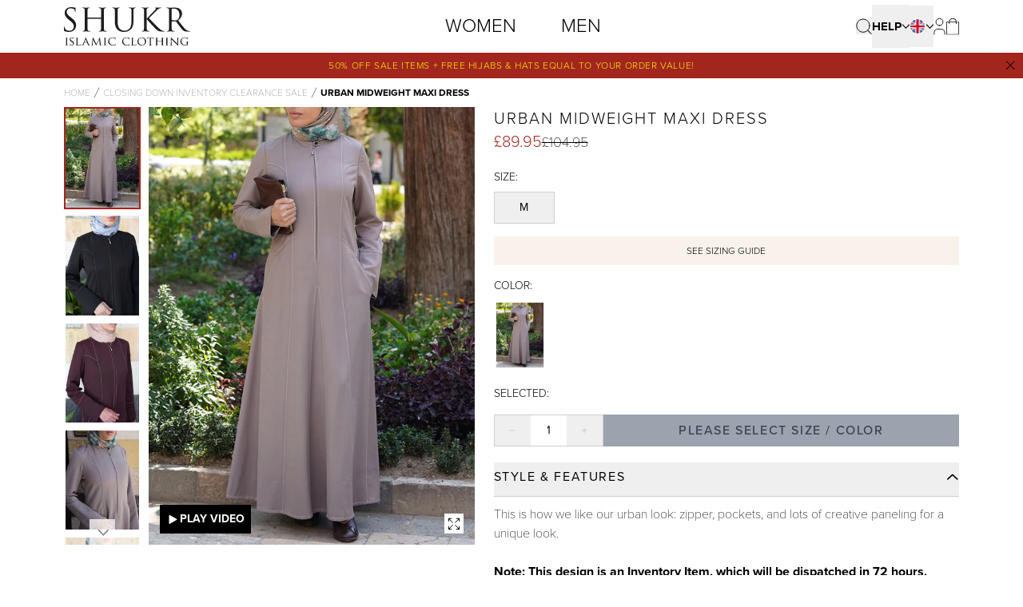

--- FILE ---
content_type: text/html; charset=utf-8
request_url: https://www.shukr.co.uk/products/urban-midweight-maxi-dress
body_size: 44626
content:
<!doctype html>
<html 
  class="no-js" 
  lang="en"
>
  <head>
    <meta charset="utf-8">
    <meta http-equiv="X-UA-Compatible" content="IE=edge">
    <meta name="viewport" content="width=device-width, initial-scale=1, maximum-scale=12.0, minimum-scale=.25, user-scalable=yes"/>
    
    <meta name="theme-color" content="">
    <link rel="canonical" href="https://www.shukr.co.uk/products/urban-midweight-maxi-dress">
    <link rel="preconnect" href="https://cdn.shopify.com" crossorigin>
    <link rel="preconnect" href="https://cdn.jsdelivr.net/npm/" crossorigin>
    
      <link rel="preconnect" href="https://use.typekit.net" crossorigin>
    
<link rel="icon" type="image/png" href="//www.shukr.co.uk/cdn/shop/files/favicon_32x32.png?v=1692968130"><title>
      Urban Midweight Maxi Dress
 | Shukr Clothing</title>

    
      <meta name="description" content="This is how we like our urban look: zipper, pockets, and lots of creative paneling for a unique look.">
    

    

    <script>window.performance && window.performance.mark && window.performance.mark('shopify.content_for_header.start');</script><meta name="google-site-verification" content="t3dm1RodSbxONB9ivLFizGHMaOVx-hrzSVabOeMj3IQ">
<meta id="shopify-digital-wallet" name="shopify-digital-wallet" content="/63961891038/digital_wallets/dialog">
<meta name="shopify-checkout-api-token" content="48475e9c0c3ae8bb538ad83d4b170cea">
<meta id="in-context-paypal-metadata" data-shop-id="63961891038" data-venmo-supported="false" data-environment="production" data-locale="en_US" data-paypal-v4="true" data-currency="GBP">
<link rel="alternate" type="application/json+oembed" href="https://www.shukr.co.uk/products/urban-midweight-maxi-dress.oembed">
<script async="async" src="/checkouts/internal/preloads.js?locale=en-GB"></script>
<link rel="preconnect" href="https://shop.app" crossorigin="anonymous">
<script async="async" src="https://shop.app/checkouts/internal/preloads.js?locale=en-GB&shop_id=63961891038" crossorigin="anonymous"></script>
<script id="shopify-features" type="application/json">{"accessToken":"48475e9c0c3ae8bb538ad83d4b170cea","betas":["rich-media-storefront-analytics"],"domain":"www.shukr.co.uk","predictiveSearch":true,"shopId":63961891038,"locale":"en"}</script>
<script>var Shopify = Shopify || {};
Shopify.shop = "shukr-clothing.myshopify.com";
Shopify.locale = "en";
Shopify.currency = {"active":"GBP","rate":"1.0"};
Shopify.country = "GB";
Shopify.theme = {"name":"Velstar - Production","id":132688085214,"schema_name":"Dawn","schema_version":"2.3.0.1","theme_store_id":null,"role":"main"};
Shopify.theme.handle = "null";
Shopify.theme.style = {"id":null,"handle":null};
Shopify.cdnHost = "www.shukr.co.uk/cdn";
Shopify.routes = Shopify.routes || {};
Shopify.routes.root = "/";</script>
<script type="module">!function(o){(o.Shopify=o.Shopify||{}).modules=!0}(window);</script>
<script>!function(o){function n(){var o=[];function n(){o.push(Array.prototype.slice.apply(arguments))}return n.q=o,n}var t=o.Shopify=o.Shopify||{};t.loadFeatures=n(),t.autoloadFeatures=n()}(window);</script>
<script>
  window.ShopifyPay = window.ShopifyPay || {};
  window.ShopifyPay.apiHost = "shop.app\/pay";
  window.ShopifyPay.redirectState = null;
</script>
<script id="shop-js-analytics" type="application/json">{"pageType":"product"}</script>
<script defer="defer" async type="module" src="//www.shukr.co.uk/cdn/shopifycloud/shop-js/modules/v2/client.init-shop-cart-sync_IZsNAliE.en.esm.js"></script>
<script defer="defer" async type="module" src="//www.shukr.co.uk/cdn/shopifycloud/shop-js/modules/v2/chunk.common_0OUaOowp.esm.js"></script>
<script type="module">
  await import("//www.shukr.co.uk/cdn/shopifycloud/shop-js/modules/v2/client.init-shop-cart-sync_IZsNAliE.en.esm.js");
await import("//www.shukr.co.uk/cdn/shopifycloud/shop-js/modules/v2/chunk.common_0OUaOowp.esm.js");

  window.Shopify.SignInWithShop?.initShopCartSync?.({"fedCMEnabled":true,"windoidEnabled":true});

</script>
<script>
  window.Shopify = window.Shopify || {};
  if (!window.Shopify.featureAssets) window.Shopify.featureAssets = {};
  window.Shopify.featureAssets['shop-js'] = {"shop-cart-sync":["modules/v2/client.shop-cart-sync_DLOhI_0X.en.esm.js","modules/v2/chunk.common_0OUaOowp.esm.js"],"init-fed-cm":["modules/v2/client.init-fed-cm_C6YtU0w6.en.esm.js","modules/v2/chunk.common_0OUaOowp.esm.js"],"shop-button":["modules/v2/client.shop-button_BCMx7GTG.en.esm.js","modules/v2/chunk.common_0OUaOowp.esm.js"],"shop-cash-offers":["modules/v2/client.shop-cash-offers_BT26qb5j.en.esm.js","modules/v2/chunk.common_0OUaOowp.esm.js","modules/v2/chunk.modal_CGo_dVj3.esm.js"],"init-windoid":["modules/v2/client.init-windoid_B9PkRMql.en.esm.js","modules/v2/chunk.common_0OUaOowp.esm.js"],"init-shop-email-lookup-coordinator":["modules/v2/client.init-shop-email-lookup-coordinator_DZkqjsbU.en.esm.js","modules/v2/chunk.common_0OUaOowp.esm.js"],"shop-toast-manager":["modules/v2/client.shop-toast-manager_Di2EnuM7.en.esm.js","modules/v2/chunk.common_0OUaOowp.esm.js"],"shop-login-button":["modules/v2/client.shop-login-button_BtqW_SIO.en.esm.js","modules/v2/chunk.common_0OUaOowp.esm.js","modules/v2/chunk.modal_CGo_dVj3.esm.js"],"avatar":["modules/v2/client.avatar_BTnouDA3.en.esm.js"],"pay-button":["modules/v2/client.pay-button_CWa-C9R1.en.esm.js","modules/v2/chunk.common_0OUaOowp.esm.js"],"init-shop-cart-sync":["modules/v2/client.init-shop-cart-sync_IZsNAliE.en.esm.js","modules/v2/chunk.common_0OUaOowp.esm.js"],"init-customer-accounts":["modules/v2/client.init-customer-accounts_DenGwJTU.en.esm.js","modules/v2/client.shop-login-button_BtqW_SIO.en.esm.js","modules/v2/chunk.common_0OUaOowp.esm.js","modules/v2/chunk.modal_CGo_dVj3.esm.js"],"init-shop-for-new-customer-accounts":["modules/v2/client.init-shop-for-new-customer-accounts_JdHXxpS9.en.esm.js","modules/v2/client.shop-login-button_BtqW_SIO.en.esm.js","modules/v2/chunk.common_0OUaOowp.esm.js","modules/v2/chunk.modal_CGo_dVj3.esm.js"],"init-customer-accounts-sign-up":["modules/v2/client.init-customer-accounts-sign-up_D6__K_p8.en.esm.js","modules/v2/client.shop-login-button_BtqW_SIO.en.esm.js","modules/v2/chunk.common_0OUaOowp.esm.js","modules/v2/chunk.modal_CGo_dVj3.esm.js"],"checkout-modal":["modules/v2/client.checkout-modal_C_ZQDY6s.en.esm.js","modules/v2/chunk.common_0OUaOowp.esm.js","modules/v2/chunk.modal_CGo_dVj3.esm.js"],"shop-follow-button":["modules/v2/client.shop-follow-button_XetIsj8l.en.esm.js","modules/v2/chunk.common_0OUaOowp.esm.js","modules/v2/chunk.modal_CGo_dVj3.esm.js"],"lead-capture":["modules/v2/client.lead-capture_DvA72MRN.en.esm.js","modules/v2/chunk.common_0OUaOowp.esm.js","modules/v2/chunk.modal_CGo_dVj3.esm.js"],"shop-login":["modules/v2/client.shop-login_ClXNxyh6.en.esm.js","modules/v2/chunk.common_0OUaOowp.esm.js","modules/v2/chunk.modal_CGo_dVj3.esm.js"],"payment-terms":["modules/v2/client.payment-terms_CNlwjfZz.en.esm.js","modules/v2/chunk.common_0OUaOowp.esm.js","modules/v2/chunk.modal_CGo_dVj3.esm.js"]};
</script>
<script>(function() {
  var isLoaded = false;
  function asyncLoad() {
    if (isLoaded) return;
    isLoaded = true;
    var urls = ["\/\/cdn.shopify.com\/proxy\/37d187c1050e6c7100dbfab03bebd914c803ce25e702b52fd557528e9e3e9539\/api.goaffpro.com\/loader.js?shop=shukr-clothing.myshopify.com\u0026sp-cache-control=cHVibGljLCBtYXgtYWdlPTkwMA"];
    for (var i = 0; i < urls.length; i++) {
      var s = document.createElement('script');
      s.type = 'text/javascript';
      s.async = true;
      s.src = urls[i];
      var x = document.getElementsByTagName('script')[0];
      x.parentNode.insertBefore(s, x);
    }
  };
  if(window.attachEvent) {
    window.attachEvent('onload', asyncLoad);
  } else {
    window.addEventListener('load', asyncLoad, false);
  }
})();</script>
<script id="__st">var __st={"a":63961891038,"offset":10800,"reqid":"b8da6752-26c6-44ae-9742-179c294df9bb-1768415899","pageurl":"www.shukr.co.uk\/products\/urban-midweight-maxi-dress","u":"a3e24b4d717e","p":"product","rtyp":"product","rid":8169052668126};</script>
<script>window.ShopifyPaypalV4VisibilityTracking = true;</script>
<script id="captcha-bootstrap">!function(){'use strict';const t='contact',e='account',n='new_comment',o=[[t,t],['blogs',n],['comments',n],[t,'customer']],c=[[e,'customer_login'],[e,'guest_login'],[e,'recover_customer_password'],[e,'create_customer']],r=t=>t.map((([t,e])=>`form[action*='/${t}']:not([data-nocaptcha='true']) input[name='form_type'][value='${e}']`)).join(','),a=t=>()=>t?[...document.querySelectorAll(t)].map((t=>t.form)):[];function s(){const t=[...o],e=r(t);return a(e)}const i='password',u='form_key',d=['recaptcha-v3-token','g-recaptcha-response','h-captcha-response',i],f=()=>{try{return window.sessionStorage}catch{return}},m='__shopify_v',_=t=>t.elements[u];function p(t,e,n=!1){try{const o=window.sessionStorage,c=JSON.parse(o.getItem(e)),{data:r}=function(t){const{data:e,action:n}=t;return t[m]||n?{data:e,action:n}:{data:t,action:n}}(c);for(const[e,n]of Object.entries(r))t.elements[e]&&(t.elements[e].value=n);n&&o.removeItem(e)}catch(o){console.error('form repopulation failed',{error:o})}}const l='form_type',E='cptcha';function T(t){t.dataset[E]=!0}const w=window,h=w.document,L='Shopify',v='ce_forms',y='captcha';let A=!1;((t,e)=>{const n=(g='f06e6c50-85a8-45c8-87d0-21a2b65856fe',I='https://cdn.shopify.com/shopifycloud/storefront-forms-hcaptcha/ce_storefront_forms_captcha_hcaptcha.v1.5.2.iife.js',D={infoText:'Protected by hCaptcha',privacyText:'Privacy',termsText:'Terms'},(t,e,n)=>{const o=w[L][v],c=o.bindForm;if(c)return c(t,g,e,D).then(n);var r;o.q.push([[t,g,e,D],n]),r=I,A||(h.body.append(Object.assign(h.createElement('script'),{id:'captcha-provider',async:!0,src:r})),A=!0)});var g,I,D;w[L]=w[L]||{},w[L][v]=w[L][v]||{},w[L][v].q=[],w[L][y]=w[L][y]||{},w[L][y].protect=function(t,e){n(t,void 0,e),T(t)},Object.freeze(w[L][y]),function(t,e,n,w,h,L){const[v,y,A,g]=function(t,e,n){const i=e?o:[],u=t?c:[],d=[...i,...u],f=r(d),m=r(i),_=r(d.filter((([t,e])=>n.includes(e))));return[a(f),a(m),a(_),s()]}(w,h,L),I=t=>{const e=t.target;return e instanceof HTMLFormElement?e:e&&e.form},D=t=>v().includes(t);t.addEventListener('submit',(t=>{const e=I(t);if(!e)return;const n=D(e)&&!e.dataset.hcaptchaBound&&!e.dataset.recaptchaBound,o=_(e),c=g().includes(e)&&(!o||!o.value);(n||c)&&t.preventDefault(),c&&!n&&(function(t){try{if(!f())return;!function(t){const e=f();if(!e)return;const n=_(t);if(!n)return;const o=n.value;o&&e.removeItem(o)}(t);const e=Array.from(Array(32),(()=>Math.random().toString(36)[2])).join('');!function(t,e){_(t)||t.append(Object.assign(document.createElement('input'),{type:'hidden',name:u})),t.elements[u].value=e}(t,e),function(t,e){const n=f();if(!n)return;const o=[...t.querySelectorAll(`input[type='${i}']`)].map((({name:t})=>t)),c=[...d,...o],r={};for(const[a,s]of new FormData(t).entries())c.includes(a)||(r[a]=s);n.setItem(e,JSON.stringify({[m]:1,action:t.action,data:r}))}(t,e)}catch(e){console.error('failed to persist form',e)}}(e),e.submit())}));const S=(t,e)=>{t&&!t.dataset[E]&&(n(t,e.some((e=>e===t))),T(t))};for(const o of['focusin','change'])t.addEventListener(o,(t=>{const e=I(t);D(e)&&S(e,y())}));const B=e.get('form_key'),M=e.get(l),P=B&&M;t.addEventListener('DOMContentLoaded',(()=>{const t=y();if(P)for(const e of t)e.elements[l].value===M&&p(e,B);[...new Set([...A(),...v().filter((t=>'true'===t.dataset.shopifyCaptcha))])].forEach((e=>S(e,t)))}))}(h,new URLSearchParams(w.location.search),n,t,e,['guest_login'])})(!0,!0)}();</script>
<script integrity="sha256-4kQ18oKyAcykRKYeNunJcIwy7WH5gtpwJnB7kiuLZ1E=" data-source-attribution="shopify.loadfeatures" defer="defer" src="//www.shukr.co.uk/cdn/shopifycloud/storefront/assets/storefront/load_feature-a0a9edcb.js" crossorigin="anonymous"></script>
<script crossorigin="anonymous" defer="defer" src="//www.shukr.co.uk/cdn/shopifycloud/storefront/assets/shopify_pay/storefront-65b4c6d7.js?v=20250812"></script>
<script data-source-attribution="shopify.dynamic_checkout.dynamic.init">var Shopify=Shopify||{};Shopify.PaymentButton=Shopify.PaymentButton||{isStorefrontPortableWallets:!0,init:function(){window.Shopify.PaymentButton.init=function(){};var t=document.createElement("script");t.src="https://www.shukr.co.uk/cdn/shopifycloud/portable-wallets/latest/portable-wallets.en.js",t.type="module",document.head.appendChild(t)}};
</script>
<script data-source-attribution="shopify.dynamic_checkout.buyer_consent">
  function portableWalletsHideBuyerConsent(e){var t=document.getElementById("shopify-buyer-consent"),n=document.getElementById("shopify-subscription-policy-button");t&&n&&(t.classList.add("hidden"),t.setAttribute("aria-hidden","true"),n.removeEventListener("click",e))}function portableWalletsShowBuyerConsent(e){var t=document.getElementById("shopify-buyer-consent"),n=document.getElementById("shopify-subscription-policy-button");t&&n&&(t.classList.remove("hidden"),t.removeAttribute("aria-hidden"),n.addEventListener("click",e))}window.Shopify?.PaymentButton&&(window.Shopify.PaymentButton.hideBuyerConsent=portableWalletsHideBuyerConsent,window.Shopify.PaymentButton.showBuyerConsent=portableWalletsShowBuyerConsent);
</script>
<script data-source-attribution="shopify.dynamic_checkout.cart.bootstrap">document.addEventListener("DOMContentLoaded",(function(){function t(){return document.querySelector("shopify-accelerated-checkout-cart, shopify-accelerated-checkout")}if(t())Shopify.PaymentButton.init();else{new MutationObserver((function(e,n){t()&&(Shopify.PaymentButton.init(),n.disconnect())})).observe(document.body,{childList:!0,subtree:!0})}}));
</script>
<script id='scb4127' type='text/javascript' async='' src='https://www.shukr.co.uk/cdn/shopifycloud/privacy-banner/storefront-banner.js'></script><link id="shopify-accelerated-checkout-styles" rel="stylesheet" media="screen" href="https://www.shukr.co.uk/cdn/shopifycloud/portable-wallets/latest/accelerated-checkout-backwards-compat.css" crossorigin="anonymous">
<style id="shopify-accelerated-checkout-cart">
        #shopify-buyer-consent {
  margin-top: 1em;
  display: inline-block;
  width: 100%;
}

#shopify-buyer-consent.hidden {
  display: none;
}

#shopify-subscription-policy-button {
  background: none;
  border: none;
  padding: 0;
  text-decoration: underline;
  font-size: inherit;
  cursor: pointer;
}

#shopify-subscription-policy-button::before {
  box-shadow: none;
}

      </style>

<script>window.performance && window.performance.mark && window.performance.mark('shopify.content_for_header.end');</script>

    
      <link rel="stylesheet" href="https://use.typekit.net/liu1whm.css">
    

    <link href="//www.shukr.co.uk/cdn/shop/t/7/assets/core.css?v=110922422757026624221733912003" rel="stylesheet" type="text/css" media="all" />

    
<!--begin-boost-pfs-filter-css-->
    <link rel="preload stylesheet" href="//www.shukr.co.uk/cdn/shop/t/7/assets/boost-pfs-instant-search.css?v=126891295540844564451675686770" as="style"><link href="//www.shukr.co.uk/cdn/shop/t/7/assets/boost-pfs-custom.css?v=4461444204825728291678077453" rel="stylesheet" type="text/css" media="all" />
<style data-id="boost-pfs-style">
    .boost-pfs-filter-option-title-text {font-weight: 300;}

   .boost-pfs-filter-tree-v .boost-pfs-filter-option-title-text:before {}
    .boost-pfs-filter-tree-v .boost-pfs-filter-option.boost-pfs-filter-option-collapsed .boost-pfs-filter-option-title-text:before {}
    .boost-pfs-filter-tree-h .boost-pfs-filter-option-title-heading:before {}

    .boost-pfs-filter-refine-by .boost-pfs-filter-option-title h3 {}

    .boost-pfs-filter-option-content .boost-pfs-filter-option-item-list .boost-pfs-filter-option-item button,
    .boost-pfs-filter-option-content .boost-pfs-filter-option-item-list .boost-pfs-filter-option-item .boost-pfs-filter-button,
    .boost-pfs-filter-option-range-amount input,
    .boost-pfs-filter-tree-v .boost-pfs-filter-refine-by .boost-pfs-filter-refine-by-items .refine-by-item,
    .boost-pfs-filter-refine-by-wrapper-v .boost-pfs-filter-refine-by .boost-pfs-filter-refine-by-items .refine-by-item,
    .boost-pfs-filter-refine-by .boost-pfs-filter-option-title,
    .boost-pfs-filter-refine-by .boost-pfs-filter-refine-by-items .refine-by-item>a,
    .boost-pfs-filter-refine-by>span,
    .boost-pfs-filter-clear,
    .boost-pfs-filter-clear-all{}
    .boost-pfs-filter-tree-h .boost-pfs-filter-pc .boost-pfs-filter-refine-by-items .refine-by-item .boost-pfs-filter-clear .refine-by-type,
    .boost-pfs-filter-refine-by-wrapper-h .boost-pfs-filter-pc .boost-pfs-filter-refine-by-items .refine-by-item .boost-pfs-filter-clear .refine-by-type {}

    .boost-pfs-filter-option-multi-level-collections .boost-pfs-filter-option-multi-level-list .boost-pfs-filter-option-item .boost-pfs-filter-button-arrow .boost-pfs-arrow:before,
    .boost-pfs-filter-option-multi-level-tag .boost-pfs-filter-option-multi-level-list .boost-pfs-filter-option-item .boost-pfs-filter-button-arrow .boost-pfs-arrow:before {}

    .boost-pfs-filter-refine-by-wrapper-v .boost-pfs-filter-refine-by .boost-pfs-filter-refine-by-items .refine-by-item .boost-pfs-filter-clear:after,
    .boost-pfs-filter-refine-by-wrapper-v .boost-pfs-filter-refine-by .boost-pfs-filter-refine-by-items .refine-by-item .boost-pfs-filter-clear:before,
    .boost-pfs-filter-tree-v .boost-pfs-filter-refine-by .boost-pfs-filter-refine-by-items .refine-by-item .boost-pfs-filter-clear:after,
    .boost-pfs-filter-tree-v .boost-pfs-filter-refine-by .boost-pfs-filter-refine-by-items .refine-by-item .boost-pfs-filter-clear:before,
    .boost-pfs-filter-refine-by-wrapper-h .boost-pfs-filter-pc .boost-pfs-filter-refine-by-items .refine-by-item .boost-pfs-filter-clear:after,
    .boost-pfs-filter-refine-by-wrapper-h .boost-pfs-filter-pc .boost-pfs-filter-refine-by-items .refine-by-item .boost-pfs-filter-clear:before,
    .boost-pfs-filter-tree-h .boost-pfs-filter-pc .boost-pfs-filter-refine-by-items .refine-by-item .boost-pfs-filter-clear:after,
    .boost-pfs-filter-tree-h .boost-pfs-filter-pc .boost-pfs-filter-refine-by-items .refine-by-item .boost-pfs-filter-clear:before {}
    .boost-pfs-filter-option-range-slider .noUi-value-horizontal {}

    .boost-pfs-filter-tree-mobile-button button,
    .boost-pfs-filter-top-sorting-mobile button {}
    .boost-pfs-filter-top-sorting-mobile button>span:after {}
  </style>
    <!--end-boost-pfs-filter-css-->
    <script>
        document.addEventListener('alpine:init', () => {
            Alpine.store('selectedProductAccordions',1)
            Alpine.store('showProductPersonalise',false)
            Alpine.store('productgallery',false)
        })
    </script>

<!-- BEGIN app block: shopify://apps/hreflang-manager/blocks/gwa-hreflang/35dc0b05-d599-4c8e-8584-8cd17768854a --><!-- BEGIN app snippet: gwa-hreflang-product --><link rel="alternate" hreflang="x-default" href="https://www.shukr.co.uk/products/urban-midweight-maxi-dress"><link rel="alternate" hreflang="en-GB" href="https://www.shukr.co.uk/products/urban-midweight-maxi-dress"><link rel="alternate" hreflang="en" href="https://shukrclothing.com/products/urban-midweight-maxi-dress"><link rel="alternate" hreflang="ak-US" href="https://shukronline.com/products/urban-midweight-maxi-dress"><link rel="alternate" hreflang="en-CA" href="https://shukrclothing.com/en-ca/products/urban-midweight-maxi-dress"><link rel="alternate" hreflang="en-IE" href="https://shukrclothing.com/en-eu/products/urban-midweight-maxi-dress"><!-- END app snippet --><!-- END app block --><meta property="og:image" content="https://cdn.shopify.com/s/files/1/0639/6189/1038/files/wd7932-main_0316bd23-9ef9-4672-bec8-c8895569eaae.jpg?v=1768385842" />
<meta property="og:image:secure_url" content="https://cdn.shopify.com/s/files/1/0639/6189/1038/files/wd7932-main_0316bd23-9ef9-4672-bec8-c8895569eaae.jpg?v=1768385842" />
<meta property="og:image:width" content="952" />
<meta property="og:image:height" content="1281" />
<link href="https://monorail-edge.shopifysvc.com" rel="dns-prefetch">
<script>(function(){if ("sendBeacon" in navigator && "performance" in window) {try {var session_token_from_headers = performance.getEntriesByType('navigation')[0].serverTiming.find(x => x.name == '_s').description;} catch {var session_token_from_headers = undefined;}var session_cookie_matches = document.cookie.match(/_shopify_s=([^;]*)/);var session_token_from_cookie = session_cookie_matches && session_cookie_matches.length === 2 ? session_cookie_matches[1] : "";var session_token = session_token_from_headers || session_token_from_cookie || "";function handle_abandonment_event(e) {var entries = performance.getEntries().filter(function(entry) {return /monorail-edge.shopifysvc.com/.test(entry.name);});if (!window.abandonment_tracked && entries.length === 0) {window.abandonment_tracked = true;var currentMs = Date.now();var navigation_start = performance.timing.navigationStart;var payload = {shop_id: 63961891038,url: window.location.href,navigation_start,duration: currentMs - navigation_start,session_token,page_type: "product"};window.navigator.sendBeacon("https://monorail-edge.shopifysvc.com/v1/produce", JSON.stringify({schema_id: "online_store_buyer_site_abandonment/1.1",payload: payload,metadata: {event_created_at_ms: currentMs,event_sent_at_ms: currentMs}}));}}window.addEventListener('pagehide', handle_abandonment_event);}}());</script>
<script id="web-pixels-manager-setup">(function e(e,d,r,n,o){if(void 0===o&&(o={}),!Boolean(null===(a=null===(i=window.Shopify)||void 0===i?void 0:i.analytics)||void 0===a?void 0:a.replayQueue)){var i,a;window.Shopify=window.Shopify||{};var t=window.Shopify;t.analytics=t.analytics||{};var s=t.analytics;s.replayQueue=[],s.publish=function(e,d,r){return s.replayQueue.push([e,d,r]),!0};try{self.performance.mark("wpm:start")}catch(e){}var l=function(){var e={modern:/Edge?\/(1{2}[4-9]|1[2-9]\d|[2-9]\d{2}|\d{4,})\.\d+(\.\d+|)|Firefox\/(1{2}[4-9]|1[2-9]\d|[2-9]\d{2}|\d{4,})\.\d+(\.\d+|)|Chrom(ium|e)\/(9{2}|\d{3,})\.\d+(\.\d+|)|(Maci|X1{2}).+ Version\/(15\.\d+|(1[6-9]|[2-9]\d|\d{3,})\.\d+)([,.]\d+|)( \(\w+\)|)( Mobile\/\w+|) Safari\/|Chrome.+OPR\/(9{2}|\d{3,})\.\d+\.\d+|(CPU[ +]OS|iPhone[ +]OS|CPU[ +]iPhone|CPU IPhone OS|CPU iPad OS)[ +]+(15[._]\d+|(1[6-9]|[2-9]\d|\d{3,})[._]\d+)([._]\d+|)|Android:?[ /-](13[3-9]|1[4-9]\d|[2-9]\d{2}|\d{4,})(\.\d+|)(\.\d+|)|Android.+Firefox\/(13[5-9]|1[4-9]\d|[2-9]\d{2}|\d{4,})\.\d+(\.\d+|)|Android.+Chrom(ium|e)\/(13[3-9]|1[4-9]\d|[2-9]\d{2}|\d{4,})\.\d+(\.\d+|)|SamsungBrowser\/([2-9]\d|\d{3,})\.\d+/,legacy:/Edge?\/(1[6-9]|[2-9]\d|\d{3,})\.\d+(\.\d+|)|Firefox\/(5[4-9]|[6-9]\d|\d{3,})\.\d+(\.\d+|)|Chrom(ium|e)\/(5[1-9]|[6-9]\d|\d{3,})\.\d+(\.\d+|)([\d.]+$|.*Safari\/(?![\d.]+ Edge\/[\d.]+$))|(Maci|X1{2}).+ Version\/(10\.\d+|(1[1-9]|[2-9]\d|\d{3,})\.\d+)([,.]\d+|)( \(\w+\)|)( Mobile\/\w+|) Safari\/|Chrome.+OPR\/(3[89]|[4-9]\d|\d{3,})\.\d+\.\d+|(CPU[ +]OS|iPhone[ +]OS|CPU[ +]iPhone|CPU IPhone OS|CPU iPad OS)[ +]+(10[._]\d+|(1[1-9]|[2-9]\d|\d{3,})[._]\d+)([._]\d+|)|Android:?[ /-](13[3-9]|1[4-9]\d|[2-9]\d{2}|\d{4,})(\.\d+|)(\.\d+|)|Mobile Safari.+OPR\/([89]\d|\d{3,})\.\d+\.\d+|Android.+Firefox\/(13[5-9]|1[4-9]\d|[2-9]\d{2}|\d{4,})\.\d+(\.\d+|)|Android.+Chrom(ium|e)\/(13[3-9]|1[4-9]\d|[2-9]\d{2}|\d{4,})\.\d+(\.\d+|)|Android.+(UC? ?Browser|UCWEB|U3)[ /]?(15\.([5-9]|\d{2,})|(1[6-9]|[2-9]\d|\d{3,})\.\d+)\.\d+|SamsungBrowser\/(5\.\d+|([6-9]|\d{2,})\.\d+)|Android.+MQ{2}Browser\/(14(\.(9|\d{2,})|)|(1[5-9]|[2-9]\d|\d{3,})(\.\d+|))(\.\d+|)|K[Aa][Ii]OS\/(3\.\d+|([4-9]|\d{2,})\.\d+)(\.\d+|)/},d=e.modern,r=e.legacy,n=navigator.userAgent;return n.match(d)?"modern":n.match(r)?"legacy":"unknown"}(),u="modern"===l?"modern":"legacy",c=(null!=n?n:{modern:"",legacy:""})[u],f=function(e){return[e.baseUrl,"/wpm","/b",e.hashVersion,"modern"===e.buildTarget?"m":"l",".js"].join("")}({baseUrl:d,hashVersion:r,buildTarget:u}),m=function(e){var d=e.version,r=e.bundleTarget,n=e.surface,o=e.pageUrl,i=e.monorailEndpoint;return{emit:function(e){var a=e.status,t=e.errorMsg,s=(new Date).getTime(),l=JSON.stringify({metadata:{event_sent_at_ms:s},events:[{schema_id:"web_pixels_manager_load/3.1",payload:{version:d,bundle_target:r,page_url:o,status:a,surface:n,error_msg:t},metadata:{event_created_at_ms:s}}]});if(!i)return console&&console.warn&&console.warn("[Web Pixels Manager] No Monorail endpoint provided, skipping logging."),!1;try{return self.navigator.sendBeacon.bind(self.navigator)(i,l)}catch(e){}var u=new XMLHttpRequest;try{return u.open("POST",i,!0),u.setRequestHeader("Content-Type","text/plain"),u.send(l),!0}catch(e){return console&&console.warn&&console.warn("[Web Pixels Manager] Got an unhandled error while logging to Monorail."),!1}}}}({version:r,bundleTarget:l,surface:e.surface,pageUrl:self.location.href,monorailEndpoint:e.monorailEndpoint});try{o.browserTarget=l,function(e){var d=e.src,r=e.async,n=void 0===r||r,o=e.onload,i=e.onerror,a=e.sri,t=e.scriptDataAttributes,s=void 0===t?{}:t,l=document.createElement("script"),u=document.querySelector("head"),c=document.querySelector("body");if(l.async=n,l.src=d,a&&(l.integrity=a,l.crossOrigin="anonymous"),s)for(var f in s)if(Object.prototype.hasOwnProperty.call(s,f))try{l.dataset[f]=s[f]}catch(e){}if(o&&l.addEventListener("load",o),i&&l.addEventListener("error",i),u)u.appendChild(l);else{if(!c)throw new Error("Did not find a head or body element to append the script");c.appendChild(l)}}({src:f,async:!0,onload:function(){if(!function(){var e,d;return Boolean(null===(d=null===(e=window.Shopify)||void 0===e?void 0:e.analytics)||void 0===d?void 0:d.initialized)}()){var d=window.webPixelsManager.init(e)||void 0;if(d){var r=window.Shopify.analytics;r.replayQueue.forEach((function(e){var r=e[0],n=e[1],o=e[2];d.publishCustomEvent(r,n,o)})),r.replayQueue=[],r.publish=d.publishCustomEvent,r.visitor=d.visitor,r.initialized=!0}}},onerror:function(){return m.emit({status:"failed",errorMsg:"".concat(f," has failed to load")})},sri:function(e){var d=/^sha384-[A-Za-z0-9+/=]+$/;return"string"==typeof e&&d.test(e)}(c)?c:"",scriptDataAttributes:o}),m.emit({status:"loading"})}catch(e){m.emit({status:"failed",errorMsg:(null==e?void 0:e.message)||"Unknown error"})}}})({shopId: 63961891038,storefrontBaseUrl: "https://www.shukr.co.uk",extensionsBaseUrl: "https://extensions.shopifycdn.com/cdn/shopifycloud/web-pixels-manager",monorailEndpoint: "https://monorail-edge.shopifysvc.com/unstable/produce_batch",surface: "storefront-renderer",enabledBetaFlags: ["2dca8a86","a0d5f9d2"],webPixelsConfigList: [{"id":"970195166","configuration":"{\"shop\":\"shukr-clothing.myshopify.com\",\"cookie_duration\":\"432000\"}","eventPayloadVersion":"v1","runtimeContext":"STRICT","scriptVersion":"a2e7513c3708f34b1f617d7ce88f9697","type":"APP","apiClientId":2744533,"privacyPurposes":["ANALYTICS","MARKETING"],"dataSharingAdjustments":{"protectedCustomerApprovalScopes":["read_customer_address","read_customer_email","read_customer_name","read_customer_personal_data","read_customer_phone"]}},{"id":"435159262","configuration":"{\"config\":\"{\\\"pixel_id\\\":\\\"G-YC2N78GSE1\\\",\\\"target_country\\\":\\\"GB\\\",\\\"gtag_events\\\":[{\\\"type\\\":\\\"begin_checkout\\\",\\\"action_label\\\":\\\"G-YC2N78GSE1\\\"},{\\\"type\\\":\\\"search\\\",\\\"action_label\\\":\\\"G-YC2N78GSE1\\\"},{\\\"type\\\":\\\"view_item\\\",\\\"action_label\\\":[\\\"G-YC2N78GSE1\\\",\\\"MC-MGELB0PQ4E\\\"]},{\\\"type\\\":\\\"purchase\\\",\\\"action_label\\\":[\\\"G-YC2N78GSE1\\\",\\\"MC-MGELB0PQ4E\\\"]},{\\\"type\\\":\\\"page_view\\\",\\\"action_label\\\":[\\\"G-YC2N78GSE1\\\",\\\"MC-MGELB0PQ4E\\\"]},{\\\"type\\\":\\\"add_payment_info\\\",\\\"action_label\\\":\\\"G-YC2N78GSE1\\\"},{\\\"type\\\":\\\"add_to_cart\\\",\\\"action_label\\\":\\\"G-YC2N78GSE1\\\"}],\\\"enable_monitoring_mode\\\":false}\"}","eventPayloadVersion":"v1","runtimeContext":"OPEN","scriptVersion":"b2a88bafab3e21179ed38636efcd8a93","type":"APP","apiClientId":1780363,"privacyPurposes":[],"dataSharingAdjustments":{"protectedCustomerApprovalScopes":["read_customer_address","read_customer_email","read_customer_name","read_customer_personal_data","read_customer_phone"]}},{"id":"224198878","configuration":"{\"pixel_id\":\"125757814810835\",\"pixel_type\":\"facebook_pixel\",\"metaapp_system_user_token\":\"-\"}","eventPayloadVersion":"v1","runtimeContext":"OPEN","scriptVersion":"ca16bc87fe92b6042fbaa3acc2fbdaa6","type":"APP","apiClientId":2329312,"privacyPurposes":["ANALYTICS","MARKETING","SALE_OF_DATA"],"dataSharingAdjustments":{"protectedCustomerApprovalScopes":["read_customer_address","read_customer_email","read_customer_name","read_customer_personal_data","read_customer_phone"]}},{"id":"86966494","configuration":"{\"tagID\":\"2613995294495\"}","eventPayloadVersion":"v1","runtimeContext":"STRICT","scriptVersion":"18031546ee651571ed29edbe71a3550b","type":"APP","apiClientId":3009811,"privacyPurposes":["ANALYTICS","MARKETING","SALE_OF_DATA"],"dataSharingAdjustments":{"protectedCustomerApprovalScopes":["read_customer_address","read_customer_email","read_customer_name","read_customer_personal_data","read_customer_phone"]}},{"id":"shopify-app-pixel","configuration":"{}","eventPayloadVersion":"v1","runtimeContext":"STRICT","scriptVersion":"0450","apiClientId":"shopify-pixel","type":"APP","privacyPurposes":["ANALYTICS","MARKETING"]},{"id":"shopify-custom-pixel","eventPayloadVersion":"v1","runtimeContext":"LAX","scriptVersion":"0450","apiClientId":"shopify-pixel","type":"CUSTOM","privacyPurposes":["ANALYTICS","MARKETING"]}],isMerchantRequest: false,initData: {"shop":{"name":"Shukr Clothing","paymentSettings":{"currencyCode":"GBP"},"myshopifyDomain":"shukr-clothing.myshopify.com","countryCode":"US","storefrontUrl":"https:\/\/www.shukr.co.uk"},"customer":null,"cart":null,"checkout":null,"productVariants":[{"price":{"amount":89.95,"currencyCode":"GBP"},"product":{"title":"Urban Midweight Maxi Dress","vendor":"Shukr Clothing","id":"8169052668126","untranslatedTitle":"Urban Midweight Maxi Dress","url":"\/products\/urban-midweight-maxi-dress","type":""},"id":"44449185038558","image":{"src":"\/\/www.shukr.co.uk\/cdn\/shop\/files\/wd7932-black-swatch.jpg?v=1768385842"},"sku":"wD7932__XS_X_BLK_XX","title":"Black \/ XS","untranslatedTitle":"Black \/ XS"},{"price":{"amount":89.95,"currencyCode":"GBP"},"product":{"title":"Urban Midweight Maxi Dress","vendor":"Shukr Clothing","id":"8169052668126","untranslatedTitle":"Urban Midweight Maxi Dress","url":"\/products\/urban-midweight-maxi-dress","type":""},"id":"44449185071326","image":{"src":"\/\/www.shukr.co.uk\/cdn\/shop\/files\/wd7932-black-swatch.jpg?v=1768385842"},"sku":"wD7932__S__P_BLK_XX","title":"Black \/ Small","untranslatedTitle":"Black \/ Small"},{"price":{"amount":89.95,"currencyCode":"GBP"},"product":{"title":"Urban Midweight Maxi Dress","vendor":"Shukr Clothing","id":"8169052668126","untranslatedTitle":"Urban Midweight Maxi Dress","url":"\/products\/urban-midweight-maxi-dress","type":""},"id":"44449185104094","image":{"src":"\/\/www.shukr.co.uk\/cdn\/shop\/files\/wd7932-black-swatch.jpg?v=1768385842"},"sku":"wD7932__M__R_BLK_XX","title":"Black \/ Medium","untranslatedTitle":"Black \/ Medium"},{"price":{"amount":89.95,"currencyCode":"GBP"},"product":{"title":"Urban Midweight Maxi Dress","vendor":"Shukr Clothing","id":"8169052668126","untranslatedTitle":"Urban Midweight Maxi Dress","url":"\/products\/urban-midweight-maxi-dress","type":""},"id":"44449185136862","image":{"src":"\/\/www.shukr.co.uk\/cdn\/shop\/files\/wd7932-black-swatch.jpg?v=1768385842"},"sku":"wD7932__L__T_BLK_XX","title":"Black \/ Large","untranslatedTitle":"Black \/ Large"},{"price":{"amount":89.95,"currencyCode":"GBP"},"product":{"title":"Urban Midweight Maxi Dress","vendor":"Shukr Clothing","id":"8169052668126","untranslatedTitle":"Urban Midweight Maxi Dress","url":"\/products\/urban-midweight-maxi-dress","type":""},"id":"44449185169630","image":{"src":"\/\/www.shukr.co.uk\/cdn\/shop\/files\/wd7932-black-swatch.jpg?v=1768385842"},"sku":"wD7932__XL_X_BLK_XX","title":"Black \/ XL","untranslatedTitle":"Black \/ XL"},{"price":{"amount":89.95,"currencyCode":"GBP"},"product":{"title":"Urban Midweight Maxi Dress","vendor":"Shukr Clothing","id":"8169052668126","untranslatedTitle":"Urban Midweight Maxi Dress","url":"\/products\/urban-midweight-maxi-dress","type":""},"id":"44449185202398","image":{"src":"\/\/www.shukr.co.uk\/cdn\/shop\/files\/wd7932-black-swatch.jpg?v=1768385842"},"sku":"wD7932_2XL_X_BLK_XX","title":"Black \/ 2XL","untranslatedTitle":"Black \/ 2XL"},{"price":{"amount":89.95,"currencyCode":"GBP"},"product":{"title":"Urban Midweight Maxi Dress","vendor":"Shukr Clothing","id":"8169052668126","untranslatedTitle":"Urban Midweight Maxi Dress","url":"\/products\/urban-midweight-maxi-dress","type":""},"id":"44449185235166","image":{"src":"\/\/www.shukr.co.uk\/cdn\/shop\/files\/wd7932-black-swatch.jpg?v=1768385842"},"sku":"wD7932_3XL_X_BLK_XX","title":"Black \/ 3XL","untranslatedTitle":"Black \/ 3XL"},{"price":{"amount":89.95,"currencyCode":"GBP"},"product":{"title":"Urban Midweight Maxi Dress","vendor":"Shukr Clothing","id":"8169052668126","untranslatedTitle":"Urban Midweight Maxi Dress","url":"\/products\/urban-midweight-maxi-dress","type":""},"id":"44449184350430","image":{"src":"\/\/www.shukr.co.uk\/cdn\/shop\/files\/wd7932-dark_maroon-swatch.jpg?v=1768385842"},"sku":"wD7932__XS_X_MRN_DK","title":"Dark Maroon \/ XS","untranslatedTitle":"Dark Maroon \/ XS"},{"price":{"amount":89.95,"currencyCode":"GBP"},"product":{"title":"Urban Midweight Maxi Dress","vendor":"Shukr Clothing","id":"8169052668126","untranslatedTitle":"Urban Midweight Maxi Dress","url":"\/products\/urban-midweight-maxi-dress","type":""},"id":"44449184383198","image":{"src":"\/\/www.shukr.co.uk\/cdn\/shop\/files\/wd7932-dark_maroon-swatch.jpg?v=1768385842"},"sku":"wD7932__S__P_MRN_DK","title":"Dark Maroon \/ Small","untranslatedTitle":"Dark Maroon \/ Small"},{"price":{"amount":89.95,"currencyCode":"GBP"},"product":{"title":"Urban Midweight Maxi Dress","vendor":"Shukr Clothing","id":"8169052668126","untranslatedTitle":"Urban Midweight Maxi Dress","url":"\/products\/urban-midweight-maxi-dress","type":""},"id":"44449184415966","image":{"src":"\/\/www.shukr.co.uk\/cdn\/shop\/files\/wd7932-dark_maroon-swatch.jpg?v=1768385842"},"sku":"wD7932__M__R_MRN_DK","title":"Dark Maroon \/ Medium","untranslatedTitle":"Dark Maroon \/ Medium"},{"price":{"amount":89.95,"currencyCode":"GBP"},"product":{"title":"Urban Midweight Maxi Dress","vendor":"Shukr Clothing","id":"8169052668126","untranslatedTitle":"Urban Midweight Maxi Dress","url":"\/products\/urban-midweight-maxi-dress","type":""},"id":"44449184448734","image":{"src":"\/\/www.shukr.co.uk\/cdn\/shop\/files\/wd7932-dark_maroon-swatch.jpg?v=1768385842"},"sku":"wD7932__L__T_MRN_DK","title":"Dark Maroon \/ Large","untranslatedTitle":"Dark Maroon \/ Large"},{"price":{"amount":89.95,"currencyCode":"GBP"},"product":{"title":"Urban Midweight Maxi Dress","vendor":"Shukr Clothing","id":"8169052668126","untranslatedTitle":"Urban Midweight Maxi Dress","url":"\/products\/urban-midweight-maxi-dress","type":""},"id":"44449184481502","image":{"src":"\/\/www.shukr.co.uk\/cdn\/shop\/files\/wd7932-dark_maroon-swatch.jpg?v=1768385842"},"sku":"wD7932__XL_X_MRN_DK","title":"Dark Maroon \/ XL","untranslatedTitle":"Dark Maroon \/ XL"},{"price":{"amount":89.95,"currencyCode":"GBP"},"product":{"title":"Urban Midweight Maxi Dress","vendor":"Shukr Clothing","id":"8169052668126","untranslatedTitle":"Urban Midweight Maxi Dress","url":"\/products\/urban-midweight-maxi-dress","type":""},"id":"44449184514270","image":{"src":"\/\/www.shukr.co.uk\/cdn\/shop\/files\/wd7932-dark_maroon-swatch.jpg?v=1768385842"},"sku":"wD7932_2XL_X_MRN_DK","title":"Dark Maroon \/ 2XL","untranslatedTitle":"Dark Maroon \/ 2XL"},{"price":{"amount":89.95,"currencyCode":"GBP"},"product":{"title":"Urban Midweight Maxi Dress","vendor":"Shukr Clothing","id":"8169052668126","untranslatedTitle":"Urban Midweight Maxi Dress","url":"\/products\/urban-midweight-maxi-dress","type":""},"id":"44449184547038","image":{"src":"\/\/www.shukr.co.uk\/cdn\/shop\/files\/wd7932-dark_maroon-swatch.jpg?v=1768385842"},"sku":"wD7932_3XL_X_MRN_DK","title":"Dark Maroon \/ 3XL","untranslatedTitle":"Dark Maroon \/ 3XL"},{"price":{"amount":89.95,"currencyCode":"GBP"},"product":{"title":"Urban Midweight Maxi Dress","vendor":"Shukr Clothing","id":"8169052668126","untranslatedTitle":"Urban Midweight Maxi Dress","url":"\/products\/urban-midweight-maxi-dress","type":""},"id":"44449184579806","image":{"src":"\/\/www.shukr.co.uk\/cdn\/shop\/files\/wd7932-deep_forest-swatch.jpg?v=1768385842"},"sku":"wD7932__XS_X_FRT_DP","title":"Deep Forest \/ XS","untranslatedTitle":"Deep Forest \/ XS"},{"price":{"amount":89.95,"currencyCode":"GBP"},"product":{"title":"Urban Midweight Maxi Dress","vendor":"Shukr Clothing","id":"8169052668126","untranslatedTitle":"Urban Midweight Maxi Dress","url":"\/products\/urban-midweight-maxi-dress","type":""},"id":"44449184612574","image":{"src":"\/\/www.shukr.co.uk\/cdn\/shop\/files\/wd7932-deep_forest-swatch.jpg?v=1768385842"},"sku":"wD7932__S__P_FRT_DP","title":"Deep Forest \/ Small","untranslatedTitle":"Deep Forest \/ Small"},{"price":{"amount":89.95,"currencyCode":"GBP"},"product":{"title":"Urban Midweight Maxi Dress","vendor":"Shukr Clothing","id":"8169052668126","untranslatedTitle":"Urban Midweight Maxi Dress","url":"\/products\/urban-midweight-maxi-dress","type":""},"id":"44449184645342","image":{"src":"\/\/www.shukr.co.uk\/cdn\/shop\/files\/wd7932-deep_forest-swatch.jpg?v=1768385842"},"sku":"wD7932__M__R_FRT_DP","title":"Deep Forest \/ Medium","untranslatedTitle":"Deep Forest \/ Medium"},{"price":{"amount":89.95,"currencyCode":"GBP"},"product":{"title":"Urban Midweight Maxi Dress","vendor":"Shukr Clothing","id":"8169052668126","untranslatedTitle":"Urban Midweight Maxi Dress","url":"\/products\/urban-midweight-maxi-dress","type":""},"id":"44449184678110","image":{"src":"\/\/www.shukr.co.uk\/cdn\/shop\/files\/wd7932-deep_forest-swatch.jpg?v=1768385842"},"sku":"wD7932__L__T_FRT_DP","title":"Deep Forest \/ Large","untranslatedTitle":"Deep Forest \/ Large"},{"price":{"amount":89.95,"currencyCode":"GBP"},"product":{"title":"Urban Midweight Maxi Dress","vendor":"Shukr Clothing","id":"8169052668126","untranslatedTitle":"Urban Midweight Maxi Dress","url":"\/products\/urban-midweight-maxi-dress","type":""},"id":"44449184710878","image":{"src":"\/\/www.shukr.co.uk\/cdn\/shop\/files\/wd7932-deep_forest-swatch.jpg?v=1768385842"},"sku":"wD7932__XL_X_FRT_DP","title":"Deep Forest \/ XL","untranslatedTitle":"Deep Forest \/ XL"},{"price":{"amount":89.95,"currencyCode":"GBP"},"product":{"title":"Urban Midweight Maxi Dress","vendor":"Shukr Clothing","id":"8169052668126","untranslatedTitle":"Urban Midweight Maxi Dress","url":"\/products\/urban-midweight-maxi-dress","type":""},"id":"44449184743646","image":{"src":"\/\/www.shukr.co.uk\/cdn\/shop\/files\/wd7932-deep_forest-swatch.jpg?v=1768385842"},"sku":"wD7932_2XL_X_FRT_DP","title":"Deep Forest \/ 2XL","untranslatedTitle":"Deep Forest \/ 2XL"},{"price":{"amount":89.95,"currencyCode":"GBP"},"product":{"title":"Urban Midweight Maxi Dress","vendor":"Shukr Clothing","id":"8169052668126","untranslatedTitle":"Urban Midweight Maxi Dress","url":"\/products\/urban-midweight-maxi-dress","type":""},"id":"44449184776414","image":{"src":"\/\/www.shukr.co.uk\/cdn\/shop\/files\/wd7932-deep_forest-swatch.jpg?v=1768385842"},"sku":"wD7932_3XL_X_FRT_DP","title":"Deep Forest \/ 3XL","untranslatedTitle":"Deep Forest \/ 3XL"},{"price":{"amount":89.95,"currencyCode":"GBP"},"product":{"title":"Urban Midweight Maxi Dress","vendor":"Shukr Clothing","id":"8169052668126","untranslatedTitle":"Urban Midweight Maxi Dress","url":"\/products\/urban-midweight-maxi-dress","type":""},"id":"44449184809182","image":{"src":"\/\/www.shukr.co.uk\/cdn\/shop\/files\/wd7932-taupe-swatch.jpg?v=1768385842"},"sku":"wD7932__XS_X_TAU_XX","title":"Taupe \/ XS","untranslatedTitle":"Taupe \/ XS"},{"price":{"amount":89.95,"currencyCode":"GBP"},"product":{"title":"Urban Midweight Maxi Dress","vendor":"Shukr Clothing","id":"8169052668126","untranslatedTitle":"Urban Midweight Maxi Dress","url":"\/products\/urban-midweight-maxi-dress","type":""},"id":"44449184841950","image":{"src":"\/\/www.shukr.co.uk\/cdn\/shop\/files\/wd7932-taupe-swatch.jpg?v=1768385842"},"sku":"wD7932__S__P_TAU_XX","title":"Taupe \/ Small","untranslatedTitle":"Taupe \/ Small"},{"price":{"amount":89.95,"currencyCode":"GBP"},"product":{"title":"Urban Midweight Maxi Dress","vendor":"Shukr Clothing","id":"8169052668126","untranslatedTitle":"Urban Midweight Maxi Dress","url":"\/products\/urban-midweight-maxi-dress","type":""},"id":"44449184874718","image":{"src":"\/\/www.shukr.co.uk\/cdn\/shop\/files\/wd7932-taupe-swatch.jpg?v=1768385842"},"sku":"wD7932__M__R_TAU_XX","title":"Taupe \/ Medium","untranslatedTitle":"Taupe \/ Medium"},{"price":{"amount":89.95,"currencyCode":"GBP"},"product":{"title":"Urban Midweight Maxi Dress","vendor":"Shukr Clothing","id":"8169052668126","untranslatedTitle":"Urban Midweight Maxi Dress","url":"\/products\/urban-midweight-maxi-dress","type":""},"id":"44449184907486","image":{"src":"\/\/www.shukr.co.uk\/cdn\/shop\/files\/wd7932-taupe-swatch.jpg?v=1768385842"},"sku":"wD7932__L__T_TAU_XX","title":"Taupe \/ Large","untranslatedTitle":"Taupe \/ Large"},{"price":{"amount":89.95,"currencyCode":"GBP"},"product":{"title":"Urban Midweight Maxi Dress","vendor":"Shukr Clothing","id":"8169052668126","untranslatedTitle":"Urban Midweight Maxi Dress","url":"\/products\/urban-midweight-maxi-dress","type":""},"id":"44449184940254","image":{"src":"\/\/www.shukr.co.uk\/cdn\/shop\/files\/wd7932-taupe-swatch.jpg?v=1768385842"},"sku":"wD7932__XL_X_TAU_XX","title":"Taupe \/ XL","untranslatedTitle":"Taupe \/ XL"},{"price":{"amount":89.95,"currencyCode":"GBP"},"product":{"title":"Urban Midweight Maxi Dress","vendor":"Shukr Clothing","id":"8169052668126","untranslatedTitle":"Urban Midweight Maxi Dress","url":"\/products\/urban-midweight-maxi-dress","type":""},"id":"44449184973022","image":{"src":"\/\/www.shukr.co.uk\/cdn\/shop\/files\/wd7932-taupe-swatch.jpg?v=1768385842"},"sku":"wD7932_2XL_X_TAU_XX","title":"Taupe \/ 2XL","untranslatedTitle":"Taupe \/ 2XL"},{"price":{"amount":89.95,"currencyCode":"GBP"},"product":{"title":"Urban Midweight Maxi Dress","vendor":"Shukr Clothing","id":"8169052668126","untranslatedTitle":"Urban Midweight Maxi Dress","url":"\/products\/urban-midweight-maxi-dress","type":""},"id":"44449185005790","image":{"src":"\/\/www.shukr.co.uk\/cdn\/shop\/files\/wd7932-taupe-swatch.jpg?v=1768385842"},"sku":"wD7932_3XL_X_TAU_XX","title":"Taupe \/ 3XL","untranslatedTitle":"Taupe \/ 3XL"}],"purchasingCompany":null},},"https://www.shukr.co.uk/cdn","7cecd0b6w90c54c6cpe92089d5m57a67346",{"modern":"","legacy":""},{"shopId":"63961891038","storefrontBaseUrl":"https:\/\/www.shukr.co.uk","extensionBaseUrl":"https:\/\/extensions.shopifycdn.com\/cdn\/shopifycloud\/web-pixels-manager","surface":"storefront-renderer","enabledBetaFlags":"[\"2dca8a86\", \"a0d5f9d2\"]","isMerchantRequest":"false","hashVersion":"7cecd0b6w90c54c6cpe92089d5m57a67346","publish":"custom","events":"[[\"page_viewed\",{}],[\"product_viewed\",{\"productVariant\":{\"price\":{\"amount\":89.95,\"currencyCode\":\"GBP\"},\"product\":{\"title\":\"Urban Midweight Maxi Dress\",\"vendor\":\"Shukr Clothing\",\"id\":\"8169052668126\",\"untranslatedTitle\":\"Urban Midweight Maxi Dress\",\"url\":\"\/products\/urban-midweight-maxi-dress\",\"type\":\"\"},\"id\":\"44449184874718\",\"image\":{\"src\":\"\/\/www.shukr.co.uk\/cdn\/shop\/files\/wd7932-taupe-swatch.jpg?v=1768385842\"},\"sku\":\"wD7932__M__R_TAU_XX\",\"title\":\"Taupe \/ Medium\",\"untranslatedTitle\":\"Taupe \/ Medium\"}}]]"});</script><script>
  window.ShopifyAnalytics = window.ShopifyAnalytics || {};
  window.ShopifyAnalytics.meta = window.ShopifyAnalytics.meta || {};
  window.ShopifyAnalytics.meta.currency = 'GBP';
  var meta = {"product":{"id":8169052668126,"gid":"gid:\/\/shopify\/Product\/8169052668126","vendor":"Shukr Clothing","type":"","handle":"urban-midweight-maxi-dress","variants":[{"id":44449185038558,"price":8995,"name":"Urban Midweight Maxi Dress - Black \/ XS","public_title":"Black \/ XS","sku":"wD7932__XS_X_BLK_XX"},{"id":44449185071326,"price":8995,"name":"Urban Midweight Maxi Dress - Black \/ Small","public_title":"Black \/ Small","sku":"wD7932__S__P_BLK_XX"},{"id":44449185104094,"price":8995,"name":"Urban Midweight Maxi Dress - Black \/ Medium","public_title":"Black \/ Medium","sku":"wD7932__M__R_BLK_XX"},{"id":44449185136862,"price":8995,"name":"Urban Midweight Maxi Dress - Black \/ Large","public_title":"Black \/ Large","sku":"wD7932__L__T_BLK_XX"},{"id":44449185169630,"price":8995,"name":"Urban Midweight Maxi Dress - Black \/ XL","public_title":"Black \/ XL","sku":"wD7932__XL_X_BLK_XX"},{"id":44449185202398,"price":8995,"name":"Urban Midweight Maxi Dress - Black \/ 2XL","public_title":"Black \/ 2XL","sku":"wD7932_2XL_X_BLK_XX"},{"id":44449185235166,"price":8995,"name":"Urban Midweight Maxi Dress - Black \/ 3XL","public_title":"Black \/ 3XL","sku":"wD7932_3XL_X_BLK_XX"},{"id":44449184350430,"price":8995,"name":"Urban Midweight Maxi Dress - Dark Maroon \/ XS","public_title":"Dark Maroon \/ XS","sku":"wD7932__XS_X_MRN_DK"},{"id":44449184383198,"price":8995,"name":"Urban Midweight Maxi Dress - Dark Maroon \/ Small","public_title":"Dark Maroon \/ Small","sku":"wD7932__S__P_MRN_DK"},{"id":44449184415966,"price":8995,"name":"Urban Midweight Maxi Dress - Dark Maroon \/ Medium","public_title":"Dark Maroon \/ Medium","sku":"wD7932__M__R_MRN_DK"},{"id":44449184448734,"price":8995,"name":"Urban Midweight Maxi Dress - Dark Maroon \/ Large","public_title":"Dark Maroon \/ Large","sku":"wD7932__L__T_MRN_DK"},{"id":44449184481502,"price":8995,"name":"Urban Midweight Maxi Dress - Dark Maroon \/ XL","public_title":"Dark Maroon \/ XL","sku":"wD7932__XL_X_MRN_DK"},{"id":44449184514270,"price":8995,"name":"Urban Midweight Maxi Dress - Dark Maroon \/ 2XL","public_title":"Dark Maroon \/ 2XL","sku":"wD7932_2XL_X_MRN_DK"},{"id":44449184547038,"price":8995,"name":"Urban Midweight Maxi Dress - Dark Maroon \/ 3XL","public_title":"Dark Maroon \/ 3XL","sku":"wD7932_3XL_X_MRN_DK"},{"id":44449184579806,"price":8995,"name":"Urban Midweight Maxi Dress - Deep Forest \/ XS","public_title":"Deep Forest \/ XS","sku":"wD7932__XS_X_FRT_DP"},{"id":44449184612574,"price":8995,"name":"Urban Midweight Maxi Dress - Deep Forest \/ Small","public_title":"Deep Forest \/ Small","sku":"wD7932__S__P_FRT_DP"},{"id":44449184645342,"price":8995,"name":"Urban Midweight Maxi Dress - Deep Forest \/ Medium","public_title":"Deep Forest \/ Medium","sku":"wD7932__M__R_FRT_DP"},{"id":44449184678110,"price":8995,"name":"Urban Midweight Maxi Dress - Deep Forest \/ Large","public_title":"Deep Forest \/ Large","sku":"wD7932__L__T_FRT_DP"},{"id":44449184710878,"price":8995,"name":"Urban Midweight Maxi Dress - Deep Forest \/ XL","public_title":"Deep Forest \/ XL","sku":"wD7932__XL_X_FRT_DP"},{"id":44449184743646,"price":8995,"name":"Urban Midweight Maxi Dress - Deep Forest \/ 2XL","public_title":"Deep Forest \/ 2XL","sku":"wD7932_2XL_X_FRT_DP"},{"id":44449184776414,"price":8995,"name":"Urban Midweight Maxi Dress - Deep Forest \/ 3XL","public_title":"Deep Forest \/ 3XL","sku":"wD7932_3XL_X_FRT_DP"},{"id":44449184809182,"price":8995,"name":"Urban Midweight Maxi Dress - Taupe \/ XS","public_title":"Taupe \/ XS","sku":"wD7932__XS_X_TAU_XX"},{"id":44449184841950,"price":8995,"name":"Urban Midweight Maxi Dress - Taupe \/ Small","public_title":"Taupe \/ Small","sku":"wD7932__S__P_TAU_XX"},{"id":44449184874718,"price":8995,"name":"Urban Midweight Maxi Dress - Taupe \/ Medium","public_title":"Taupe \/ Medium","sku":"wD7932__M__R_TAU_XX"},{"id":44449184907486,"price":8995,"name":"Urban Midweight Maxi Dress - Taupe \/ Large","public_title":"Taupe \/ Large","sku":"wD7932__L__T_TAU_XX"},{"id":44449184940254,"price":8995,"name":"Urban Midweight Maxi Dress - Taupe \/ XL","public_title":"Taupe \/ XL","sku":"wD7932__XL_X_TAU_XX"},{"id":44449184973022,"price":8995,"name":"Urban Midweight Maxi Dress - Taupe \/ 2XL","public_title":"Taupe \/ 2XL","sku":"wD7932_2XL_X_TAU_XX"},{"id":44449185005790,"price":8995,"name":"Urban Midweight Maxi Dress - Taupe \/ 3XL","public_title":"Taupe \/ 3XL","sku":"wD7932_3XL_X_TAU_XX"}],"remote":false},"page":{"pageType":"product","resourceType":"product","resourceId":8169052668126,"requestId":"b8da6752-26c6-44ae-9742-179c294df9bb-1768415899"}};
  for (var attr in meta) {
    window.ShopifyAnalytics.meta[attr] = meta[attr];
  }
</script>
<script class="analytics">
  (function () {
    var customDocumentWrite = function(content) {
      var jquery = null;

      if (window.jQuery) {
        jquery = window.jQuery;
      } else if (window.Checkout && window.Checkout.$) {
        jquery = window.Checkout.$;
      }

      if (jquery) {
        jquery('body').append(content);
      }
    };

    var hasLoggedConversion = function(token) {
      if (token) {
        return document.cookie.indexOf('loggedConversion=' + token) !== -1;
      }
      return false;
    }

    var setCookieIfConversion = function(token) {
      if (token) {
        var twoMonthsFromNow = new Date(Date.now());
        twoMonthsFromNow.setMonth(twoMonthsFromNow.getMonth() + 2);

        document.cookie = 'loggedConversion=' + token + '; expires=' + twoMonthsFromNow;
      }
    }

    var trekkie = window.ShopifyAnalytics.lib = window.trekkie = window.trekkie || [];
    if (trekkie.integrations) {
      return;
    }
    trekkie.methods = [
      'identify',
      'page',
      'ready',
      'track',
      'trackForm',
      'trackLink'
    ];
    trekkie.factory = function(method) {
      return function() {
        var args = Array.prototype.slice.call(arguments);
        args.unshift(method);
        trekkie.push(args);
        return trekkie;
      };
    };
    for (var i = 0; i < trekkie.methods.length; i++) {
      var key = trekkie.methods[i];
      trekkie[key] = trekkie.factory(key);
    }
    trekkie.load = function(config) {
      trekkie.config = config || {};
      trekkie.config.initialDocumentCookie = document.cookie;
      var first = document.getElementsByTagName('script')[0];
      var script = document.createElement('script');
      script.type = 'text/javascript';
      script.onerror = function(e) {
        var scriptFallback = document.createElement('script');
        scriptFallback.type = 'text/javascript';
        scriptFallback.onerror = function(error) {
                var Monorail = {
      produce: function produce(monorailDomain, schemaId, payload) {
        var currentMs = new Date().getTime();
        var event = {
          schema_id: schemaId,
          payload: payload,
          metadata: {
            event_created_at_ms: currentMs,
            event_sent_at_ms: currentMs
          }
        };
        return Monorail.sendRequest("https://" + monorailDomain + "/v1/produce", JSON.stringify(event));
      },
      sendRequest: function sendRequest(endpointUrl, payload) {
        // Try the sendBeacon API
        if (window && window.navigator && typeof window.navigator.sendBeacon === 'function' && typeof window.Blob === 'function' && !Monorail.isIos12()) {
          var blobData = new window.Blob([payload], {
            type: 'text/plain'
          });

          if (window.navigator.sendBeacon(endpointUrl, blobData)) {
            return true;
          } // sendBeacon was not successful

        } // XHR beacon

        var xhr = new XMLHttpRequest();

        try {
          xhr.open('POST', endpointUrl);
          xhr.setRequestHeader('Content-Type', 'text/plain');
          xhr.send(payload);
        } catch (e) {
          console.log(e);
        }

        return false;
      },
      isIos12: function isIos12() {
        return window.navigator.userAgent.lastIndexOf('iPhone; CPU iPhone OS 12_') !== -1 || window.navigator.userAgent.lastIndexOf('iPad; CPU OS 12_') !== -1;
      }
    };
    Monorail.produce('monorail-edge.shopifysvc.com',
      'trekkie_storefront_load_errors/1.1',
      {shop_id: 63961891038,
      theme_id: 132688085214,
      app_name: "storefront",
      context_url: window.location.href,
      source_url: "//www.shukr.co.uk/cdn/s/trekkie.storefront.55c6279c31a6628627b2ba1c5ff367020da294e2.min.js"});

        };
        scriptFallback.async = true;
        scriptFallback.src = '//www.shukr.co.uk/cdn/s/trekkie.storefront.55c6279c31a6628627b2ba1c5ff367020da294e2.min.js';
        first.parentNode.insertBefore(scriptFallback, first);
      };
      script.async = true;
      script.src = '//www.shukr.co.uk/cdn/s/trekkie.storefront.55c6279c31a6628627b2ba1c5ff367020da294e2.min.js';
      first.parentNode.insertBefore(script, first);
    };
    trekkie.load(
      {"Trekkie":{"appName":"storefront","development":false,"defaultAttributes":{"shopId":63961891038,"isMerchantRequest":null,"themeId":132688085214,"themeCityHash":"13239079797842937627","contentLanguage":"en","currency":"GBP"},"isServerSideCookieWritingEnabled":true,"monorailRegion":"shop_domain","enabledBetaFlags":["65f19447"]},"Session Attribution":{},"S2S":{"facebookCapiEnabled":true,"source":"trekkie-storefront-renderer","apiClientId":580111}}
    );

    var loaded = false;
    trekkie.ready(function() {
      if (loaded) return;
      loaded = true;

      window.ShopifyAnalytics.lib = window.trekkie;

      var originalDocumentWrite = document.write;
      document.write = customDocumentWrite;
      try { window.ShopifyAnalytics.merchantGoogleAnalytics.call(this); } catch(error) {};
      document.write = originalDocumentWrite;

      window.ShopifyAnalytics.lib.page(null,{"pageType":"product","resourceType":"product","resourceId":8169052668126,"requestId":"b8da6752-26c6-44ae-9742-179c294df9bb-1768415899","shopifyEmitted":true});

      var match = window.location.pathname.match(/checkouts\/(.+)\/(thank_you|post_purchase)/)
      var token = match? match[1]: undefined;
      if (!hasLoggedConversion(token)) {
        setCookieIfConversion(token);
        window.ShopifyAnalytics.lib.track("Viewed Product",{"currency":"GBP","variantId":44449185038558,"productId":8169052668126,"productGid":"gid:\/\/shopify\/Product\/8169052668126","name":"Urban Midweight Maxi Dress - Black \/ XS","price":"89.95","sku":"wD7932__XS_X_BLK_XX","brand":"Shukr Clothing","variant":"Black \/ XS","category":"","nonInteraction":true,"remote":false},undefined,undefined,{"shopifyEmitted":true});
      window.ShopifyAnalytics.lib.track("monorail:\/\/trekkie_storefront_viewed_product\/1.1",{"currency":"GBP","variantId":44449185038558,"productId":8169052668126,"productGid":"gid:\/\/shopify\/Product\/8169052668126","name":"Urban Midweight Maxi Dress - Black \/ XS","price":"89.95","sku":"wD7932__XS_X_BLK_XX","brand":"Shukr Clothing","variant":"Black \/ XS","category":"","nonInteraction":true,"remote":false,"referer":"https:\/\/www.shukr.co.uk\/products\/urban-midweight-maxi-dress"});
      }
    });


        var eventsListenerScript = document.createElement('script');
        eventsListenerScript.async = true;
        eventsListenerScript.src = "//www.shukr.co.uk/cdn/shopifycloud/storefront/assets/shop_events_listener-3da45d37.js";
        document.getElementsByTagName('head')[0].appendChild(eventsListenerScript);

})();</script>
<script
  defer
  src="https://www.shukr.co.uk/cdn/shopifycloud/perf-kit/shopify-perf-kit-3.0.3.min.js"
  data-application="storefront-renderer"
  data-shop-id="63961891038"
  data-render-region="gcp-us-central1"
  data-page-type="product"
  data-theme-instance-id="132688085214"
  data-theme-name="Dawn"
  data-theme-version="2.3.0.1"
  data-monorail-region="shop_domain"
  data-resource-timing-sampling-rate="10"
  data-shs="true"
  data-shs-beacon="true"
  data-shs-export-with-fetch="true"
  data-shs-logs-sample-rate="1"
  data-shs-beacon-endpoint="https://www.shukr.co.uk/api/collect"
></script>
</head>

  <body 
    class="product"
    x-data="{ menushow: false, videomodal: false, showSizeGuide: false, showMeasureGuide: false, productgallery: false, fabricmodal: false }"
    :class="[ menushow ? 'overflow-hidden touch-none' : '', videomodal ? 'overflow-hidden touch-none' : '', showSizeGuide ? 'overflow-hidden touch-none' : '', showMeasureGuide ? 'overflow-hidden touch-none' : '', productgallery ? 'overflow-hidden touch-none' : '', fabricmodal ? 'overflow-hidden touch-none' : '' ]" 
  >
    <a class="sr-only" href="#MainContent">
      Skip to content
    </a>
    <div class="header-wraper sticky top-0 w-full z-1000">
      <div id="shopify-section-header" class="shopify-section"><header class="fluid-container w-full relative flex items-center justify-between bg-white py-3 lg:py-0">
    <div class="flex gap-x-5 lg:hidden"">
        <button 
          type="button" 
          class="w-[25px] mobileMenuShow" 
          x-on:click="menushow = ! menushow"
          aria-label="Mobile Navigation" 
          aria-haspopup="true" 
          :aria-expanded="menushow ? 'true' : 'false'"
        >
            <span aria-hidden="true"><svg viewBox="0 0 28 28" fill="none" xmlns="http://www.w3.org/2000/svg">
<path d="M5 6.5C4.72386 6.5 4.5 6.72386 4.5 7C4.5 7.27614 4.72386 7.5 5 7.5V6.5ZM23 7.5C23.2761 7.5 23.5 7.27614 23.5 7C23.5 6.72386 23.2761 6.5 23 6.5V7.5ZM5 7.5H23V6.5H5V7.5Z" fill="black"/>
<path d="M5 13.5C4.72386 13.5 4.5 13.7239 4.5 14C4.5 14.2761 4.72386 14.5 5 14.5V13.5ZM23 14.5C23.2761 14.5 23.5 14.2761 23.5 14C23.5 13.7239 23.2761 13.5 23 13.5V14.5ZM5 14.5H23V13.5H5V14.5Z" fill="black"/>
<path d="M5 20.5C4.72386 20.5 4.5 20.7239 4.5 21C4.5 21.2761 4.72386 21.5 5 21.5V20.5ZM23 21.5C23.2761 21.5 23.5 21.2761 23.5 21C23.5 20.7239 23.2761 20.5 23 20.5V21.5ZM5 21.5H23V20.5H5V21.5Z" fill="black"/>
</svg>
</span>
            <span class="sr-only">Menu</span>
        </button><a href="/account/login" class="w-[15px] lg:py-4 text-black hover:text-primary">
    <span aria-hidden="true" ><svg viewBox="0 0 17 25" fill="none" xmlns="http://www.w3.org/2000/svg">
<path d="M8.4602 11.3718C11.2094 11.3718 13.438 9.14319 13.438 6.39404C13.438 3.64489 11.2094 1.41626 8.4602 1.41626C5.71105 1.41626 3.48242 3.64489 3.48242 6.39404C3.48242 9.14319 5.71105 11.3718 8.4602 11.3718Z" stroke="currentColor" stroke-linecap="round" stroke-linejoin="round"/>
<path d="M0.993652 23.8163V21.3274C0.993652 20.0072 1.5181 18.7411 2.45161 17.8076C3.38512 16.8741 4.65124 16.3496 5.97143 16.3496H10.9492C12.2694 16.3496 13.5355 16.8741 14.469 17.8076C15.4025 18.7411 15.927 20.0072 15.927 21.3274V23.8163" stroke="currentColor" stroke-linecap="round" stroke-linejoin="round"/>
</svg>
</span>
    <span class="visually-hidden">Translation missing: en.customer.login.log_in</span>
</a></div>

    <a href="/" title="Shukr Clothing Logo" class="block w-[100px] lg:w-[158px]"><svg xmlns="http://www.w3.org/2000/svg" viewBox="0 0 145.44 44.14"><defs><style>.cls-1{fill:#1d1d1b;}</style></defs><g id="Layer_2" data-name="Layer 2"><g id="Layer_1-2" data-name="Layer 1"><path class="cls-1" d="M8.69,12.39l-1-.8c-3.49-2.72-4.44-4-4.44-6.1,0-2.66,2-4.22,4.48-4.22,3.34,0,4.32,1.53,4.54,1.93A6.43,6.43,0,0,1,12.72,5c0,.29.07.47.29.47s.26-.26.26-.84c0-2.47.14-3.67.14-3.85s-.07-.26-.36-.26A5.6,5.6,0,0,1,11.78.36,14.6,14.6,0,0,0,8.4,0C3.78,0,.87,2.65.87,6.54c0,2.47.87,4.73,4.73,7.89l1.63,1.34c3.13,2.58,4.18,4,4.18,6.55a4.85,4.85,0,0,1-5.19,4.83c-2.44,0-4.84-1-5.38-3.71A6.3,6.3,0,0,1,.73,22.1c0-.29,0-.4-.26-.4s-.25.18-.29.58c0,.58-.18,2-.18,3.85,0,1,0,1.13.54,1.38a11,11,0,0,0,4.87,1A9.54,9.54,0,0,0,10.9,27a7.52,7.52,0,0,0,3.09-6C14,18,13,15.77,8.69,12.39Z"/><path class="cls-1" d="M49.19,27.48c-.33,0-1.13-.08-1.63-.15-1.1-.14-1.31-.94-1.42-2C46,23.81,46,20.94,46,17.45v-6.4c0-5.67,0-6.69.07-7.85s.36-1.89,1.34-2.07A4.83,4.83,0,0,1,48.28,1c.15,0,.29-.07.29-.22S48.39.51,48,.51c-1.09,0-3.38.11-3.56.11S42,.51,40.32.51c-.4,0-.58.07-.58.29S39.89,1,40,1a6.22,6.22,0,0,1,1.24.11c1.2.25,1.49.83,1.56,2.07s.07,2.18.07,7.85v.76a.19.19,0,0,1-.22.22H27.27c-.11,0-.21,0-.21-.22v-.76c0-5.67,0-6.69.07-7.85s.36-1.89,1.34-2.07A4.83,4.83,0,0,1,29.38,1c.15,0,.29-.07.29-.22s-.18-.29-.58-.29c-1.09,0-3.38.11-3.56.11S23.06.51,21.42.51c-.4,0-.58.07-.58.29S21,1,21.13,1a6.22,6.22,0,0,1,1.24.11c1.2.25,1.49.83,1.56,2.07S24,5.38,24,11.05v6.4c0,3.49,0,6.36-.18,7.88-.14,1.06-.33,1.86-1.05,2a6,6,0,0,1-1.09.15c-.22,0-.29.11-.29.22s.18.29.58.29c1.09,0,3.38-.11,3.56-.11S28,28,30,28c.4,0,.58-.11.58-.29s-.07-.22-.29-.22-1.13-.08-1.64-.15c-1.09-.14-1.3-.94-1.41-2-.18-1.52-.18-4.39-.18-7.88V13.63c0-.18.1-.22.21-.22H42.68a.21.21,0,0,1,.22.22v3.82c0,3.49,0,6.36-.18,7.88-.14,1.06-.33,1.86-1,2a6,6,0,0,1-1.09.15c-.22,0-.29.11-.29.22s.18.29.58.29c1.09,0,3.38-.11,3.56-.11S46.9,28,48.9,28c.4,0,.58-.11.58-.29S49.41,27.48,49.19,27.48Z"/><path class="cls-1" d="M80.09,14.94V11.05c0-5.67,0-6.69.07-7.85s.36-1.86,1.34-2.07A4.83,4.83,0,0,1,82.41,1c.15,0,.29-.07.29-.22s-.18-.29-.58-.29c-1.09,0-2.8.11-3.05.11S76.85.51,75.22.51c-.4,0-.59.07-.59.29s.15.22.3.22a6.19,6.19,0,0,1,1.23.11c1.2.25,1.49.83,1.57,2.07s.07,2.18.07,7.85v4.54c0,3.75-.44,6.84-2.11,8.91A7.64,7.64,0,0,1,70,27.11a7.11,7.11,0,0,1-5.49-2c-1.56-1.49-2.72-3.75-2.72-9V11.05c0-5.67,0-6.69.07-7.85s.36-1.93,1.34-2.07A4.83,4.83,0,0,1,64.09,1c.15,0,.29-.07.29-.22S64.2.51,63.8.51c-1.09,0-3.27.11-3.6.11S57.66.51,56,.51c-.4,0-.58.07-.58.29s.15.22.29.22A6.22,6.22,0,0,1,57,1.13c1.2.25,1.49.83,1.56,2.07s.08,2.18.08,7.85v5.31c0,5.3,1.38,7.85,3.16,9.55,2.58,2.44,6.25,2.59,7.49,2.59a10.66,10.66,0,0,0,7.48-2.69C79.65,23.23,80.09,18.86,80.09,14.94Z"/><path class="cls-1" d="M115.6,27.48a6.61,6.61,0,0,1-2.25-.47c-1.75-.73-2.37-1.31-5.42-4.15-1.49-1.38-9.05-9.19-10-10.25.77-.91,7.09-7.09,8-8,1.64-1.56,2.44-2.47,3.93-3.12a5.3,5.3,0,0,1,2-.51c.29,0,.36-.07.36-.26s-.14-.25-.54-.25c-.91,0-3.31.11-3.49.11-.87,0-2-.11-2.73-.11-.25,0-.43.07-.43.25s.14.22.33.29a.72.72,0,0,1,.47.77c0,.62-1,1.56-2,2.61-1.31,1.42-7.89,8.11-8.51,8.8h-.15V11.05c0-5.67,0-6.69.08-7.85s.36-1.89,1.34-2.07A4.83,4.83,0,0,1,97.57,1c.15,0,.29-.07.29-.22s-.18-.29-.58-.29c-1.09,0-3.2.11-3.53.11s-2.36-.11-4-.11c-.4,0-.59.07-.59.29s.15.22.3.22a6.19,6.19,0,0,1,1.23.11c1.2.25,1.49.83,1.56,2.07s.08,2.18.08,7.85v6.4c0,3.49,0,6.36-.19,7.88-.14,1.06-.32,1.86-1.05,2a5.11,5.11,0,0,1-1.09.15c-.22,0-.29.11-.29.22s.18.29.58.29c1.09,0,3.2-.11,3.49-.11S96.19,28,98,28c.4,0,.58-.11.58-.29s-.07-.22-.29-.22a11.11,11.11,0,0,1-1.42-.15c-1.09-.14-1.31-.94-1.41-2-.19-1.52-.19-4.39-.19-7.88V13.88h.19c1.74,2.15,9.45,10.47,11.08,11.82s2.47,2,4.4,2.21a24.09,24.09,0,0,0,2.51.08h1.85c.62,0,.8-.11.8-.29S115.85,27.48,115.6,27.48Z"/><path class="cls-1" d="M145.11,27.48a8.72,8.72,0,0,1-1.42-.11,7.57,7.57,0,0,1-4.43-2.62c-2.11-2.25-4.58-5.49-7.56-9.3,3.27-3,4.4-5.71,4.4-8.4a6.34,6.34,0,0,0-2.51-4.94c-1.93-1.38-4.36-1.6-6.65-1.6-1.13,0-3.89.11-4.29.11-.18,0-2.47-.11-4.11-.11-.4,0-.58.07-.58.29s.15.22.29.22a6.22,6.22,0,0,1,1.24.11c1.2.25,1.49.83,1.56,2.07s.07,2.18.07,7.85v6.4c0,3.49,0,6.36-.18,7.88-.14,1.06-.33,1.86-1,2a5.19,5.19,0,0,1-1.09.15c-.22,0-.29.11-.29.22s.18.29.58.29c1.09,0,3.38-.11,3.42-.11S125,28,127,28c.4,0,.58-.11.58-.29s-.08-.22-.29-.22a14.2,14.2,0,0,1-1.64-.15c-1.09-.14-1.31-.94-1.42-2-.18-1.52-.18-4.39-.18-7.88v-.88c0-.18.07-.29.26-.29l4.47.08a.61.61,0,0,1,.47.21c.73.95,2.43,3.38,4,5.38,2.07,2.73,3.34,4.51,4.91,5.35A7.37,7.37,0,0,0,142,28h2.58c.65,0,.87-.08.87-.29S145.29,27.48,145.11,27.48ZM130.83,14.54a4.74,4.74,0,0,1-2.73.69,10.11,10.11,0,0,1-3.81-.58.47.47,0,0,1-.26-.44V2.33a.44.44,0,0,1,.29-.44,11,11,0,0,1,2.44-.22c3.89,0,6.29,2.73,6.29,7.27C133.05,11.7,132.1,13.67,130.83,14.54Z"/><path class="cls-1" d="M4.8,43.79l-.58,0c-.37-.06-.42-.28-.46-.63S3.7,41.7,3.7,40.56V38.48c0-1.83,0-2.17,0-2.54s.1-.58.45-.65a1.32,1.32,0,0,1,.31,0,.13.13,0,0,0,.11-.1c0-.07-.06-.1-.21-.1l-1.27,0-1.29,0c-.14,0-.2,0-.2.1a.11.11,0,0,0,.1.1,2.05,2.05,0,0,1,.39,0c.28.06.38.24.41.64s0,.71,0,2.54v2.08c0,1.14,0,2.07-.07,2.55s-.08.57-.33.63a2.78,2.78,0,0,1-.39,0,.1.1,0,0,0-.1.1c0,.07.07.1.2.1.39,0,1.19-.05,1.26-.05S4,44,4.7,44c.15,0,.2-.05.2-.1A.1.1,0,0,0,4.8,43.79Z"/><path class="cls-1" d="M9.5,38.87l-.36-.24c-1.26-.82-1.65-1.25-1.65-2s.77-1.27,1.7-1.27c1.14,0,1.56.44,1.65.58a2,2,0,0,1,.18.58c0,.1,0,.15.12.15s.1-.08.1-.26a11.84,11.84,0,0,1,.06-1.25c0-.07,0-.08-.13-.08a1.63,1.63,0,0,1-.45-.06,6.34,6.34,0,0,0-1.32-.14c-1.68,0-2.82.84-2.82,2.22,0,.82.45,1.54,1.82,2.53l.58.42c1.13.8,1.61,1.2,1.61,2.05s-.65,1.57-1.91,1.57c-.85,0-1.81-.31-2-1.17a1.45,1.45,0,0,1,0-.43c0-.1,0-.14-.11-.14s-.1.07-.1.2a11.65,11.65,0,0,0-.07,1.25c0,.31,0,.36.18.44a4.79,4.79,0,0,0,1.86.32,4,4,0,0,0,2-.42,2.29,2.29,0,0,0,1.19-2C11.59,40.7,11.05,39.88,9.5,38.87Z"/><path class="cls-1" d="M19.53,42.34c-.07,0-.11.06-.13.15a1.37,1.37,0,0,1-.3.66c-.31.35-.87.37-1.54.37-1,0-1.49-.09-1.69-.28s-.26-.92-.26-2.65V38.48c0-1.83,0-2.17,0-2.54s.11-.6.48-.67l.42,0s.1,0,.1-.08-.07-.09-.2-.09l-1.4,0-1.45,0c-.15,0-.2,0-.2.09a.12.12,0,0,0,.1.1,3,3,0,0,1,.43,0c.42.05.49.25.52.65s0,.71,0,2.54v2.08a23.72,23.72,0,0,1-.07,2.55c-.06.35-.09.57-.33.63a1.81,1.81,0,0,1-.39,0,.1.1,0,0,0-.11.1c0,.07.08.1.21.1l.74,0H15l1.39,0c.59,0,1.3,0,2.21,0,.68,0,.72,0,.81-.31a7.49,7.49,0,0,0,.19-1.18C19.62,42.39,19.59,42.34,19.53,42.34Z"/><path class="cls-1" d="M30.09,43.79a1.62,1.62,0,0,1-.5-.07c-.28-.08-.63-.23-1.09-1.29-.78-1.79-2.82-6.66-3.05-7.16-.13-.26-.18-.43-.31-.43s-.14.07-.3.46l-3,7.38c-.25.6-.5,1-1.08,1.09l-.37,0a.11.11,0,0,0-.12.1c0,.07.09.1.25.1.52,0,1.16-.05,1.29-.05S22.66,44,23,44c.12,0,.19,0,.19-.1s0-.1-.13-.1H22.9c-.22,0-.43-.08-.43-.32a2.24,2.24,0,0,1,.19-.79l.72-1.88a.13.13,0,0,1,.13-.1h2.94c.07,0,.08,0,.11.07l1.15,2.7a.22.22,0,0,1-.12.32c-.06,0-.09,0-.09.09s.21.06.45.08c.88,0,1.82,0,2,0s.29,0,.29-.1S30.17,43.79,30.09,43.79Zm-3.83-3.58H23.68s-.06,0,0-.08l1.19-3.23q.11-.27.21,0l1.26,3.23C26.32,40.19,26.32,40.21,26.26,40.21Z"/><path class="cls-1" d="M43.85,43.81A2.78,2.78,0,0,1,43,43.7c-.52-.17-.61-.81-.65-1.23l-.87-7.25c0-.22-.1-.32-.19-.32s-.15.08-.2.19L37.41,42.4l-3.85-7.32a.28.28,0,0,0-.26-.18c-.07,0-.13.08-.14.21l-.93,7.7c-.06.44-.07.87-.49.94a2.21,2.21,0,0,1-.38,0c-.07,0-.13,0-.13.09s.09.11.22.11c.35,0,1,0,1.07,0s.71,0,1.19,0c.14,0,.23,0,.23-.11a.11.11,0,0,0-.1-.09,1.86,1.86,0,0,1-.49-.07.34.34,0,0,1-.31-.33,5.91,5.91,0,0,1,0-.6l.49-5.32h.06c.21.48,1.24,2.47,1.62,3.21s1.16,2.16,1.49,2.74.32.54.43.54.19-.11.45-.63l3.07-6h0l.6,6c0,.22,0,.4,0,.41a.11.11,0,0,0-.09.1c0,.06.06.1.36.13.46,0,1.88,0,2.17,0s.26,0,.26-.11S43.91,43.81,43.85,43.81Z"/><path class="cls-1" d="M49,43.79l-.57,0c-.38-.06-.42-.28-.47-.63s-.06-1.41-.06-2.55V38.48c0-1.83,0-2.17,0-2.54s.1-.58.45-.65a1.35,1.35,0,0,1,.32,0,.13.13,0,0,0,.1-.1c0-.07-.06-.1-.21-.1l-1.27,0-1.29,0c-.14,0-.2,0-.2.1a.11.11,0,0,0,.1.1,2.05,2.05,0,0,1,.39,0c.28.06.38.24.41.64s0,.71,0,2.54v2.08c0,1.14,0,2.07-.08,2.55s-.08.57-.33.63a2.44,2.44,0,0,1-.39,0,.1.1,0,0,0-.1.1c0,.07.07.1.2.1.39,0,1.19-.05,1.26-.05s.88.05,1.59.05c.15,0,.21-.05.21-.1A.1.1,0,0,0,49,43.79Z"/><path class="cls-1" d="M59.46,41.85c-.08,0-.1,0-.13.17a2.15,2.15,0,0,1-.49,1,2.75,2.75,0,0,1-2.1.56,4.39,4.39,0,0,1-4.59-4.28A3.78,3.78,0,0,1,53.3,36.2a4,4,0,0,1,2.86-.82,4.3,4.3,0,0,1,2.51.66,1.51,1.51,0,0,1,.53,1.18c0,.16,0,.25.1.25s.13-.07.15-.25,0-.82,0-1.21.05-.57.05-.67,0-.12-.15-.12A11.36,11.36,0,0,1,58.07,35a12.54,12.54,0,0,0-1.85-.14,5.39,5.39,0,0,0-3.88,1.26,4.56,4.56,0,0,0-1.43,3.22,4.34,4.34,0,0,0,1.55,3.5,6.17,6.17,0,0,0,4.19,1.26A8.08,8.08,0,0,0,59,43.88c.21-.09.24-.13.31-.35A12.24,12.24,0,0,0,59.58,42C59.58,41.93,59.52,41.85,59.46,41.85Z"/><path class="cls-1" d="M75.57,41.85c-.09,0-.11,0-.14.17a2.05,2.05,0,0,1-.49,1,2.74,2.74,0,0,1-2.1.56,4.38,4.38,0,0,1-4.58-4.28A3.77,3.77,0,0,1,69.4,36.2a4,4,0,0,1,2.87-.82,4.28,4.28,0,0,1,2.5.66,1.51,1.51,0,0,1,.53,1.18c0,.16,0,.25.11.25s.13-.07.14-.25,0-.82,0-1.21.06-.57.06-.67,0-.12-.16-.12a10.92,10.92,0,0,1-1.3-.18,12.77,12.77,0,0,0-1.86-.14,5.35,5.35,0,0,0-3.87,1.26A4.58,4.58,0,0,0,67,39.38a4.37,4.37,0,0,0,1.55,3.5,6.2,6.2,0,0,0,4.2,1.26,8,8,0,0,0,2.3-.26c.22-.09.24-.13.32-.35a11.81,11.81,0,0,0,.3-1.51C75.68,41.93,75.62,41.85,75.57,41.85Z"/><path class="cls-1" d="M83.35,42.34c-.07,0-.12.06-.13.15a1.49,1.49,0,0,1-.31.66c-.3.35-.86.37-1.53.37-1,0-1.49-.09-1.69-.28s-.26-.92-.26-2.65V38.48c0-1.83,0-2.17,0-2.54s.1-.6.48-.67l.42,0s.1,0,.1-.08-.07-.09-.2-.09l-1.41,0-1.44,0c-.15,0-.21,0-.21.09a.13.13,0,0,0,.1.1,3,3,0,0,1,.44,0c.42.05.49.25.52.65s0,.71,0,2.54v2.08a23.72,23.72,0,0,1-.07,2.55c-.06.35-.09.57-.34.63a1.67,1.67,0,0,1-.39,0,.1.1,0,0,0-.1.1c0,.07.07.1.2.1l.74,0h.52l1.39,0c.6,0,1.3,0,2.22,0,.68,0,.72,0,.81-.31a7.24,7.24,0,0,0,.18-1.18C83.43,42.39,83.41,42.34,83.35,42.34Z"/><path class="cls-1" d="M89.58,34.9a4.77,4.77,0,0,0-5,4.6,4.62,4.62,0,0,0,5,4.64,4.83,4.83,0,0,0,5.11-4.82C94.62,36.58,92.45,34.9,89.58,34.9Zm.29,8.75c-2.3,0-4-1.72-4-4.46,0-2.57,1.53-3.85,3.66-3.85s3.81,1.49,3.81,4.32C93.32,43.07,91,43.65,89.87,43.65Z"/><path class="cls-1" d="M103.43,35l-.36.06a8.37,8.37,0,0,1-.91.05H97.35c-.14,0-.63,0-1-.05a4.55,4.55,0,0,1-.56-.14s-.12.15-.13.22-.28,1.15-.28,1.28a.09.09,0,0,0,.09.09c.06,0,.1,0,.13-.11a3.13,3.13,0,0,1,.2-.37c.19-.28.5-.36,1.29-.38l1.84,0v5c0,1.14,0,2.07-.06,2.55s-.11.58-.37.64a1.67,1.67,0,0,1-.38.06c-.07,0-.1,0-.1.08s.06.1.2.1c.38,0,1.26-.05,1.32-.05s.88.05,1.57.05c.15,0,.21-.05.21-.1a.09.09,0,0,0-.1-.1c-.12,0-.41,0-.58,0-.39-.06-.45-.28-.49-.63s-.06-1.41-.06-2.55v-5l1.59,0c1.21,0,1.49.29,1.53.66l0,.12c0,.17,0,.21.1.21s.11-.06.11-.15,0-1,0-1.35C103.49,35.05,103.49,35,103.43,35Z"/><path class="cls-1" d="M115.15,43.79l-.57,0c-.39-.06-.42-.28-.46-.63s-.07-1.41-.07-2.55V38.48c0-1.83,0-2.17,0-2.54s.1-.58.43-.65a1.44,1.44,0,0,1,.32,0,.13.13,0,0,0,.12-.1c0-.07-.08-.1-.22-.1l-1.26,0c-.06,0-.88,0-1.45,0-.14,0-.2,0-.2.1a.11.11,0,0,0,.1.1,3.15,3.15,0,0,1,.44,0c.42.05.47.25.5.65s0,.73,0,2.57v.25c0,.06,0,.06-.07.06h-5.31c-.05,0-.07,0-.07-.06v-.25c0-1.84,0-2.2,0-2.57s.1-.58.45-.65a1.35,1.35,0,0,1,.32,0,.13.13,0,0,0,.1-.1c0-.07-.06-.1-.2-.1l-1.26,0c-.08,0-.89,0-1.46,0-.15,0-.21,0-.21.1a.13.13,0,0,0,.1.1,3,3,0,0,1,.44,0c.42.05.49.25.52.65s0,.71,0,2.54v2.08a23.72,23.72,0,0,1-.07,2.55c-.06.35-.09.57-.34.63a2.44,2.44,0,0,1-.39,0,.1.1,0,0,0-.1.1c0,.07.07.1.2.1.39,0,1.2-.05,1.28-.05s.87.05,1.57.05c.15,0,.21-.05.21-.1a.1.1,0,0,0-.1-.1c-.12,0-.4,0-.58,0-.38-.06-.42-.28-.47-.63s0-1.39,0-2.52V39.41c0-.06,0-.07.07-.07h5.31s.07,0,.07.07v1.18c0,1.13,0,2-.06,2.51s-.08.58-.34.64a2.47,2.47,0,0,1-.38,0,.1.1,0,0,0-.1.1c0,.07.06.1.2.1.38,0,1.2-.05,1.26-.05s.88.05,1.58.05c.14,0,.21-.05.21-.1A.1.1,0,0,0,115.15,43.79Z"/><path class="cls-1" d="M120.21,43.79l-.58,0c-.37-.06-.42-.28-.46-.63s-.06-1.41-.06-2.55V38.48c0-1.83,0-2.17,0-2.54s.1-.58.44-.65a1.44,1.44,0,0,1,.32,0,.12.12,0,0,0,.1-.1c0-.07,0-.1-.2-.1l-1.27,0-1.29,0c-.14,0-.2,0-.2.1a.11.11,0,0,0,.1.1,2.05,2.05,0,0,1,.39,0c.27.06.38.24.41.64s0,.71,0,2.54v2.08c0,1.14,0,2.07-.07,2.55s-.09.57-.33.63a2.78,2.78,0,0,1-.39,0,.1.1,0,0,0-.1.1c0,.07.07.1.2.1.39,0,1.19-.05,1.26-.05s.88.05,1.59.05c.14,0,.2-.05.2-.1A.1.1,0,0,0,120.21,43.79Z"/><path class="cls-1" d="M132.21,35.06c-.53,0-.94,0-1.09,0s-.75,0-1.33,0c-.14,0-.25,0-.25.09a.1.1,0,0,0,.11.11,4.28,4.28,0,0,1,.62.05c.39.07.46.34.47,1.1l.13,5.91c-.39-.39-1.75-1.79-3-3-2-1.94-3.81-3.83-4-4s-.34-.36-.49-.36-.17.12-.17.6v6.75c0,1.07-.05,1.39-.36,1.47a1.92,1.92,0,0,1-.53.07.1.1,0,0,0-.1.1c0,.08.08.1.21.1.57,0,1.11-.05,1.23-.05s.62.05,1.34.05c.15,0,.23,0,.23-.1a.09.09,0,0,0-.1-.1,3,3,0,0,1-.64-.07c-.34-.08-.46-.37-.49-1.34l-.14-5.57c.39.42,1.82,1.86,3.3,3.35s3.18,3.08,3.31,3.19c.71.62.84.72,1,.72s.1-.07.1-.85l0-6.91c0-.7,0-.94.45-1a1.33,1.33,0,0,1,.3,0,.15.15,0,0,0,.15-.11C132.44,35.08,132.34,35.06,132.21,35.06Z"/><path class="cls-1" d="M143.43,39.56l-1.24,0c-.07,0-.93,0-1.51,0-.14,0-.2,0-.2.1a.13.13,0,0,0,.1.1l.44,0c.52.1.55.24.55,1.2v2c0,.22-.1.27-.26.36a3.37,3.37,0,0,1-1.38.22,4.43,4.43,0,0,1-4.6-4.5,3.6,3.6,0,0,1,1.26-3,4.2,4.2,0,0,1,2.66-.76c1.65,0,2.62.47,2.94.92a1.77,1.77,0,0,1,.29.77c0,.11,0,.18.09.18s.14-.05.14-.25c0-1.18.07-1.5.07-1.66s0-.11-.16-.11a5.26,5.26,0,0,1-1-.13,11.92,11.92,0,0,0-2-.19,6.56,6.56,0,0,0-3.38.75,4.36,4.36,0,0,0-2.13,3.87,4.46,4.46,0,0,0,1.52,3.36,7.44,7.44,0,0,0,6.9.73c.16-.08.17-.09.17-.64V41.66c0-.5,0-.85,0-1.23s.13-.59.48-.65a2,2,0,0,1,.31,0,.13.13,0,0,0,.11-.1C143.64,39.57,143.58,39.56,143.43,39.56Z"/></g></g></svg></a><nav class="hidden lg:block">
    <ul class="list-none flex" role="list"><li class="nav-top-level">
            <a href="/pages/women" class="flex flex-col text-[22px] lg:text-2xl uppercase lg:px-7 lg:py-4 after:content-[''] after:block after:h-0.5 after:w-0 after:rounded after:bg-black hover:after:w-full after:transition-[width] after:transition-200 after:ease-in-out text-black font-light">Women</a><ul class="menu-dropdown list-none fluid-container grid grid-cols-9 gap-2.5 gap-y-6 absolute left-0 w-screen bg-secondary py-7"><li class="nav-second-level collection-link">
                    <a href="/collections/womens-clearance-sale" class="group flex flex-col items-center h-full">
                        <img src="//www.shukr.co.uk/cdn/shop/collections/mega-nav-round-30_-english.jpg?v=1765193583&width=1" data-src="//www.shukr.co.uk/cdn/shop/collections/mega-nav-round-30_-english.jpg?v=1765193583&width=130" class="lazyload outline outline-1 outline-offset-2 outline outline-mid-tone-grey group-hover:outline-primary rounded-full w-[106px] h-[106px] object-cover" alt="Closing Down Clearance Sale" width="115" height="115">
                        <span class="mt-2.5 flex flex-col text-center justify-center h-full uppercase group-hover:text-primary group-hover:font-bold group-hover:underline">Closing Down Clearance Sale</span>
                    </a>
                </li><li class="nav-second-level collection-link">
                    <a href="/collections/womens-new-arrivals" class="group flex flex-col items-center h-full">
                        <img src="//www.shukr.co.uk/cdn/shop/collections/wom-autumn-collection-mega-nav-round.jpg?v=1756741497&width=1" data-src="//www.shukr.co.uk/cdn/shop/collections/wom-autumn-collection-mega-nav-round.jpg?v=1756741497&width=130" class="lazyload outline outline-1 outline-offset-2 outline outline-mid-tone-grey group-hover:outline-primary rounded-full w-[106px] h-[106px] object-cover" alt="Winter Collection" width="115" height="115">
                        <span class="mt-2.5 flex flex-col text-center justify-center h-full uppercase group-hover:text-primary group-hover:font-bold group-hover:underline">Winter Collection</span>
                    </a>
                </li><li class="nav-second-level collection-link">
                    <a href="/collections/abayas" class="group flex flex-col items-center h-full">
                        <img src="//www.shukr.co.uk/cdn/shop/collections/abayas.jpg?v=1697030025&width=1" data-src="//www.shukr.co.uk/cdn/shop/collections/abayas.jpg?v=1697030025&width=130" class="lazyload outline outline-1 outline-offset-2 outline outline-mid-tone-grey group-hover:outline-primary rounded-full w-[106px] h-[106px] object-cover" alt="Abayas" width="115" height="115">
                        <span class="mt-2.5 flex flex-col text-center justify-center h-full uppercase group-hover:text-primary group-hover:font-bold group-hover:underline">Abayas</span>
                    </a>
                </li><li class="nav-second-level collection-link">
                    <a href="/collections/maxi-dresses" class="group flex flex-col items-center h-full">
                        <img src="//www.shukr.co.uk/cdn/shop/collections/maxi-dresses.jpg?v=1697037791&width=1" data-src="//www.shukr.co.uk/cdn/shop/collections/maxi-dresses.jpg?v=1697037791&width=130" class="lazyload outline outline-1 outline-offset-2 outline outline-mid-tone-grey group-hover:outline-primary rounded-full w-[106px] h-[106px] object-cover" alt="Maxi Dresses" width="115" height="115">
                        <span class="mt-2.5 flex flex-col text-center justify-center h-full uppercase group-hover:text-primary group-hover:font-bold group-hover:underline">Maxi Dresses</span>
                    </a>
                </li><li class="nav-second-level collection-link">
                    <a href="/collections/abaya-gowns" class="group flex flex-col items-center h-full">
                        <img src="//www.shukr.co.uk/cdn/shop/collections/abaya-gowns.jpg?v=1697028949&width=1" data-src="//www.shukr.co.uk/cdn/shop/collections/abaya-gowns.jpg?v=1697028949&width=130" class="lazyload outline outline-1 outline-offset-2 outline outline-mid-tone-grey group-hover:outline-primary rounded-full w-[106px] h-[106px] object-cover" alt="Abaya Gowns" width="115" height="115">
                        <span class="mt-2.5 flex flex-col text-center justify-center h-full uppercase group-hover:text-primary group-hover:font-bold group-hover:underline">Abaya Gowns</span>
                    </a>
                </li><li class="nav-second-level collection-link">
                    <a href="/collections/tunic-tops" class="group flex flex-col items-center h-full">
                        <img src="//www.shukr.co.uk/cdn/shop/collections/tunic-tops.jpg?v=1757496697&width=1" data-src="//www.shukr.co.uk/cdn/shop/collections/tunic-tops.jpg?v=1757496697&width=130" class="lazyload outline outline-1 outline-offset-2 outline outline-mid-tone-grey group-hover:outline-primary rounded-full w-[106px] h-[106px] object-cover" alt="Tunics & Tops" width="115" height="115">
                        <span class="mt-2.5 flex flex-col text-center justify-center h-full uppercase group-hover:text-primary group-hover:font-bold group-hover:underline">Tunics & Tops</span>
                    </a>
                </li><li class="nav-second-level collection-link">
                    <a href="/collections/maxi-skirts" class="group flex flex-col items-center h-full">
                        <img src="//www.shukr.co.uk/cdn/shop/collections/maxi-skirts.jpg?v=1697037894&width=1" data-src="//www.shukr.co.uk/cdn/shop/collections/maxi-skirts.jpg?v=1697037894&width=130" class="lazyload outline outline-1 outline-offset-2 outline outline-mid-tone-grey group-hover:outline-primary rounded-full w-[106px] h-[106px] object-cover" alt="Maxi Skirts" width="115" height="115">
                        <span class="mt-2.5 flex flex-col text-center justify-center h-full uppercase group-hover:text-primary group-hover:font-bold group-hover:underline">Maxi Skirts</span>
                    </a>
                </li><li class="nav-second-level collection-link">
                    <a href="/collections/womens-wide-leg-trousers" class="group flex flex-col items-center h-full">
                        <img src="//www.shukr.co.uk/cdn/shop/collections/wide-leg.jpg?v=1697041808&width=1" data-src="//www.shukr.co.uk/cdn/shop/collections/wide-leg.jpg?v=1697041808&width=130" class="lazyload outline outline-1 outline-offset-2 outline outline-mid-tone-grey group-hover:outline-primary rounded-full w-[106px] h-[106px] object-cover" alt="Wide Leg Trousers" width="115" height="115">
                        <span class="mt-2.5 flex flex-col text-center justify-center h-full uppercase group-hover:text-primary group-hover:font-bold group-hover:underline">Wide Leg Trousers</span>
                    </a>
                </li><li class="nav-second-level collection-link">
                    <a href="/collections/jilbabs-and-coats" class="group flex flex-col items-center h-full">
                        <img src="//www.shukr.co.uk/cdn/shop/collections/jilabs.jpg?v=1757496550&width=1" data-src="//www.shukr.co.uk/cdn/shop/collections/jilabs.jpg?v=1757496550&width=130" class="lazyload outline outline-1 outline-offset-2 outline outline-mid-tone-grey group-hover:outline-primary rounded-full w-[106px] h-[106px] object-cover" alt="Jilbabs & Coats" width="115" height="115">
                        <span class="mt-2.5 flex flex-col text-center justify-center h-full uppercase group-hover:text-primary group-hover:font-bold group-hover:underline">Jilbabs & Coats</span>
                    </a>
                </li><li class="nav-second-level collection-link">
                    <a href="/collections/cardigans-and-kimonos" class="group flex flex-col items-center h-full">
                        <img src="//www.shukr.co.uk/cdn/shop/collections/cardigans.jpg?v=1697034214&width=1" data-src="//www.shukr.co.uk/cdn/shop/collections/cardigans.jpg?v=1697034214&width=130" class="lazyload outline outline-1 outline-offset-2 outline outline-mid-tone-grey group-hover:outline-primary rounded-full w-[106px] h-[106px] object-cover" alt="Cardigans & Kimonos" width="115" height="115">
                        <span class="mt-2.5 flex flex-col text-center justify-center h-full uppercase group-hover:text-primary group-hover:font-bold group-hover:underline">Cardigans & Kimonos</span>
                    </a>
                </li><li class="nav-second-level collection-link">
                    <a href="/collections/modest-sportswear" class="group flex flex-col items-center h-full">
                        <img src="//www.shukr.co.uk/cdn/shop/collections/sports.jpg?v=1697039454&width=1" data-src="//www.shukr.co.uk/cdn/shop/collections/sports.jpg?v=1697039454&width=130" class="lazyload outline outline-1 outline-offset-2 outline outline-mid-tone-grey group-hover:outline-primary rounded-full w-[106px] h-[106px] object-cover" alt="Modest Sportswear" width="115" height="115">
                        <span class="mt-2.5 flex flex-col text-center justify-center h-full uppercase group-hover:text-primary group-hover:font-bold group-hover:underline">Modest Sportswear</span>
                    </a>
                </li><li class="nav-second-level collection-link">
                    <a href="/collections/professional" class="group flex flex-col items-center h-full">
                        <img src="//www.shukr.co.uk/cdn/shop/collections/mega-nav-professional.jpg?v=1719497370&width=1" data-src="//www.shukr.co.uk/cdn/shop/collections/mega-nav-professional.jpg?v=1719497370&width=130" class="lazyload outline outline-1 outline-offset-2 outline outline-mid-tone-grey group-hover:outline-primary rounded-full w-[106px] h-[106px] object-cover" alt="Professional" width="115" height="115">
                        <span class="mt-2.5 flex flex-col text-center justify-center h-full uppercase group-hover:text-primary group-hover:font-bold group-hover:underline">Professional</span>
                    </a>
                </li><li class="nav-second-level collection-link">
                    <a href="/collections/prayer-outfits" class="group flex flex-col items-center h-full">
                        <img src="//www.shukr.co.uk/cdn/shop/collections/prayer.jpg?v=1697039345&width=1" data-src="//www.shukr.co.uk/cdn/shop/collections/prayer.jpg?v=1697039345&width=130" class="lazyload outline outline-1 outline-offset-2 outline outline-mid-tone-grey group-hover:outline-primary rounded-full w-[106px] h-[106px] object-cover" alt="Prayer Outfits" width="115" height="115">
                        <span class="mt-2.5 flex flex-col text-center justify-center h-full uppercase group-hover:text-primary group-hover:font-bold group-hover:underline">Prayer Outfits</span>
                    </a>
                </li><li class="nav-second-level collection-link">
                    <a href="/collections/maternity-nursing" class="group flex flex-col items-center h-full">
                        <img src="//www.shukr.co.uk/cdn/shop/collections/maternity.jpg?v=1757496770&width=1" data-src="//www.shukr.co.uk/cdn/shop/collections/maternity.jpg?v=1757496770&width=130" class="lazyload outline outline-1 outline-offset-2 outline outline-mid-tone-grey group-hover:outline-primary rounded-full w-[106px] h-[106px] object-cover" alt="Maternity & Nursing" width="115" height="115">
                        <span class="mt-2.5 flex flex-col text-center justify-center h-full uppercase group-hover:text-primary group-hover:font-bold group-hover:underline">Maternity & Nursing</span>
                    </a>
                </li><li class="nav-second-level collection-link">
                    <a href="/collections/prints" class="group flex flex-col items-center h-full">
                        <img src="//www.shukr.co.uk/cdn/shop/collections/prints.jpg?v=1757497065&width=1" data-src="//www.shukr.co.uk/cdn/shop/collections/prints.jpg?v=1757497065&width=130" class="lazyload outline outline-1 outline-offset-2 outline outline-mid-tone-grey group-hover:outline-primary rounded-full w-[106px] h-[106px] object-cover" alt="Prints" width="115" height="115">
                        <span class="mt-2.5 flex flex-col text-center justify-center h-full uppercase group-hover:text-primary group-hover:font-bold group-hover:underline">Prints</span>
                    </a>
                </li><li class="nav-second-level collection-link">
                    <a href="/collections/plaids-and-stripes" class="group flex flex-col items-center h-full">
                        <img src="//www.shukr.co.uk/cdn/shop/collections/plaids.jpg?v=1757496625&width=1" data-src="//www.shukr.co.uk/cdn/shop/collections/plaids.jpg?v=1757496625&width=130" class="lazyload outline outline-1 outline-offset-2 outline outline-mid-tone-grey group-hover:outline-primary rounded-full w-[106px] h-[106px] object-cover" alt="Plaids & Stripes" width="115" height="115">
                        <span class="mt-2.5 flex flex-col text-center justify-center h-full uppercase group-hover:text-primary group-hover:font-bold group-hover:underline">Plaids & Stripes</span>
                    </a>
                </li><li class="nav-second-level collection-link">
                    <a href="/collections/lace" class="group flex flex-col items-center h-full">
                        <img src="//www.shukr.co.uk/cdn/shop/collections/mega_nav_lace.jpg?v=1745423272&width=1" data-src="//www.shukr.co.uk/cdn/shop/collections/mega_nav_lace.jpg?v=1745423272&width=130" class="lazyload outline outline-1 outline-offset-2 outline outline-mid-tone-grey group-hover:outline-primary rounded-full w-[106px] h-[106px] object-cover" alt="Lace" width="115" height="115">
                        <span class="mt-2.5 flex flex-col text-center justify-center h-full uppercase group-hover:text-primary group-hover:font-bold group-hover:underline">Lace</span>
                    </a>
                </li><li class="nav-second-level collection-link">
                    <a href="/collections/hijabs" class="group flex flex-col items-center h-full">
                        <img src="//www.shukr.co.uk/cdn/shop/collections/hijabs.jpg?v=1757497003&width=1" data-src="//www.shukr.co.uk/cdn/shop/collections/hijabs.jpg?v=1757497003&width=130" class="lazyload outline outline-1 outline-offset-2 outline outline-mid-tone-grey group-hover:outline-primary rounded-full w-[106px] h-[106px] object-cover" alt="Hijabs" width="115" height="115">
                        <span class="mt-2.5 flex flex-col text-center justify-center h-full uppercase group-hover:text-primary group-hover:font-bold group-hover:underline">Hijabs</span>
                    </a>
                </li></ul></li><li class="nav-top-level">
            <a href="/pages/men" class="flex flex-col text-[22px] lg:text-2xl uppercase lg:px-7 lg:py-4 after:content-[''] after:block after:h-0.5 after:w-0 after:rounded after:bg-black hover:after:w-full after:transition-[width] after:transition-200 after:ease-in-out text-black font-light">Men</a><ul class="menu-dropdown list-none fluid-container grid grid-cols-9 gap-2.5 gap-y-6 absolute left-0 w-screen bg-secondary py-7"><li class="nav-second-level collection-link">
                    <a href="/collections/mens-clearance-sale" class="group flex flex-col items-center h-full">
                        <img src="//www.shukr.co.uk/cdn/shop/collections/mega-nav-round-30_-english_ccbd7cd1-d26f-4542-a561-0b1a9a7b94e1.jpg?v=1765193613&width=1" data-src="//www.shukr.co.uk/cdn/shop/collections/mega-nav-round-30_-english_ccbd7cd1-d26f-4542-a561-0b1a9a7b94e1.jpg?v=1765193613&width=130" class="lazyload outline outline-1 outline-offset-2 outline outline-mid-tone-grey group-hover:outline-primary rounded-full w-[106px] h-[106px] object-cover" alt="Closing Down Clearance Sale" width="115" height="115">
                        <span class="mt-2.5 flex flex-col text-center justify-center h-full uppercase group-hover:text-primary group-hover:font-bold group-hover:underline">Closing Down Clearance Sale</span>
                    </a>
                </li><li class="nav-second-level collection-link">
                    <a href="/collections/mens-new-arrivals" class="group flex flex-col items-center h-full">
                        <img src="//www.shukr.co.uk/cdn/shop/collections/men-autumn-collection-mega-nav-round.jpg?v=1756741468&width=1" data-src="//www.shukr.co.uk/cdn/shop/collections/men-autumn-collection-mega-nav-round.jpg?v=1756741468&width=130" class="lazyload outline outline-1 outline-offset-2 outline outline-mid-tone-grey group-hover:outline-primary rounded-full w-[106px] h-[106px] object-cover" alt="Winter Collection" width="115" height="115">
                        <span class="mt-2.5 flex flex-col text-center justify-center h-full uppercase group-hover:text-primary group-hover:font-bold group-hover:underline">Winter Collection</span>
                    </a>
                </li><li class="nav-second-level collection-link">
                    <a href="/collections/kufis" class="group flex flex-col items-center h-full">
                        <img src="//www.shukr.co.uk/cdn/shop/collections/kufis.jpg?v=1697036895&width=1" data-src="//www.shukr.co.uk/cdn/shop/collections/kufis.jpg?v=1697036895&width=130" class="lazyload outline outline-1 outline-offset-2 outline outline-mid-tone-grey group-hover:outline-primary rounded-full w-[106px] h-[106px] object-cover" alt="Kufis" width="115" height="115">
                        <span class="mt-2.5 flex flex-col text-center justify-center h-full uppercase group-hover:text-primary group-hover:font-bold group-hover:underline">Kufis</span>
                    </a>
                </li><li class="nav-second-level collection-link">
                    <a href="/collections/thobes" class="group flex flex-col items-center h-full">
                        <img src="//www.shukr.co.uk/cdn/shop/collections/thobes.jpg?v=1757496866&width=1" data-src="//www.shukr.co.uk/cdn/shop/collections/thobes.jpg?v=1757496866&width=130" class="lazyload outline outline-1 outline-offset-2 outline outline-mid-tone-grey group-hover:outline-primary rounded-full w-[106px] h-[106px] object-cover" alt="Thobes" width="115" height="115">
                        <span class="mt-2.5 flex flex-col text-center justify-center h-full uppercase group-hover:text-primary group-hover:font-bold group-hover:underline">Thobes</span>
                    </a>
                </li><li class="nav-second-level collection-link">
                    <a href="/collections/mens-tops-and-kurtas" class="group flex flex-col items-center h-full">
                        <img src="//www.shukr.co.uk/cdn/shop/collections/tops-kurtass.jpg?v=1697040943&width=1" data-src="//www.shukr.co.uk/cdn/shop/collections/tops-kurtass.jpg?v=1697040943&width=130" class="lazyload outline outline-1 outline-offset-2 outline outline-mid-tone-grey group-hover:outline-primary rounded-full w-[106px] h-[106px] object-cover" alt="Tops and Kurtas" width="115" height="115">
                        <span class="mt-2.5 flex flex-col text-center justify-center h-full uppercase group-hover:text-primary group-hover:font-bold group-hover:underline">Tops and Kurtas</span>
                    </a>
                </li><li class="nav-second-level collection-link">
                    <a href="/collections/jubbas" class="group flex flex-col items-center h-full">
                        <img src="//www.shukr.co.uk/cdn/shop/collections/jubbas.jpg?v=1757497922&width=1" data-src="//www.shukr.co.uk/cdn/shop/collections/jubbas.jpg?v=1757497922&width=130" class="lazyload outline outline-1 outline-offset-2 outline outline-mid-tone-grey group-hover:outline-primary rounded-full w-[106px] h-[106px] object-cover" alt="Jubbas" width="115" height="115">
                        <span class="mt-2.5 flex flex-col text-center justify-center h-full uppercase group-hover:text-primary group-hover:font-bold group-hover:underline">Jubbas</span>
                    </a>
                </li><li class="nav-second-level collection-link">
                    <a href="/collections/shalwar-kameez" class="group flex flex-col items-center h-full">
                        <img src="//www.shukr.co.uk/cdn/shop/collections/shalwar-kameez.jpg?v=1697038969&width=1" data-src="//www.shukr.co.uk/cdn/shop/collections/shalwar-kameez.jpg?v=1697038969&width=130" class="lazyload outline outline-1 outline-offset-2 outline outline-mid-tone-grey group-hover:outline-primary rounded-full w-[106px] h-[106px] object-cover" alt="Shalwar Kameez" width="115" height="115">
                        <span class="mt-2.5 flex flex-col text-center justify-center h-full uppercase group-hover:text-primary group-hover:font-bold group-hover:underline">Shalwar Kameez</span>
                    </a>
                </li><li class="nav-second-level collection-link">
                    <a href="/collections/mens-waistcoat" class="group flex flex-col items-center h-full">
                        <img src="//www.shukr.co.uk/cdn/shop/collections/waistcoats.jpg?v=1697041294&width=1" data-src="//www.shukr.co.uk/cdn/shop/collections/waistcoats.jpg?v=1697041294&width=130" class="lazyload outline outline-1 outline-offset-2 outline outline-mid-tone-grey group-hover:outline-primary rounded-full w-[106px] h-[106px] object-cover" alt="Waistcoats" width="115" height="115">
                        <span class="mt-2.5 flex flex-col text-center justify-center h-full uppercase group-hover:text-primary group-hover:font-bold group-hover:underline">Waistcoats</span>
                    </a>
                </li><li class="nav-second-level collection-link">
                    <a href="/collections/suits" class="group flex flex-col items-center h-full">
                        <img src="//www.shukr.co.uk/cdn/shop/collections/suits.jpg?v=1697039873&width=1" data-src="//www.shukr.co.uk/cdn/shop/collections/suits.jpg?v=1697039873&width=130" class="lazyload outline outline-1 outline-offset-2 outline outline-mid-tone-grey group-hover:outline-primary rounded-full w-[106px] h-[106px] object-cover" alt="Suits" width="115" height="115">
                        <span class="mt-2.5 flex flex-col text-center justify-center h-full uppercase group-hover:text-primary group-hover:font-bold group-hover:underline">Suits</span>
                    </a>
                </li><li class="nav-second-level collection-link">
                    <a href="/collections/mens-trousers" class="group flex flex-col items-center h-full">
                        <img src="//www.shukr.co.uk/cdn/shop/collections/trousers.jpg?v=1757497990&width=1" data-src="//www.shukr.co.uk/cdn/shop/collections/trousers.jpg?v=1757497990&width=130" class="lazyload outline outline-1 outline-offset-2 outline outline-mid-tone-grey group-hover:outline-primary rounded-full w-[106px] h-[106px] object-cover" alt="Trousers" width="115" height="115">
                        <span class="mt-2.5 flex flex-col text-center justify-center h-full uppercase group-hover:text-primary group-hover:font-bold group-hover:underline">Trousers</span>
                    </a>
                </li><li class="nav-second-level collection-link">
                    <a href="/collections/mens-sportswear" class="group flex flex-col items-center h-full">
                        <img src="//www.shukr.co.uk/cdn/shop/collections/sportswear.jpg?v=1697039698&width=1" data-src="//www.shukr.co.uk/cdn/shop/collections/sportswear.jpg?v=1697039698&width=130" class="lazyload outline outline-1 outline-offset-2 outline outline-mid-tone-grey group-hover:outline-primary rounded-full w-[106px] h-[106px] object-cover" alt="Sportswear" width="115" height="115">
                        <span class="mt-2.5 flex flex-col text-center justify-center h-full uppercase group-hover:text-primary group-hover:font-bold group-hover:underline">Sportswear</span>
                    </a>
                </li></ul></li></ul>
</nav><div class="flex items-center justify-end gap-x-5 lg:gap-x-7">
        <button id="searchButton" type="button" class="w-[20px] text-black hover:text-primary"><svg viewBox="0 0 21 21" fill="none" xmlns="http://www.w3.org/2000/svg">
<path d="M19.8867 20.1162L15.4007 15.6222L19.8867 20.1162ZM17.8867 9.61621C17.8867 11.8706 16.9912 14.0326 15.3971 15.6266C13.8031 17.2207 11.6411 18.1162 9.38672 18.1162C7.13238 18.1162 4.97037 17.2207 3.37631 15.6266C1.78225 14.0326 0.886719 11.8706 0.886719 9.61621C0.886719 7.36187 1.78225 5.19986 3.37631 3.6058C4.97037 2.01174 7.13238 1.11621 9.38672 1.11621C11.6411 1.11621 13.8031 2.01174 15.3971 3.6058C16.9912 5.19986 17.8867 7.36187 17.8867 9.61621V9.61621Z" stroke="currentColor" stroke-linecap="round"/>
</svg>
</button><div class="relative text-black hover:text-primary hidden lg:block" x-data="{ show: false }">
    <button type="button" class="flex items-center gap-x-2 lg:py-4 " @click="show = !show" :aria-expanded="show ? 'true' : 'false'" :class="{ 'active': show }">
        <span class="font-bold uppercase text-[15px]">Help</span>
        <span class="w-[10px]" :class="{ 'rotate-180': show }"><svg viewBox="0 0 9 5" fill="none" xmlns="http://www.w3.org/2000/svg">
<path fill-rule="evenodd" clip-rule="evenodd" d="M8.84199 1.25066C9.04015 1.05835 9.0449 0.741803 8.85259 0.543634C8.66028 0.345466 8.34373 0.340719 8.14556 0.533031L4.9401 3.64376L1.73465 0.533031C1.53648 0.340719 1.21993 0.345466 1.02762 0.543634C0.835307 0.741803 0.840055 1.05835 1.03822 1.25066L4.58929 4.69678C4.63663 4.74344 4.69106 4.77878 4.74913 4.80274C4.81018 4.82794 4.87516 4.84051 4.9401 4.8405C5.00505 4.84051 5.07003 4.82794 5.13108 4.80274C5.18915 4.77878 5.24357 4.74344 5.29092 4.69678L8.84199 1.25066Z" fill="currentColor"/>
</svg>
</span>
    </button>
    <div x-cloak x-show="show" :class="{ 'active': show }" @click.outside="show = false" class="help-menu absolute w-48 -left-4">
        <ul class="list-none flex flex-col gap-y-4 bg-white p-4"><li><a href="/pages/returns" class="block uppercase text-black hover:underline">Returns</a></li><li><a href="/pages/customer-service" class="block uppercase text-black hover:underline">Customer Service</a></li><li><a href="/pages/ordering-info" class="block uppercase text-black hover:underline">Ordering Info</a></li><li><a href="/pages/about-shukr" class="block uppercase text-black hover:underline">About Shukr</a></li></ul>
    </div>
</div>

<script>

    var currentURL = window.location.href;

    var mobileMenuButton = document.querySelector('.mobileMenuShow');
    var usStoreFlags = document.querySelectorAll('.js-store-flag');
    var usStoreTitles = document.querySelectorAll('.js-store-title');
    var usStoreFlagURL = '//www.shukr.co.uk/cdn/shop/files/icon-uk_25x_94aa9cb2-faf4-46df-b641-e6fa8b20c5b9.webp?v=1693404593';
    var usStoreTitleText = 'UK';
      
    usStoreFlags.forEach(function(flag) {
      flag.setAttribute('src', usStoreFlagURL);
      flag.setAttribute('data-srcset', usStoreFlagURL);
      flag.setAttribute('data-src', usStoreFlagURL);
    });

    usStoreTitles.forEach(function(title) {
      title.textContent = usStoreTitleText;
    });
</script>





    <div class="relative group text-black hover:text-primary hidden lg:block" x-data="{ show: false }">
        <button type="button" class="flex items-center gap-x-2 lg:py-4" @click="show = !show" :aria-expanded="show ? 'true' : 'false'" :class="{ 'active': show }">
            <div class="transition ease-in-out duration-300 border relative rounded-full overflow-hidden w-5 h-5 border-white group-hover:border-current">
                <img src="[data-uri]" data-srcset="//www.shukr.co.uk/cdn/shop/files/icon-uk_25x_94aa9cb2-faf4-46df-b641-e6fa8b20c5b9.webp?v=1693404593&width=25 25w, //www.shukr.co.uk/cdn/shop/files/icon-uk_25x_94aa9cb2-faf4-46df-b641-e6fa8b20c5b9.webp?v=1693404593&width=30 30w, //www.shukr.co.uk/cdn/shop/files/icon-uk_25x_94aa9cb2-faf4-46df-b641-e6fa8b20c5b9.webp?v=1693404593&width=50 50w" data-widths="[25, 30, 50]" data-sizes="auto" data-src="//www.shukr.co.uk/cdn/shop/files/icon-uk_25x_94aa9cb2-faf4-46df-b641-e6fa8b20c5b9.webp?v=1693404593&width=25" class="js-store-flag lazyload transition ease-in-out duration-300 absolute top-[50%] left-[50%] translate-x-[-50%] translate-y-[-50%] min-h-full h-full min-w-max w-auto" alt="Select store" width="25" height="25"/>
            </div>
            <div class="w-[10px]" :class="{ 'rotate-180': show }"><svg viewBox="0 0 9 5" fill="none" xmlns="http://www.w3.org/2000/svg">
<path fill-rule="evenodd" clip-rule="evenodd" d="M8.84199 1.25066C9.04015 1.05835 9.0449 0.741803 8.85259 0.543634C8.66028 0.345466 8.34373 0.340719 8.14556 0.533031L4.9401 3.64376L1.73465 0.533031C1.53648 0.340719 1.21993 0.345466 1.02762 0.543634C0.835307 0.741803 0.840055 1.05835 1.03822 1.25066L4.58929 4.69678C4.63663 4.74344 4.69106 4.77878 4.74913 4.80274C4.81018 4.82794 4.87516 4.84051 4.9401 4.8405C5.00505 4.84051 5.07003 4.82794 5.13108 4.80274C5.18915 4.77878 5.24357 4.74344 5.29092 4.69678L8.84199 1.25066Z" fill="currentColor"/>
</svg>
</div>
            <span class="sr-only">Select store</span>
        </button>
        <div x-cloak x-show="show" :class="{ 'active': show }" @click.outside="show = false" class="absolute w-48">
            <ul class="list-none flex flex-col gap-y-4 bg-white p-4"><li><a href="https://shukronline.com/" class="block uppercase text-black hover:underline">USA</a></li><li><a href="https://www.shukr.co.uk/" class="block uppercase text-black hover:underline">United Kingdom</a></li><li><a href="https://www.shukrclothing.com/en-ca" class="block uppercase text-black hover:underline">Canada</a></li><li><a href="https://www.shukrclothing.com" class="block uppercase text-black hover:underline">International</a></li><li><a href="https://www.shukrclothing.com/en-eu" class="block uppercase text-black hover:underline">EU</a></li><li><a href="https://shukrclothing.me/" class="block uppercase text-black hover:underline">العربية</a></li></ul>
        </div>
    </div>

<a href="/account/login" class="hidden lg:block w-[15px] lg:py-4 text-black hover:text-primary">
    <span aria-hidden="true" ><svg viewBox="0 0 17 25" fill="none" xmlns="http://www.w3.org/2000/svg">
<path d="M8.4602 11.3718C11.2094 11.3718 13.438 9.14319 13.438 6.39404C13.438 3.64489 11.2094 1.41626 8.4602 1.41626C5.71105 1.41626 3.48242 3.64489 3.48242 6.39404C3.48242 9.14319 5.71105 11.3718 8.4602 11.3718Z" stroke="currentColor" stroke-linecap="round" stroke-linejoin="round"/>
<path d="M0.993652 23.8163V21.3274C0.993652 20.0072 1.5181 18.7411 2.45161 17.8076C3.38512 16.8741 4.65124 16.3496 5.97143 16.3496H10.9492C12.2694 16.3496 13.5355 16.8741 14.469 17.8076C15.4025 18.7411 15.927 20.0072 15.927 21.3274V23.8163" stroke="currentColor" stroke-linecap="round" stroke-linejoin="round"/>
</svg>
</span>
    <span class="visually-hidden">Translation missing: en.customer.login.log_in</span>
</a><a href="/cart" class="position w-[17px] lg:py-4 flex flex-col items-center justify-center text-black hover:text-primary"><svg viewBox="0 0 18 23" fill="none" xmlns="http://www.w3.org/2000/svg">
<g clip-path="url(#clip0_1683_25000)">
<path d="M17.1107 5.3784H15.5307V6.25461H17.1151C17.1169 6.25461 17.1186 6.25495 17.1202 6.25561C17.1218 6.25627 17.1232 6.25724 17.1244 6.25846C17.1256 6.25968 17.1266 6.26113 17.1273 6.26272C17.1279 6.26432 17.1283 6.26603 17.1283 6.26775V21.5619C17.1283 21.5636 17.1279 21.5653 17.1273 21.5669C17.1266 21.5685 17.1256 21.57 17.1244 21.5712C17.1232 21.5724 17.1218 21.5734 17.1202 21.574C17.1186 21.5747 17.1169 21.575 17.1151 21.575H1.81659C1.81487 21.575 1.81316 21.5747 1.81156 21.574C1.80997 21.5734 1.80852 21.5724 1.8073 21.5712C1.80608 21.57 1.80511 21.5685 1.80445 21.5669C1.80379 21.5653 1.80345 21.5636 1.80345 21.5619V6.26775C1.80345 6.26427 1.80484 6.26092 1.8073 6.25846C1.80977 6.25599 1.81311 6.25461 1.81659 6.25461H4.5781V8.00702H5.4543V5.84425C5.45546 4.73369 5.89735 3.669 6.6829 2.88399C7.46846 2.09898 8.53346 1.65784 9.64402 1.65745H9.67469C10.7039 1.65885 11.6965 2.03886 12.4636 2.72508C13.2306 3.41129 13.7183 4.35573 13.8337 5.3784H6.1947V6.25461H13.8615V8.00702H14.7377V5.84425C14.7361 4.50194 14.2022 3.21504 13.2531 2.26588C12.3039 1.31671 11.017 0.782796 9.67469 0.78125L9.64402 0.78125C8.38224 0.782351 7.16625 1.25416 6.23393 2.10438C5.3016 2.9546 4.72001 4.12206 4.60292 5.3784H1.81659C1.58072 5.3784 1.35452 5.4721 1.18773 5.63889C1.02094 5.80567 0.927246 6.03188 0.927246 6.26775L0.927246 21.5619C0.927246 21.7978 1.02094 22.024 1.18773 22.1908C1.35452 22.3576 1.58072 22.4513 1.81659 22.4513H17.1107C17.3466 22.4513 17.5728 22.3576 17.7396 22.1908C17.9064 22.024 18.0001 21.7978 18.0001 21.5619V6.26775C18.0001 6.03188 17.9064 5.80567 17.7396 5.63889C17.5728 5.4721 17.3466 5.3784 17.1107 5.3784Z" fill="currentColor"/>
</g>
<defs>
<clipPath id="clip0_1683_25000">
<rect width="17.0728" height="21.67" fill="white" transform="translate(0.927246 0.78125)"/>
</clipPath>
</defs>
</svg>
<span class="visually-hidden">Your cart</span>
    <span class="block absolute text-[8px] font-semibold mt-[4px] cart-count" data-cart-count="0">0</span>
</a></div>

    <form id="searchForm" action="/search" method="get" role="search" class="sr-only !absolute !lg:h-[66px] !h-[54px] left-[1rem] right-[1rem] lg:left-[calc(5rem+210px)]  lg:right-[calc(5rem+219px)] top-0 bg-white">
      
      <input autofocus id=""  type="search" name="q" value="" class="rounded-full pl-[20px] pr-[50px] !h-[2.75rem] lg:!h-[3.5rem] !border-mid-grey !focus:border-mid-grey mt-[5px]">
      <button type="submit" class="w-[20px] h-[20px] absolute lg:top-[24px] top-[18px] right-[50px]"><svg viewBox="0 0 21 21" fill="none" xmlns="http://www.w3.org/2000/svg">
<path d="M19.8867 20.1162L15.4007 15.6222L19.8867 20.1162ZM17.8867 9.61621C17.8867 11.8706 16.9912 14.0326 15.3971 15.6266C13.8031 17.2207 11.6411 18.1162 9.38672 18.1162C7.13238 18.1162 4.97037 17.2207 3.37631 15.6266C1.78225 14.0326 0.886719 11.8706 0.886719 9.61621C0.886719 7.36187 1.78225 5.19986 3.37631 3.6058C4.97037 2.01174 7.13238 1.11621 9.38672 1.11621C11.6411 1.11621 13.8031 2.01174 15.3971 3.6058C16.9912 5.19986 17.8867 7.36187 17.8867 9.61621V9.61621Z" stroke="currentColor" stroke-linecap="round"/>
</svg>
</button>

      <span id="searchButtonClose" class="w-[18px] h-[18px] absolute lg:top-[24px] top-[18px] right-[20px] text-black hover:cursor-pointer"><svg viewBox="0 0 13 13" fill="none" xmlns="http://www.w3.org/2000/svg">
<path d="M1.74711 0.575646C1.55185 0.380384 1.23526 0.380384 1.04 0.575646C0.844739 0.770908 0.844739 1.08749 1.04 1.28275L1.74711 0.575646ZM11.6466 11.8894C11.8419 12.0846 12.1584 12.0846 12.3537 11.8894C12.549 11.6941 12.549 11.3775 12.3537 11.1822L11.6466 11.8894ZM1.04 1.28275L11.6466 11.8894L12.3537 11.1822L1.74711 0.575646L1.04 1.28275Z" fill="currentColor"/>
<path d="M1.04 11.1823C0.844739 11.3776 0.844739 11.6942 1.04 11.8894C1.23526 12.0847 1.55185 12.0847 1.74711 11.8894L1.04 11.1823ZM12.3537 1.28284C12.549 1.08758 12.549 0.770997 12.3537 0.575735C12.1584 0.380473 11.8419 0.380473 11.6466 0.575735L12.3537 1.28284ZM1.74711 11.8894L12.3537 1.28284L11.6466 0.575735L1.04 11.1823L1.74711 11.8894Z" fill="currentColor"/>
</svg>
</span>
    </form>
</header><div 
    x-cloak 
    x-show="menushow" 
    x-transition:enter="transition ease-out duration-300" 
    x-transition:enter-start="opacity-0" 
    x-transition:enter-end="opacity-100" 
    x-transition:leave="transition ease-in duration-300" 
    x-transition:leave-start="opacity-100" 
    x-transition:leave-end="opacity-0"
>
    <div x-on:click="menushow = ! menushow" class="fixed top-0 left-0 bg-black/40 w-screen h-screen z-10">
        <button type="button" class="w-[45px] h-[45px] bg-cream absolute top-0 left-[83.333333%] flex items-center justify-center">
            <span class="block w-[15px]" aria-hidden="true"><svg viewBox="0 0 13 13" fill="none" xmlns="http://www.w3.org/2000/svg">
<path d="M1.74711 0.575646C1.55185 0.380384 1.23526 0.380384 1.04 0.575646C0.844739 0.770908 0.844739 1.08749 1.04 1.28275L1.74711 0.575646ZM11.6466 11.8894C11.8419 12.0846 12.1584 12.0846 12.3537 11.8894C12.549 11.6941 12.549 11.3775 12.3537 11.1822L11.6466 11.8894ZM1.04 1.28275L11.6466 11.8894L12.3537 11.1822L1.74711 0.575646L1.04 1.28275Z" fill="currentColor"/>
<path d="M1.04 11.1823C0.844739 11.3776 0.844739 11.6942 1.04 11.8894C1.23526 12.0847 1.55185 12.0847 1.74711 11.8894L1.04 11.1823ZM12.3537 1.28284C12.549 1.08758 12.549 0.770997 12.3537 0.575735C12.1584 0.380473 11.8419 0.380473 11.6466 0.575735L12.3537 1.28284ZM1.74711 11.8894L12.3537 1.28284L11.6466 0.575735L1.04 11.1823L1.74711 11.8894Z" fill="currentColor"/>
</svg>
</span>
            <span class="sr-only">Close</span>
        </button>
    </div>
    <nav class="fixed top-0 left-0 bg-white w-10/12 h-full z-20" x-data="{selected:0}">
        <div class="flex w-full px-3.5 h-[45px]"><button type="button" class="w-2/4 text-[22px] uppercase py-2.5 border-b-2 border-light-grey font-light" @click="selected = 0" :class="{ '!border-black !text-black !font-medium': selected==0 }">Women</button><button type="button" class="w-2/4 text-[22px] uppercase py-2.5 border-b-2 border-light-grey font-light" @click="selected = 1" :class="{ '!border-black !text-black !font-medium': selected==1 }">Men</button></div>
        <div class="max-h-[calc(100%-45px-90px)] overflow-auto"><ul  x-show="selected == 0" class="list-none flex flex-col gap-y-3.5 pb-4"><li class="pt-3">
                        <a href="/pages/women" class="group flex items-center gap-x-3.5 px-3.5">
                            <img src="[data-uri]" class="lazyload rounded-full border-2 border-white shadow-collection group-hover:shadow-collection-hover bg-tertiary" alt="Women's Home Page" width="60" height="60"><span class="uppercase text-black group-hover:text-primary group-hover:font-bold group-hover:underline">Women's Home Page</span>
                        </a>
                    </li><li class="">
                        <a href="/collections/womens-clearance-sale" class="group flex items-center gap-x-3.5 px-3.5"><img src="[data-uri]" data-src="//www.shukr.co.uk/cdn/shop/collections/mega-nav-round-30_-english.jpg?v=1765193583&width=80" class="lazyload rounded-full border-2 border-white shadow-collection group-hover:shadow-collection-hover w-[60px] h-[60px] object-cover" alt="Closing Down Clearance Sale" width="60" height="60">
                            <span class="uppercase text-black group-hover:text-primary group-hover:font-bold group-hover:underline">Closing Down Clearance Sale</span>
                        </a>
                    </li><li class="">
                        <a href="/collections/womens-new-arrivals" class="group flex items-center gap-x-3.5 px-3.5"><img src="[data-uri]" data-src="//www.shukr.co.uk/cdn/shop/collections/wom-autumn-collection-mega-nav-round.jpg?v=1756741497&width=80" class="lazyload rounded-full border-2 border-white shadow-collection group-hover:shadow-collection-hover w-[60px] h-[60px] object-cover" alt="Winter Collection" width="60" height="60">
                            <span class="uppercase text-black group-hover:text-primary group-hover:font-bold group-hover:underline">Winter Collection</span>
                        </a>
                    </li><li class="">
                        <a href="/collections/abayas" class="group flex items-center gap-x-3.5 px-3.5"><img src="[data-uri]" data-src="//www.shukr.co.uk/cdn/shop/collections/abayas.jpg?v=1697030025&width=80" class="lazyload rounded-full border-2 border-white shadow-collection group-hover:shadow-collection-hover w-[60px] h-[60px] object-cover" alt="Abayas" width="60" height="60">
                            <span class="uppercase text-black group-hover:text-primary group-hover:font-bold group-hover:underline">Abayas</span>
                        </a>
                    </li><li class="">
                        <a href="/collections/maxi-dresses" class="group flex items-center gap-x-3.5 px-3.5"><img src="[data-uri]" data-src="//www.shukr.co.uk/cdn/shop/collections/maxi-dresses.jpg?v=1697037791&width=80" class="lazyload rounded-full border-2 border-white shadow-collection group-hover:shadow-collection-hover w-[60px] h-[60px] object-cover" alt="Maxi Dresses" width="60" height="60">
                            <span class="uppercase text-black group-hover:text-primary group-hover:font-bold group-hover:underline">Maxi Dresses</span>
                        </a>
                    </li><li class="">
                        <a href="/collections/abaya-gowns" class="group flex items-center gap-x-3.5 px-3.5"><img src="[data-uri]" data-src="//www.shukr.co.uk/cdn/shop/collections/abaya-gowns.jpg?v=1697028949&width=80" class="lazyload rounded-full border-2 border-white shadow-collection group-hover:shadow-collection-hover w-[60px] h-[60px] object-cover" alt="Abaya Gowns" width="60" height="60">
                            <span class="uppercase text-black group-hover:text-primary group-hover:font-bold group-hover:underline">Abaya Gowns</span>
                        </a>
                    </li><li class="">
                        <a href="/collections/tunic-tops" class="group flex items-center gap-x-3.5 px-3.5"><img src="[data-uri]" data-src="//www.shukr.co.uk/cdn/shop/collections/tunic-tops.jpg?v=1757496697&width=80" class="lazyload rounded-full border-2 border-white shadow-collection group-hover:shadow-collection-hover w-[60px] h-[60px] object-cover" alt="Tunics & Tops" width="60" height="60">
                            <span class="uppercase text-black group-hover:text-primary group-hover:font-bold group-hover:underline">Tunics & Tops</span>
                        </a>
                    </li><li class="">
                        <a href="/collections/maxi-skirts" class="group flex items-center gap-x-3.5 px-3.5"><img src="[data-uri]" data-src="//www.shukr.co.uk/cdn/shop/collections/maxi-skirts.jpg?v=1697037894&width=80" class="lazyload rounded-full border-2 border-white shadow-collection group-hover:shadow-collection-hover w-[60px] h-[60px] object-cover" alt="Maxi Skirts" width="60" height="60">
                            <span class="uppercase text-black group-hover:text-primary group-hover:font-bold group-hover:underline">Maxi Skirts</span>
                        </a>
                    </li><li class="">
                        <a href="/collections/womens-wide-leg-trousers" class="group flex items-center gap-x-3.5 px-3.5"><img src="[data-uri]" data-src="//www.shukr.co.uk/cdn/shop/collections/wide-leg.jpg?v=1697041808&width=80" class="lazyload rounded-full border-2 border-white shadow-collection group-hover:shadow-collection-hover w-[60px] h-[60px] object-cover" alt="Wide Leg Trousers" width="60" height="60">
                            <span class="uppercase text-black group-hover:text-primary group-hover:font-bold group-hover:underline">Wide Leg Trousers</span>
                        </a>
                    </li><li class="">
                        <a href="/collections/jilbabs-and-coats" class="group flex items-center gap-x-3.5 px-3.5"><img src="[data-uri]" data-src="//www.shukr.co.uk/cdn/shop/collections/jilabs.jpg?v=1757496550&width=80" class="lazyload rounded-full border-2 border-white shadow-collection group-hover:shadow-collection-hover w-[60px] h-[60px] object-cover" alt="Jilbabs & Coats" width="60" height="60">
                            <span class="uppercase text-black group-hover:text-primary group-hover:font-bold group-hover:underline">Jilbabs & Coats</span>
                        </a>
                    </li><li class="">
                        <a href="/collections/cardigans-and-kimonos" class="group flex items-center gap-x-3.5 px-3.5"><img src="[data-uri]" data-src="//www.shukr.co.uk/cdn/shop/collections/cardigans.jpg?v=1697034214&width=80" class="lazyload rounded-full border-2 border-white shadow-collection group-hover:shadow-collection-hover w-[60px] h-[60px] object-cover" alt="Cardigans & Kimonos" width="60" height="60">
                            <span class="uppercase text-black group-hover:text-primary group-hover:font-bold group-hover:underline">Cardigans & Kimonos</span>
                        </a>
                    </li><li class="">
                        <a href="/collections/modest-sportswear" class="group flex items-center gap-x-3.5 px-3.5"><img src="[data-uri]" data-src="//www.shukr.co.uk/cdn/shop/collections/sports.jpg?v=1697039454&width=80" class="lazyload rounded-full border-2 border-white shadow-collection group-hover:shadow-collection-hover w-[60px] h-[60px] object-cover" alt="Modest Sportswear" width="60" height="60">
                            <span class="uppercase text-black group-hover:text-primary group-hover:font-bold group-hover:underline">Modest Sportswear</span>
                        </a>
                    </li><li class="">
                        <a href="/collections/professional" class="group flex items-center gap-x-3.5 px-3.5"><img src="[data-uri]" data-src="//www.shukr.co.uk/cdn/shop/collections/mega-nav-professional.jpg?v=1719497370&width=80" class="lazyload rounded-full border-2 border-white shadow-collection group-hover:shadow-collection-hover w-[60px] h-[60px] object-cover" alt="Professional" width="60" height="60">
                            <span class="uppercase text-black group-hover:text-primary group-hover:font-bold group-hover:underline">Professional</span>
                        </a>
                    </li><li class="">
                        <a href="/collections/prayer-outfits" class="group flex items-center gap-x-3.5 px-3.5"><img src="[data-uri]" data-src="//www.shukr.co.uk/cdn/shop/collections/prayer.jpg?v=1697039345&width=80" class="lazyload rounded-full border-2 border-white shadow-collection group-hover:shadow-collection-hover w-[60px] h-[60px] object-cover" alt="Prayer Outfits" width="60" height="60">
                            <span class="uppercase text-black group-hover:text-primary group-hover:font-bold group-hover:underline">Prayer Outfits</span>
                        </a>
                    </li><li class="">
                        <a href="/collections/maternity-nursing" class="group flex items-center gap-x-3.5 px-3.5"><img src="[data-uri]" data-src="//www.shukr.co.uk/cdn/shop/collections/maternity.jpg?v=1757496770&width=80" class="lazyload rounded-full border-2 border-white shadow-collection group-hover:shadow-collection-hover w-[60px] h-[60px] object-cover" alt="Maternity & Nursing" width="60" height="60">
                            <span class="uppercase text-black group-hover:text-primary group-hover:font-bold group-hover:underline">Maternity & Nursing</span>
                        </a>
                    </li><li class="">
                        <a href="/collections/prints" class="group flex items-center gap-x-3.5 px-3.5"><img src="[data-uri]" data-src="//www.shukr.co.uk/cdn/shop/collections/prints.jpg?v=1757497065&width=80" class="lazyload rounded-full border-2 border-white shadow-collection group-hover:shadow-collection-hover w-[60px] h-[60px] object-cover" alt="Prints" width="60" height="60">
                            <span class="uppercase text-black group-hover:text-primary group-hover:font-bold group-hover:underline">Prints</span>
                        </a>
                    </li><li class="">
                        <a href="/collections/plaids-and-stripes" class="group flex items-center gap-x-3.5 px-3.5"><img src="[data-uri]" data-src="//www.shukr.co.uk/cdn/shop/collections/plaids.jpg?v=1757496625&width=80" class="lazyload rounded-full border-2 border-white shadow-collection group-hover:shadow-collection-hover w-[60px] h-[60px] object-cover" alt="Plaids & Stripes" width="60" height="60">
                            <span class="uppercase text-black group-hover:text-primary group-hover:font-bold group-hover:underline">Plaids & Stripes</span>
                        </a>
                    </li><li class="">
                        <a href="/collections/lace" class="group flex items-center gap-x-3.5 px-3.5"><img src="[data-uri]" data-src="//www.shukr.co.uk/cdn/shop/collections/mega_nav_lace.jpg?v=1745423272&width=80" class="lazyload rounded-full border-2 border-white shadow-collection group-hover:shadow-collection-hover w-[60px] h-[60px] object-cover" alt="Lace" width="60" height="60">
                            <span class="uppercase text-black group-hover:text-primary group-hover:font-bold group-hover:underline">Lace</span>
                        </a>
                    </li><li class="">
                        <a href="/collections/hijabs" class="group flex items-center gap-x-3.5 px-3.5"><img src="[data-uri]" data-src="//www.shukr.co.uk/cdn/shop/collections/hijabs.jpg?v=1757497003&width=80" class="lazyload rounded-full border-2 border-white shadow-collection group-hover:shadow-collection-hover w-[60px] h-[60px] object-cover" alt="Hijabs" width="60" height="60">
                            <span class="uppercase text-black group-hover:text-primary group-hover:font-bold group-hover:underline">Hijabs</span>
                        </a>
                    </li></ul><ul x-cloak x-show="selected == 1" class="list-none flex flex-col gap-y-3.5 pb-4"><li class="pt-3">
                        <a href="/pages/men" class="group flex items-center gap-x-3.5 px-3.5">
                            <img src="[data-uri]" class="lazyload rounded-full border-2 border-white shadow-collection group-hover:shadow-collection-hover bg-tertiary" alt="Men's Home Page" width="60" height="60"><span class="uppercase text-black group-hover:text-primary group-hover:font-bold group-hover:underline">Men's Home Page</span>
                        </a>
                    </li><li class="">
                        <a href="/collections/mens-clearance-sale" class="group flex items-center gap-x-3.5 px-3.5"><img src="[data-uri]" data-src="//www.shukr.co.uk/cdn/shop/collections/mega-nav-round-30_-english_ccbd7cd1-d26f-4542-a561-0b1a9a7b94e1.jpg?v=1765193613&width=80" class="lazyload rounded-full border-2 border-white shadow-collection group-hover:shadow-collection-hover w-[60px] h-[60px] object-cover" alt="Closing Down Clearance Sale" width="60" height="60">
                            <span class="uppercase text-black group-hover:text-primary group-hover:font-bold group-hover:underline">Closing Down Clearance Sale</span>
                        </a>
                    </li><li class="">
                        <a href="/collections/mens-new-arrivals" class="group flex items-center gap-x-3.5 px-3.5"><img src="[data-uri]" data-src="//www.shukr.co.uk/cdn/shop/collections/men-autumn-collection-mega-nav-round.jpg?v=1756741468&width=80" class="lazyload rounded-full border-2 border-white shadow-collection group-hover:shadow-collection-hover w-[60px] h-[60px] object-cover" alt="Winter Collection" width="60" height="60">
                            <span class="uppercase text-black group-hover:text-primary group-hover:font-bold group-hover:underline">Winter Collection</span>
                        </a>
                    </li><li class="">
                        <a href="/collections/kufis" class="group flex items-center gap-x-3.5 px-3.5"><img src="[data-uri]" data-src="//www.shukr.co.uk/cdn/shop/collections/kufis.jpg?v=1697036895&width=80" class="lazyload rounded-full border-2 border-white shadow-collection group-hover:shadow-collection-hover w-[60px] h-[60px] object-cover" alt="Kufis" width="60" height="60">
                            <span class="uppercase text-black group-hover:text-primary group-hover:font-bold group-hover:underline">Kufis</span>
                        </a>
                    </li><li class="">
                        <a href="/collections/thobes" class="group flex items-center gap-x-3.5 px-3.5"><img src="[data-uri]" data-src="//www.shukr.co.uk/cdn/shop/collections/thobes.jpg?v=1757496866&width=80" class="lazyload rounded-full border-2 border-white shadow-collection group-hover:shadow-collection-hover w-[60px] h-[60px] object-cover" alt="Thobes" width="60" height="60">
                            <span class="uppercase text-black group-hover:text-primary group-hover:font-bold group-hover:underline">Thobes</span>
                        </a>
                    </li><li class="">
                        <a href="/collections/mens-tops-and-kurtas" class="group flex items-center gap-x-3.5 px-3.5"><img src="[data-uri]" data-src="//www.shukr.co.uk/cdn/shop/collections/tops-kurtass.jpg?v=1697040943&width=80" class="lazyload rounded-full border-2 border-white shadow-collection group-hover:shadow-collection-hover w-[60px] h-[60px] object-cover" alt="Tops and Kurtas" width="60" height="60">
                            <span class="uppercase text-black group-hover:text-primary group-hover:font-bold group-hover:underline">Tops and Kurtas</span>
                        </a>
                    </li><li class="">
                        <a href="/collections/jubbas" class="group flex items-center gap-x-3.5 px-3.5"><img src="[data-uri]" data-src="//www.shukr.co.uk/cdn/shop/collections/jubbas.jpg?v=1757497922&width=80" class="lazyload rounded-full border-2 border-white shadow-collection group-hover:shadow-collection-hover w-[60px] h-[60px] object-cover" alt="Jubbas" width="60" height="60">
                            <span class="uppercase text-black group-hover:text-primary group-hover:font-bold group-hover:underline">Jubbas</span>
                        </a>
                    </li><li class="">
                        <a href="/collections/shalwar-kameez" class="group flex items-center gap-x-3.5 px-3.5"><img src="[data-uri]" data-src="//www.shukr.co.uk/cdn/shop/collections/shalwar-kameez.jpg?v=1697038969&width=80" class="lazyload rounded-full border-2 border-white shadow-collection group-hover:shadow-collection-hover w-[60px] h-[60px] object-cover" alt="Shalwar Kameez" width="60" height="60">
                            <span class="uppercase text-black group-hover:text-primary group-hover:font-bold group-hover:underline">Shalwar Kameez</span>
                        </a>
                    </li><li class="">
                        <a href="/collections/mens-waistcoat" class="group flex items-center gap-x-3.5 px-3.5"><img src="[data-uri]" data-src="//www.shukr.co.uk/cdn/shop/collections/waistcoats.jpg?v=1697041294&width=80" class="lazyload rounded-full border-2 border-white shadow-collection group-hover:shadow-collection-hover w-[60px] h-[60px] object-cover" alt="Waistcoats" width="60" height="60">
                            <span class="uppercase text-black group-hover:text-primary group-hover:font-bold group-hover:underline">Waistcoats</span>
                        </a>
                    </li><li class="">
                        <a href="/collections/suits" class="group flex items-center gap-x-3.5 px-3.5"><img src="[data-uri]" data-src="//www.shukr.co.uk/cdn/shop/collections/suits.jpg?v=1697039873&width=80" class="lazyload rounded-full border-2 border-white shadow-collection group-hover:shadow-collection-hover w-[60px] h-[60px] object-cover" alt="Suits" width="60" height="60">
                            <span class="uppercase text-black group-hover:text-primary group-hover:font-bold group-hover:underline">Suits</span>
                        </a>
                    </li><li class="">
                        <a href="/collections/mens-trousers" class="group flex items-center gap-x-3.5 px-3.5"><img src="[data-uri]" data-src="//www.shukr.co.uk/cdn/shop/collections/trousers.jpg?v=1757497990&width=80" class="lazyload rounded-full border-2 border-white shadow-collection group-hover:shadow-collection-hover w-[60px] h-[60px] object-cover" alt="Trousers" width="60" height="60">
                            <span class="uppercase text-black group-hover:text-primary group-hover:font-bold group-hover:underline">Trousers</span>
                        </a>
                    </li><li class="">
                        <a href="/collections/mens-sportswear" class="group flex items-center gap-x-3.5 px-3.5"><img src="[data-uri]" data-src="//www.shukr.co.uk/cdn/shop/collections/sportswear.jpg?v=1697039698&width=80" class="lazyload rounded-full border-2 border-white shadow-collection group-hover:shadow-collection-hover w-[60px] h-[60px] object-cover" alt="Sportswear" width="60" height="60">
                            <span class="uppercase text-black group-hover:text-primary group-hover:font-bold group-hover:underline">Sportswear</span>
                        </a>
                    </li></ul></div>

<script>

    var currentURL = window.location.href;

    var mobileMenuButton = document.querySelector('.mobileMenuShow');
    var usStoreFlags = document.querySelectorAll('.js-store-flag');
    var usStoreTitles = document.querySelectorAll('.js-store-title');
    var usStoreFlagURL = '//www.shukr.co.uk/cdn/shop/files/icon-uk_25x_94aa9cb2-faf4-46df-b641-e6fa8b20c5b9.webp?v=1693404593';
    var usStoreTitleText = 'UK';
      
    usStoreFlags.forEach(function(flag) {
      flag.setAttribute('src', usStoreFlagURL);
      flag.setAttribute('data-srcset', usStoreFlagURL);
      flag.setAttribute('data-src', usStoreFlagURL);
    });

    usStoreTitles.forEach(function(title) {
      title.textContent = usStoreTitleText;
    });
</script>





    <div class="relative group text-black hover:text-primary " x-data="{ show: false }">
        <button type="button" class="flex items-center gap-2 w-full p-3.5 border-t border-b border-light-grey-2 text-black hover:text-primary" @click="show = !show" :aria-expanded="show ? 'true' : 'false'" :class="{ 'active': show }">
            <div class="transition ease-in-out duration-300 border relative rounded-full overflow-hidden w-5 h-5 border-white group-hover:border-current">
                <img src="[data-uri]" data-srcset="//www.shukr.co.uk/cdn/shop/files/icon-uk_25x_94aa9cb2-faf4-46df-b641-e6fa8b20c5b9.webp?v=1693404593&width=25 25w, //www.shukr.co.uk/cdn/shop/files/icon-uk_25x_94aa9cb2-faf4-46df-b641-e6fa8b20c5b9.webp?v=1693404593&width=30 30w, //www.shukr.co.uk/cdn/shop/files/icon-uk_25x_94aa9cb2-faf4-46df-b641-e6fa8b20c5b9.webp?v=1693404593&width=50 50w" data-widths="[25, 30, 50]" data-sizes="auto" data-src="//www.shukr.co.uk/cdn/shop/files/icon-uk_25x_94aa9cb2-faf4-46df-b641-e6fa8b20c5b9.webp?v=1693404593&width=25" class="js-store-flag lazyload transition ease-in-out duration-300 absolute top-[50%] left-[50%] translate-x-[-50%] translate-y-[-50%] min-h-full h-full min-w-max w-auto" alt="Select store" width="25" height="25"/>
            </div>
            <span class="js-store-title">UK</span>
            <div class="w-[10px]" :class="{ 'rotate-180': show }"><svg viewBox="0 0 9 5" fill="none" xmlns="http://www.w3.org/2000/svg">
<path fill-rule="evenodd" clip-rule="evenodd" d="M8.84199 1.25066C9.04015 1.05835 9.0449 0.741803 8.85259 0.543634C8.66028 0.345466 8.34373 0.340719 8.14556 0.533031L4.9401 3.64376L1.73465 0.533031C1.53648 0.340719 1.21993 0.345466 1.02762 0.543634C0.835307 0.741803 0.840055 1.05835 1.03822 1.25066L4.58929 4.69678C4.63663 4.74344 4.69106 4.77878 4.74913 4.80274C4.81018 4.82794 4.87516 4.84051 4.9401 4.8405C5.00505 4.84051 5.07003 4.82794 5.13108 4.80274C5.18915 4.77878 5.24357 4.74344 5.29092 4.69678L8.84199 1.25066Z" fill="currentColor"/>
</svg>
</div>
            <span class="sr-only">Select store</span>
        </button>
        <div x-cloak x-show="show" :class="{ 'active': show }" @click.outside="show = false" class="absolute h-max w-full bg-cream top-0 z-10 -translate-y-full">
            <ul class="list-none flex flex-col bg-cream p-4"><li><a href="https://shukronline.com/" class="p-3.5 block text-xs text-black uppercase hover:underline">USA</a></li><li><a href="https://www.shukr.co.uk/" class="p-3.5 block text-xs text-black uppercase hover:underline">United Kingdom</a></li><li><a href="https://www.shukrclothing.com/en-ca" class="p-3.5 block text-xs text-black uppercase hover:underline">Canada</a></li><li><a href="https://www.shukrclothing.com" class="p-3.5 block text-xs text-black uppercase hover:underline">International</a></li><li><a href="https://www.shukrclothing.com/en-eu" class="p-3.5 block text-xs text-black uppercase hover:underline">EU</a></li><li><a href="https://shukrclothing.me/" class="p-3.5 block text-xs text-black uppercase hover:underline">العربية</a></li></ul>
        </div>
    </div>

</nav>
</div>
</div>
    </div>
    <div id="shopify-section-usp-bar" class="shopify-section"><div 
  class="relative"
  x-data="{ hide_banner: true }"
  x-init="hide_banner = docCookies.hasItem('hide_banner') ? (docCookies.getItem('hide_banner') == 'true') : false;"
  x-bind:class="{ 'hidden': hide_banner, 'block': !hide_banner }"
>
  <div  class="relative z-0 flickity-incoming" data-flickity='{ "cellAlign": "left", "dragThreshold": 40, "contain": true, "pageDots": false, "adaptiveHeight": false, "prevNextButtons": false, "autoPlay": 3000 }'><div class="w-full text-center flickity-cell" style="background-color:#a3261e;"><p class="block w-full py-2 px-10 uppercase text-xs font-light tracking-wider" style="color:#fff000;">50% OFF Sale Items + FREE Hijabs & Hats Equal to Your Order Value!</p></div></div>
  <span class="absolute right-0 top-0 z-50 flex justify-center items-center w-8 h-8 text-black hover:text-primary hover:cursor-pointer " @click="hide_banner = true; docCookies.setItem('hide_banner', true, (7*24*60*60));">
    <span class="block w-3 h-3"><svg viewBox="0 0 13 13" fill="none" xmlns="http://www.w3.org/2000/svg">
<path d="M1.74711 0.575646C1.55185 0.380384 1.23526 0.380384 1.04 0.575646C0.844739 0.770908 0.844739 1.08749 1.04 1.28275L1.74711 0.575646ZM11.6466 11.8894C11.8419 12.0846 12.1584 12.0846 12.3537 11.8894C12.549 11.6941 12.549 11.3775 12.3537 11.1822L11.6466 11.8894ZM1.04 1.28275L11.6466 11.8894L12.3537 11.1822L1.74711 0.575646L1.04 1.28275Z" fill="currentColor"/>
<path d="M1.04 11.1823C0.844739 11.3776 0.844739 11.6942 1.04 11.8894C1.23526 12.0847 1.55185 12.0847 1.74711 11.8894L1.04 11.1823ZM12.3537 1.28284C12.549 1.08758 12.549 0.770997 12.3537 0.575735C12.1584 0.380473 11.8419 0.380473 11.6466 0.575735L12.3537 1.28284ZM1.74711 11.8894L12.3537 1.28284L11.6466 0.575735L1.04 11.1823L1.74711 11.8894Z" fill="currentColor"/>
</svg>
</span>
  </span>
</div></div>
    <main id="MainContent" role="main" tabindex="-1">
      <div id="shopify-section-template--16002695004382__product" class="shopify-section target-product"><link href="//www.shukr.co.uk/cdn/shop/t/7/assets/product.css?v=105514158801376088921675175523" rel="stylesheet" type="text/css" media="all" />
<script>
  window.productData = {
    optionsValid: {
      
        
        
          'Black': [
            
              
            
              
            
              
            
              
            
              
            
              
            
              
            
              
            
              
            
              
            
              
            
              
            
              
            
              
            
              
            
              
            
              
            
              
            
              
            
              
            
              
            
              
            
              
            
              
            
              
            
              
            
              
            
              
            
          ],
        
          'Dark Maroon': [
            
              
            
              
            
              
            
              
            
              
            
              
            
              
            
              
            
              
            
              
            
              
            
              
            
              
            
              
            
              
            
              
            
              
            
              
            
              
            
              
            
              
            
              
            
              
            
              
            
              
            
              
            
              
            
              
            
          ],
        
          'Deep Forest': [
            
              
            
              
            
              
            
              
            
              
            
              
            
              
            
              
            
              
            
              
            
              
            
              
            
              
            
              
            
              
            
              
            
              
            
              
            
              
            
              
            
              
            
              
            
              
            
              
            
              
            
              
            
              
            
              
            
          ],
        
          'Taupe': [
            
              
            
              
            
              
            
              
            
              
            
              
            
              
            
              
            
              
            
              
            
              
            
              
            
              
            
              
            
              
            
              
            
              
            
              
            
              
            
              
            
              
            
              
            
              
            
              
                
                'Medium',
                
              
            
              
            
              
            
              
            
              
            
          ],
        
      
        
        
          'XS': [
            
              
            
              
            
              
            
              
            
              
            
              
            
              
            
              
            
              
            
              
            
              
            
              
            
              
            
              
            
              
            
              
            
              
            
              
            
              
            
              
            
              
            
              
            
              
            
              
            
              
            
              
            
              
            
              
            
          ],
        
          'Small': [
            
              
            
              
            
              
            
              
            
              
            
              
            
              
            
              
            
              
            
              
            
              
            
              
            
              
            
              
            
              
            
              
            
              
            
              
            
              
            
              
            
              
            
              
            
              
            
              
            
              
            
              
            
              
            
              
            
          ],
        
          'Medium': [
            
              
            
              
            
              
            
              
            
              
            
              
            
              
            
              
            
              
            
              
            
              
            
              
            
              
            
              
            
              
            
              
            
              
            
              
            
              
            
              
            
              
            
              
            
              
            
              
                'Taupe',
                
                
              
            
              
            
              
            
              
            
              
            
          ],
        
          'Large': [
            
              
            
              
            
              
            
              
            
              
            
              
            
              
            
              
            
              
            
              
            
              
            
              
            
              
            
              
            
              
            
              
            
              
            
              
            
              
            
              
            
              
            
              
            
              
            
              
            
              
            
              
            
              
            
              
            
          ],
        
          'XL': [
            
              
            
              
            
              
            
              
            
              
            
              
            
              
            
              
            
              
            
              
            
              
            
              
            
              
            
              
            
              
            
              
            
              
            
              
            
              
            
              
            
              
            
              
            
              
            
              
            
              
            
              
            
              
            
              
            
          ],
        
          '2XL': [
            
              
            
              
            
              
            
              
            
              
            
              
            
              
            
              
            
              
            
              
            
              
            
              
            
              
            
              
            
              
            
              
            
              
            
              
            
              
            
              
            
              
            
              
            
              
            
              
            
              
            
              
            
              
            
              
            
          ],
        
          '3XL': [
            
              
            
              
            
              
            
              
            
              
            
              
            
              
            
              
            
              
            
              
            
              
            
              
            
              
            
              
            
              
            
              
            
              
            
              
            
              
            
              
            
              
            
              
            
              
            
              
            
              
            
              
            
              
            
              
            
          ],
        
      
    },
    variantMap: {
      
        
      
        
      
        
      
        
      
        
      
        
      
        
      
        
      
        
      
        
      
        
      
        
      
        
      
        
      
        
      
        
      
        
      
        
      
        
      
        
      
        
      
        
      
        
      
        
          '|Medium|Taupe': {
            'id': 44449184874718,
            'price': '£89.95',
            'title': 'Taupe / Medium',
            'quantity': 1
          },
        
      
        
      
        
      
        
      
        
      
    },
    'optionsNeeded': 2
  }
</script>

<div class="md:px-[1.25rem] lg:px-[5rem] !outline-none"><nav class="hidden lg:block py-2.5" aria-label="Breadcrumb">
<ol role="list" class="flex items-center  "><li class="flex items-center"><a href="/" class="text-xs uppercase text-mid-grey hover:text-primary " >Home</a>
    </li><li class="flex items-center"><svg class="flex-shrink-0 h-4 w-4" xmlns="http://www.w3.org/2000/svg" fill="currentColor"
            viewBox="0 0 20 20" aria-hidden="true">
            <path d="M5.555 17.776l8-16 .894.448-8 16-.894-.448z" />
        </svg><a href="/collections/womens-clearance-sale/" class="text-xs uppercase text-mid-grey hover:text-primary " >Closing Down Inventory Clearance Sale</a>
    </li><li class="flex items-center"><svg class="flex-shrink-0 h-4 w-4" xmlns="http://www.w3.org/2000/svg" fill="currentColor"
            viewBox="0 0 20 20" aria-hidden="true">
            <path d="M5.555 17.776l8-16 .894.448-8 16-.894-.448z" />
        </svg><a href="/products/urban-midweight-maxi-dress" class="text-xs uppercase font-bold cursor-default text-black " >Urban Midweight Maxi Dress</a>
    </li></ol>
</nav><div class="lg:grid lg:grid-cols-[minmax(0,_48%)_52%] lg:grid-rows-[auto,_1fr] lg:gap-x-6 lg:items-start">

    <!-- key product info -->
    <div class="product-key-info lg:order-2">
      <h1 class="block font-light text-xl text-center lg:text-left px-[1.25rem] lg:px-0 mt-3 mb-0 lg:mt-0">Urban Midweight Maxi Dress</h1>

      <div class="product-price-container pb-5">
        <div class="flex justify-center lg:justify-start lg:flex-row gap-3 items-center lg:items-end">
          <span class="js-product-price text-xl font-light leading-normal text-primary">£89.95</span>
          <span class="js-product-compare-at-price text-lg leading-normal text-black line-through">£104.95</span>
        </div>
        
      </div>
    </div>

    <!-- Product Images -->
    <div class="product-images lg:order-1 lg:row-span-2 lg:flex lg:flex-col gap-y-3">
  <div class="viewport flex w-full h-auto lg:aspect-[44064/45935] overflow-hidden">

    
    <div class="desktop-thumbnails-container hidden lg:block lg:w-[18.75%] mr-2.5 shrink-0 relative">
      
      
      <div
        class="desktop-thumbnails origin-top-left"
        data-slider="main"
        data-slide="0"
        data-slides="5"
      >
        <div class="group gallery-prev hidden" data-prev-slide="main">
          <span class="rotate-180 w-[15px] group-hover:text-black"><svg viewBox="0 0 9 5" fill="none" xmlns="http://www.w3.org/2000/svg">
<path fill-rule="evenodd" clip-rule="evenodd" d="M8.84199 1.25066C9.04015 1.05835 9.0449 0.741803 8.85259 0.543634C8.66028 0.345466 8.34373 0.340719 8.14556 0.533031L4.9401 3.64376L1.73465 0.533031C1.53648 0.340719 1.21993 0.345466 1.02762 0.543634C0.835307 0.741803 0.840055 1.05835 1.03822 1.25066L4.58929 4.69678C4.63663 4.74344 4.69106 4.77878 4.74913 4.80274C4.81018 4.82794 4.87516 4.84051 4.9401 4.8405C5.00505 4.84051 5.07003 4.82794 5.13108 4.80274C5.18915 4.77878 5.24357 4.74344 5.29092 4.69678L8.84199 1.25066Z" fill="currentColor"/>
</svg>
</span>
        </div>
        
        <div class="group gallery-next " data-next-slide="main">
          <span class="w-[15px] group-hover:text-black"><svg viewBox="0 0 9 5" fill="none" xmlns="http://www.w3.org/2000/svg">
<path fill-rule="evenodd" clip-rule="evenodd" d="M8.84199 1.25066C9.04015 1.05835 9.0449 0.741803 8.85259 0.543634C8.66028 0.345466 8.34373 0.340719 8.14556 0.533031L4.9401 3.64376L1.73465 0.533031C1.53648 0.340719 1.21993 0.345466 1.02762 0.543634C0.835307 0.741803 0.840055 1.05835 1.03822 1.25066L4.58929 4.69678C4.63663 4.74344 4.69106 4.77878 4.74913 4.80274C4.81018 4.82794 4.87516 4.84051 4.9401 4.8405C5.00505 4.84051 5.07003 4.82794 5.13108 4.80274C5.18915 4.77878 5.24357 4.74344 5.29092 4.69678L8.84199 1.25066Z" fill="currentColor"/>
</svg>
</span>
        </div>
        <div class="gallery-track">
          

              
              <div data-slide-desktop="0" class="">

                <div
                  class="cursor-pointer border-2 border-transparent bg-primary mb-1 xl:mb-1.5 2xl:mb-2.5 hover:bg-primary"
                  style="aspect-ratio:4/3"
                >
                  <img
                    data-src="//www.shukr.co.uk/cdn/shop/files/wd7932-main_0316bd23-9ef9-4672-bec8-c8895569eaae_150x.jpg?v=1768385842"
                    width="952"
                    height="1281"
                    alt="Urban Midweight Maxi Dress"
                    class="object-cover lazyload transition-opacity group-hover:opacity-75 first-img"
                    loading="lazy"
                    data-main-img-swap="//www.shukr.co.uk/cdn/shop/files/wd7932-main_0316bd23-9ef9-4672-bec8-c8895569eaae_800x.jpg?v=1768385842|//www.shukr.co.uk/cdn/shop/files/wd7932-main_0316bd23-9ef9-4672-bec8-c8895569eaae.jpg?v=1768385842|
                    //www.shukr.co.uk/cdn/shop/files/wd7932-main_0316bd23-9ef9-4672-bec8-c8895569eaae.jpg?v=1768385842&width=180 180w,
                    //www.shukr.co.uk/cdn/shop/files/wd7932-main_0316bd23-9ef9-4672-bec8-c8895569eaae.jpg?v=1768385842&width=360 360w,
                    //www.shukr.co.uk/cdn/shop/files/wd7932-main_0316bd23-9ef9-4672-bec8-c8895569eaae.jpg?v=1768385842&width=540 540w,
                    //www.shukr.co.uk/cdn/shop/files/wd7932-main_0316bd23-9ef9-4672-bec8-c8895569eaae.jpg?v=1768385842&width=720 720w,
                    //www.shukr.co.uk/cdn/shop/files/wd7932-main_0316bd23-9ef9-4672-bec8-c8895569eaae.jpg?v=1768385842&width=900 900w,
                    //www.shukr.co.uk/cdn/shop/files/wd7932-main_0316bd23-9ef9-4672-bec8-c8895569eaae.jpg?v=1768385842&width=1080 1080w|0
                  "
                  >
                </div>
              </div>

              

            

              
              <div data-slide-desktop="1" class="">

                <div
                  class="cursor-pointer border-2 border-transparent  mb-1 xl:mb-1.5 2xl:mb-2.5 hover:bg-primary"
                  style="aspect-ratio:4/3"
                >
                  <img
                    data-src="//www.shukr.co.uk/cdn/shop/files/wd7932-closeup1_150x.jpg?v=1768385842"
                    width="952"
                    height="1281"
                    alt="Urban Midweight Maxi Dress"
                    class="object-cover lazyload transition-opacity group-hover:opacity-75 "
                    loading="lazy"
                    data-main-img-swap="//www.shukr.co.uk/cdn/shop/files/wd7932-closeup1_800x.jpg?v=1768385842|//www.shukr.co.uk/cdn/shop/files/wd7932-closeup1.jpg?v=1768385842|
                    //www.shukr.co.uk/cdn/shop/files/wd7932-closeup1.jpg?v=1768385842&width=180 180w,
                    //www.shukr.co.uk/cdn/shop/files/wd7932-closeup1.jpg?v=1768385842&width=360 360w,
                    //www.shukr.co.uk/cdn/shop/files/wd7932-closeup1.jpg?v=1768385842&width=540 540w,
                    //www.shukr.co.uk/cdn/shop/files/wd7932-closeup1.jpg?v=1768385842&width=720 720w,
                    //www.shukr.co.uk/cdn/shop/files/wd7932-closeup1.jpg?v=1768385842&width=900 900w,
                    //www.shukr.co.uk/cdn/shop/files/wd7932-closeup1.jpg?v=1768385842&width=1080 1080w|1
                  "
                  >
                </div>
              </div>

              

            

              
              <div data-slide-desktop="2" class="">

                <div
                  class="cursor-pointer border-2 border-transparent  mb-1 xl:mb-1.5 2xl:mb-2.5 hover:bg-primary"
                  style="aspect-ratio:4/3"
                >
                  <img
                    data-src="//www.shukr.co.uk/cdn/shop/files/wd7932-closeup2_150x.jpg?v=1768385842"
                    width="952"
                    height="1281"
                    alt="Urban Midweight Maxi Dress"
                    class="object-cover lazyload transition-opacity group-hover:opacity-75 "
                    loading="lazy"
                    data-main-img-swap="//www.shukr.co.uk/cdn/shop/files/wd7932-closeup2_800x.jpg?v=1768385842|//www.shukr.co.uk/cdn/shop/files/wd7932-closeup2.jpg?v=1768385842|
                    //www.shukr.co.uk/cdn/shop/files/wd7932-closeup2.jpg?v=1768385842&width=180 180w,
                    //www.shukr.co.uk/cdn/shop/files/wd7932-closeup2.jpg?v=1768385842&width=360 360w,
                    //www.shukr.co.uk/cdn/shop/files/wd7932-closeup2.jpg?v=1768385842&width=540 540w,
                    //www.shukr.co.uk/cdn/shop/files/wd7932-closeup2.jpg?v=1768385842&width=720 720w,
                    //www.shukr.co.uk/cdn/shop/files/wd7932-closeup2.jpg?v=1768385842&width=900 900w,
                    //www.shukr.co.uk/cdn/shop/files/wd7932-closeup2.jpg?v=1768385842&width=1080 1080w|2
                  "
                  >
                </div>
              </div>

              

            

              
              <div data-slide-desktop="3" class="">

                <div
                  class="cursor-pointer border-2 border-transparent  mb-1 xl:mb-1.5 2xl:mb-2.5 hover:bg-primary"
                  style="aspect-ratio:4/3"
                >
                  <img
                    data-src="//www.shukr.co.uk/cdn/shop/files/wd7932-closeup3_150x.jpg?v=1768385842"
                    width="952"
                    height="1281"
                    alt="Urban Midweight Maxi Dress"
                    class="object-cover lazyload transition-opacity group-hover:opacity-75 "
                    loading="lazy"
                    data-main-img-swap="//www.shukr.co.uk/cdn/shop/files/wd7932-closeup3_800x.jpg?v=1768385842|//www.shukr.co.uk/cdn/shop/files/wd7932-closeup3.jpg?v=1768385842|
                    //www.shukr.co.uk/cdn/shop/files/wd7932-closeup3.jpg?v=1768385842&width=180 180w,
                    //www.shukr.co.uk/cdn/shop/files/wd7932-closeup3.jpg?v=1768385842&width=360 360w,
                    //www.shukr.co.uk/cdn/shop/files/wd7932-closeup3.jpg?v=1768385842&width=540 540w,
                    //www.shukr.co.uk/cdn/shop/files/wd7932-closeup3.jpg?v=1768385842&width=720 720w,
                    //www.shukr.co.uk/cdn/shop/files/wd7932-closeup3.jpg?v=1768385842&width=900 900w,
                    //www.shukr.co.uk/cdn/shop/files/wd7932-closeup3.jpg?v=1768385842&width=1080 1080w|3
                  "
                  >
                </div>
              </div>

              

            

              
              <div data-slide-desktop="4" class="">

                <div
                  class="cursor-pointer border-2 border-transparent  mb-1 xl:mb-1.5 2xl:mb-2.5 hover:bg-primary"
                  style="aspect-ratio:4/3"
                >
                  <img
                    data-src="//www.shukr.co.uk/cdn/shop/files/wd7932-closeup4_150x.jpg?v=1768385842"
                    width="952"
                    height="1281"
                    alt="Urban Midweight Maxi Dress"
                    class="object-cover lazyload transition-opacity group-hover:opacity-75 "
                    loading="lazy"
                    data-main-img-swap="//www.shukr.co.uk/cdn/shop/files/wd7932-closeup4_800x.jpg?v=1768385842|//www.shukr.co.uk/cdn/shop/files/wd7932-closeup4.jpg?v=1768385842|
                    //www.shukr.co.uk/cdn/shop/files/wd7932-closeup4.jpg?v=1768385842&width=180 180w,
                    //www.shukr.co.uk/cdn/shop/files/wd7932-closeup4.jpg?v=1768385842&width=360 360w,
                    //www.shukr.co.uk/cdn/shop/files/wd7932-closeup4.jpg?v=1768385842&width=540 540w,
                    //www.shukr.co.uk/cdn/shop/files/wd7932-closeup4.jpg?v=1768385842&width=720 720w,
                    //www.shukr.co.uk/cdn/shop/files/wd7932-closeup4.jpg?v=1768385842&width=900 900w,
                    //www.shukr.co.uk/cdn/shop/files/wd7932-closeup4.jpg?v=1768385842&width=1080 1080w|4
                  "
                  >
                </div>
              </div>

              

            





        </div>

      </div>

    </div>

    <div class="w-full lg:w-[81.25%] grow relative">
        <div 
          class="mobile_gallery lg:hidden relative z-0"
          data-flickity='{ "cellAlign": "left", "wrapAround": true, "dragThreshold": 40, "draggable": ">1", "setGallerySize": true, "resize": true, "imagesLoaded": true, "lazyLoad": 2, "pageDots": true, "prevNextButtons": true}'
        >

              <div
                class="w-full"
                style="aspect-ratio:3/4;"
              >
                <img
                  data-flickity-lazyload-srcset="
                    //www.shukr.co.uk/cdn/shop/files/wd7932-main_0316bd23-9ef9-4672-bec8-c8895569eaae.jpg?v=1768385842&width=180 180w,
                    //www.shukr.co.uk/cdn/shop/files/wd7932-main_0316bd23-9ef9-4672-bec8-c8895569eaae.jpg?v=1768385842&width=360 360w,
                    //www.shukr.co.uk/cdn/shop/files/wd7932-main_0316bd23-9ef9-4672-bec8-c8895569eaae.jpg?v=1768385842&width=540 540w,
                    //www.shukr.co.uk/cdn/shop/files/wd7932-main_0316bd23-9ef9-4672-bec8-c8895569eaae.jpg?v=1768385842&width=720 720w,
                    //www.shukr.co.uk/cdn/shop/files/wd7932-main_0316bd23-9ef9-4672-bec8-c8895569eaae.jpg?v=1768385842&width=900 900w,
                    //www.shukr.co.uk/cdn/shop/files/wd7932-main_0316bd23-9ef9-4672-bec8-c8895569eaae.jpg?v=1768385842&width=1080 1080w
                  "
                  data-flickity-lazyload-src="//www.shukr.co.uk/cdn/shop/files/wd7932-main_0316bd23-9ef9-4672-bec8-c8895569eaae.jpg?v=1768385842&width=800"
                  data-widths="[180, 360, 540, 720, 900, 1080]"
                  data-sizes="auto"
                  width="952"
                  height="1281"
                  alt="Urban Midweight Maxi Dress"
                  class="carousel-cell-image lazyload w-full h-full main-img object-cover"
                >
              </div>

            


              <div
                class="w-full"
                style="aspect-ratio:3/4;"
              >
                <img
                  data-flickity-lazyload-srcset="
                    //www.shukr.co.uk/cdn/shop/files/wd7932-closeup1.jpg?v=1768385842&width=180 180w,
                    //www.shukr.co.uk/cdn/shop/files/wd7932-closeup1.jpg?v=1768385842&width=360 360w,
                    //www.shukr.co.uk/cdn/shop/files/wd7932-closeup1.jpg?v=1768385842&width=540 540w,
                    //www.shukr.co.uk/cdn/shop/files/wd7932-closeup1.jpg?v=1768385842&width=720 720w,
                    //www.shukr.co.uk/cdn/shop/files/wd7932-closeup1.jpg?v=1768385842&width=900 900w,
                    //www.shukr.co.uk/cdn/shop/files/wd7932-closeup1.jpg?v=1768385842&width=1080 1080w
                  "
                  data-flickity-lazyload-src="//www.shukr.co.uk/cdn/shop/files/wd7932-closeup1.jpg?v=1768385842&width=800"
                  data-widths="[180, 360, 540, 720, 900, 1080]"
                  data-sizes="auto"
                  width="952"
                  height="1281"
                  alt="Urban Midweight Maxi Dress"
                  class="carousel-cell-image lazyload w-full h-full main-img object-cover"
                >
              </div>

            


              <div
                class="w-full"
                style="aspect-ratio:3/4;"
              >
                <img
                  data-flickity-lazyload-srcset="
                    //www.shukr.co.uk/cdn/shop/files/wd7932-closeup2.jpg?v=1768385842&width=180 180w,
                    //www.shukr.co.uk/cdn/shop/files/wd7932-closeup2.jpg?v=1768385842&width=360 360w,
                    //www.shukr.co.uk/cdn/shop/files/wd7932-closeup2.jpg?v=1768385842&width=540 540w,
                    //www.shukr.co.uk/cdn/shop/files/wd7932-closeup2.jpg?v=1768385842&width=720 720w,
                    //www.shukr.co.uk/cdn/shop/files/wd7932-closeup2.jpg?v=1768385842&width=900 900w,
                    //www.shukr.co.uk/cdn/shop/files/wd7932-closeup2.jpg?v=1768385842&width=1080 1080w
                  "
                  data-flickity-lazyload-src="//www.shukr.co.uk/cdn/shop/files/wd7932-closeup2.jpg?v=1768385842&width=800"
                  data-widths="[180, 360, 540, 720, 900, 1080]"
                  data-sizes="auto"
                  width="952"
                  height="1281"
                  alt="Urban Midweight Maxi Dress"
                  class="carousel-cell-image lazyload w-full h-full main-img object-cover"
                >
              </div>

            


              <div
                class="w-full"
                style="aspect-ratio:3/4;"
              >
                <img
                  data-flickity-lazyload-srcset="
                    //www.shukr.co.uk/cdn/shop/files/wd7932-closeup3.jpg?v=1768385842&width=180 180w,
                    //www.shukr.co.uk/cdn/shop/files/wd7932-closeup3.jpg?v=1768385842&width=360 360w,
                    //www.shukr.co.uk/cdn/shop/files/wd7932-closeup3.jpg?v=1768385842&width=540 540w,
                    //www.shukr.co.uk/cdn/shop/files/wd7932-closeup3.jpg?v=1768385842&width=720 720w,
                    //www.shukr.co.uk/cdn/shop/files/wd7932-closeup3.jpg?v=1768385842&width=900 900w,
                    //www.shukr.co.uk/cdn/shop/files/wd7932-closeup3.jpg?v=1768385842&width=1080 1080w
                  "
                  data-flickity-lazyload-src="//www.shukr.co.uk/cdn/shop/files/wd7932-closeup3.jpg?v=1768385842&width=800"
                  data-widths="[180, 360, 540, 720, 900, 1080]"
                  data-sizes="auto"
                  width="952"
                  height="1281"
                  alt="Urban Midweight Maxi Dress"
                  class="carousel-cell-image lazyload w-full h-full main-img object-cover"
                >
              </div>

            


              <div
                class="w-full"
                style="aspect-ratio:3/4;"
              >
                <img
                  data-flickity-lazyload-srcset="
                    //www.shukr.co.uk/cdn/shop/files/wd7932-closeup4.jpg?v=1768385842&width=180 180w,
                    //www.shukr.co.uk/cdn/shop/files/wd7932-closeup4.jpg?v=1768385842&width=360 360w,
                    //www.shukr.co.uk/cdn/shop/files/wd7932-closeup4.jpg?v=1768385842&width=540 540w,
                    //www.shukr.co.uk/cdn/shop/files/wd7932-closeup4.jpg?v=1768385842&width=720 720w,
                    //www.shukr.co.uk/cdn/shop/files/wd7932-closeup4.jpg?v=1768385842&width=900 900w,
                    //www.shukr.co.uk/cdn/shop/files/wd7932-closeup4.jpg?v=1768385842&width=1080 1080w
                  "
                  data-flickity-lazyload-src="//www.shukr.co.uk/cdn/shop/files/wd7932-closeup4.jpg?v=1768385842&width=800"
                  data-widths="[180, 360, 540, 720, 900, 1080]"
                  data-sizes="auto"
                  width="952"
                  height="1281"
                  alt="Urban Midweight Maxi Dress"
                  class="carousel-cell-image lazyload w-full h-full main-img object-cover"
                >
              </div>

            




</div>

        
        <div 
          class="desktop_gallery hidden lg:block relative z-0"
        >

          

          <div
            class="w-full"
            style="aspect-ratio:3/4;"
          >
            <img
              data-srcset="
                //www.shukr.co.uk/cdn/shop/files/wd7932-main_0316bd23-9ef9-4672-bec8-c8895569eaae.jpg?v=1768385842&width=180 180w,
                //www.shukr.co.uk/cdn/shop/files/wd7932-main_0316bd23-9ef9-4672-bec8-c8895569eaae.jpg?v=1768385842&width=360 360w,
                //www.shukr.co.uk/cdn/shop/files/wd7932-main_0316bd23-9ef9-4672-bec8-c8895569eaae.jpg?v=1768385842&width=540 540w,
                //www.shukr.co.uk/cdn/shop/files/wd7932-main_0316bd23-9ef9-4672-bec8-c8895569eaae.jpg?v=1768385842&width=720 720w,
                //www.shukr.co.uk/cdn/shop/files/wd7932-main_0316bd23-9ef9-4672-bec8-c8895569eaae.jpg?v=1768385842&width=900 900w,
                //www.shukr.co.uk/cdn/shop/files/wd7932-main_0316bd23-9ef9-4672-bec8-c8895569eaae.jpg?v=1768385842&width=1080 1080w
              "
              data-src="//www.shukr.co.uk/cdn/shop/files/wd7932-main_0316bd23-9ef9-4672-bec8-c8895569eaae.jpg?v=1768385842&width=800"
              data-widths="[180, 360, 540, 720, 900, 1080]"
              data-sizes="auto"
              width="952"
              height="1281"
              alt="Urban Midweight Maxi Dress"
              class="carousel-cell-image lazyload w-full h-full  main-img object-cover"
              data-zoom="//www.shukr.co.uk/cdn/shop/files/wd7932-main_0316bd23-9ef9-4672-bec8-c8895569eaae.jpg?v=1768385842"
            >
          </div>

        </div>
<a 
                href="//www.shukr.co.uk/cdn/shop/videos/c/vp/b9287fc368db43ac9126512d3b2e0a95/b9287fc368db43ac9126512d3b2e0a95.HD-720p-4.5Mbps-19883173.mp4?v=0"
                target="_blank"
                class="video-btn absolute top-3.5 right-3.5 bg-black text-white uppercase text-sm font-bold flex items-center gap-x-1 p-2 z-10 lg:hidden"
              >
                <span aria-hidden="true" class="block w-[17px]"><svg viewBox="0 0 18 18" fill="none" xmlns="http://www.w3.org/2000/svg">
<path d="M14.1391 8.51558C14.4196 8.67741 14.4196 9.08225 14.1391 9.24408L4.46763 14.8238C4.18729 14.9855 3.83697 14.7832 3.83697 14.4595L3.83697 3.30011C3.83697 2.97646 4.18729 2.77413 4.46763 2.93587L14.1391 8.51558Z" fill="currentColor"/>
</svg>
</span>Play video
              </a><button
                type="button"
                class="video video-btn absolute hidden left-3.5 bottom-3.5 bg-black text-white uppercase text-sm font-bold items-center gap-x-1 p-2 z-10 lg:flex "
                data-video-modal-open=""
              >
                <span aria-hidden="true" class="block w-[17px]"><svg viewBox="0 0 18 18" fill="none" xmlns="http://www.w3.org/2000/svg">
<path d="M14.1391 8.51558C14.4196 8.67741 14.4196 9.08225 14.1391 9.24408L4.46763 14.8238C4.18729 14.9855 3.83697 14.7832 3.83697 14.4595L3.83697 3.30011C3.83697 2.97646 4.18729 2.77413 4.46763 2.93587L14.1391 8.51558Z" fill="currentColor"/>
</svg>
</span>Play video
              </button>
      <div class="product-image-tags absolute top-3.5 left-3.5 flex flex-wrap gap-2 max-w-[50%] lg:max-w-none lg:right-3.5 lg:justify-between">

        
</div><button
        type="button"
        class="js-launch-photo-gallery hidden lg:block absolute bottom-3.5 right-3.5 z-10 p-0.5 bg-white"
        x-data="{productgallery: false}"
        @product-gallery.window="productgallery = true"
        @click="$dispatch('product-gallery')"
      >
        <span class="sr-only">Launch Product Gallery</span>
        <span aria-hidden="true" class="block text-black w-[20px]"><svg viewBox="0 0 20 21" fill="none" xmlns="http://www.w3.org/2000/svg">
<path d="M13.333 4.21313H16.6663V7.54647" stroke="currentColor" stroke-linecap="round" stroke-linejoin="round"/>
<path d="M11.667 9.21313L16.667 4.21313" stroke="currentColor" stroke-linecap="round" stroke-linejoin="round"/>
<path d="M6.66634 17.5465H3.33301V14.2131" stroke="currentColor" stroke-linecap="round" stroke-linejoin="round"/>
<path d="M3.33301 17.5466L8.33301 12.5466" stroke="currentColor" stroke-linecap="round" stroke-linejoin="round"/>
<path d="M13.333 17.5465H16.6663V14.2131" stroke="currentColor" stroke-linecap="round" stroke-linejoin="round"/>
<path d="M11.667 12.5466L16.667 17.5466" stroke="currentColor" stroke-linecap="round" stroke-linejoin="round"/>
<path d="M6.66634 4.21313H3.33301V7.54647" stroke="currentColor" stroke-linecap="round" stroke-linejoin="round"/>
<path d="M3.33301 4.21313L8.33301 9.21313" stroke="currentColor" stroke-linecap="round" stroke-linejoin="round"/>
</svg>
</span>
      </button>
    </div>

  </div>
<div class="hidden video-modal">
      <div class="overflow-auto fixed inset-0 w-full h-full bg-black/40 z-1000 flex flex-col pt-4 md:px-[1.25rem] lg:px-[5rem] lg:pt-20" data-video-modal-close="">
        <div class="bg-white w-full relative max-w-[1300px] lg:p-2.5 mx-auto">
          <div class="flex justify-between lg:pb-2.5">
            <p class="block uppercase text-2xl text-black tracking-widest px-2.5 py-1 lg:p-0">
              Urban Midweight Maxi Dress
            </p>
            <button type="button" class="close-btn absolute top-0 right-0" data-video-modal-close="">
              <span class="sr-only">Close</span>
              <span aria-hidden="true" class="block w-[40px] h-[40px] p-[7px] bg-black text-white"><svg viewBox="0 0 13 13" fill="none" xmlns="http://www.w3.org/2000/svg">
<path d="M1.74711 0.575646C1.55185 0.380384 1.23526 0.380384 1.04 0.575646C0.844739 0.770908 0.844739 1.08749 1.04 1.28275L1.74711 0.575646ZM11.6466 11.8894C11.8419 12.0846 12.1584 12.0846 12.3537 11.8894C12.549 11.6941 12.549 11.3775 12.3537 11.1822L11.6466 11.8894ZM1.04 1.28275L11.6466 11.8894L12.3537 11.1822L1.74711 0.575646L1.04 1.28275Z" fill="currentColor"/>
<path d="M1.04 11.1823C0.844739 11.3776 0.844739 11.6942 1.04 11.8894C1.23526 12.0847 1.55185 12.0847 1.74711 11.8894L1.04 11.1823ZM12.3537 1.28284C12.549 1.08758 12.549 0.770997 12.3537 0.575735C12.1584 0.380473 11.8419 0.380473 11.6466 0.575735L12.3537 1.28284ZM1.74711 11.8894L12.3537 1.28284L11.6466 0.575735L1.04 11.1823L1.74711 11.8894Z" fill="currentColor"/>
</svg>
</span>
            </button>
          </div>
          <video class="product-video-modal w-full" playsinline="playsinline" controls="controls" muted="muted" preload="metadata" aria-label="Abstract Flowers Silk Hijab"
          poster="//www.shukr.co.uk/cdn/shop/files/preview_images/b9287fc368db43ac9126512d3b2e0a95.thumbnail.0000000000.jpg?v=1698305932">
            
              <source src="//www.shukr.co.uk/cdn/shop/videos/c/vp/b9287fc368db43ac9126512d3b2e0a95/b9287fc368db43ac9126512d3b2e0a95.m3u8?v=0" type="application/x-mpegURL">
            
              <source src="//www.shukr.co.uk/cdn/shop/videos/c/vp/b9287fc368db43ac9126512d3b2e0a95/b9287fc368db43ac9126512d3b2e0a95.HD-720p-4.5Mbps-19883173.mp4?v=0" type="video/mp4">
            
            <img src="//www.shukr.co.uk/cdn/shop/files/preview_images/b9287fc368db43ac9126512d3b2e0a95.thumbnail.0000000000.jpg?v=1698305932">
          </video>
        </div>
      </div>
    </div><div x-cloak x-show="productgallery" @product-gallery.window="productgallery = !productgallery" class="large-product-gallery">
    <div class="fixed top-0 left-0 w-full h-full bg-black/40 z-1000 flex justify-center items-center pt-6 overflow-auto">
      <div
        class="bg-white w-[80%] overflow-hidden p-2.5 relative max-w-[1300px] my-auto"
        @click.away="$dispatch('product-gallery')"
      >
        <div class="flex justify-between">
          <p class="block uppercase text-2xl text-black tracking-widest mb-3.5">Urban Midweight Maxi Dress</p>
          <button type="button" class="close-btn absolute top-0 right-0" @click="$dispatch('product-gallery')">
            <span class="sr-only">Close</span>
            <span aria-hidden="true" class="block w-[25px] h-[25px] p-[7px] bg-black text-white"><svg viewBox="0 0 13 13" fill="none" xmlns="http://www.w3.org/2000/svg">
<path d="M1.74711 0.575646C1.55185 0.380384 1.23526 0.380384 1.04 0.575646C0.844739 0.770908 0.844739 1.08749 1.04 1.28275L1.74711 0.575646ZM11.6466 11.8894C11.8419 12.0846 12.1584 12.0846 12.3537 11.8894C12.549 11.6941 12.549 11.3775 12.3537 11.1822L11.6466 11.8894ZM1.04 1.28275L11.6466 11.8894L12.3537 11.1822L1.74711 0.575646L1.04 1.28275Z" fill="currentColor"/>
<path d="M1.04 11.1823C0.844739 11.3776 0.844739 11.6942 1.04 11.8894C1.23526 12.0847 1.55185 12.0847 1.74711 11.8894L1.04 11.1823ZM12.3537 1.28284C12.549 1.08758 12.549 0.770997 12.3537 0.575735C12.1584 0.380473 11.8419 0.380473 11.6466 0.575735L12.3537 1.28284ZM1.74711 11.8894L12.3537 1.28284L11.6466 0.575735L1.04 11.1823L1.74711 11.8894Z" fill="currentColor"/>
</svg>
</span>
          </button>
        </div>
        <div class="flex gap-x-2.5 overflow-hidden">
          <div class="w-[330px]">
            <div class="w-full mb-3">
              <div class="mb-2.5">
                <p class="uppercase font-light text-sm">Click to see colours:</p>
              </div>
              <div
                class="product-colours-container grid grid-cols-3 w-full gap-1 ml-[1px]"
              ><div
                    class="variant-radio "
                  ><button
                      type="button"
                      class="
                        js-variant-label
                        variant-label-colour
                        inline-flex
                        items-center
                        justify-center
                        border-2
                        border-light-grey
                        font-normal
                        w-full
                        p-px
                        hover:border-primary
                        hover:cursor-pointer
                        gallery-img-select
                      "
                      data-label-value="Black"
                      data-select-option="Black|option1"
                    ><img src="[data-uri]"
                          data-srcset="//www.shukr.co.uk/cdn/shop/files/wd7932-black-swatch_100x.jpg?v=1768385842 100w, //www.shukr.co.uk/cdn/shop/files/wd7932-black-swatch_200x.jpg?v=1768385842 200w, //www.shukr.co.uk/cdn/shop/files/wd7932-black-swatch_300x.jpg?v=1768385842 300w, //www.shukr.co.uk/cdn/shop/files/wd7932-black-swatch_400x.jpg?v=1768385842 400w" 
                          data-widths="[100, 200, 300, 400]" 
                          data-sizes="auto" 
                          data-src="//www.shukr.co.uk/cdn/shop/files/wd7932-black-swatch_x200.jpg?v=1768385842" 
                          class="lazyload" width="952" 
                          height="1281" 
                          alt="Black"
                          data-color-img="//www.shukr.co.uk/cdn/shop/files/wd7932-black-swatch_150x.jpg?v=1768385842|//www.shukr.co.uk/cdn/shop/files/wd7932-black-swatch_800x.jpg?v=1768385842|//www.shukr.co.uk/cdn/shop/files/wd7932-black-swatch.jpg?v=1768385842|
                            //www.shukr.co.uk/cdn/shop/files/wd7932-black-swatch.jpg?v=1768385842&width=180 180w,
                            //www.shukr.co.uk/cdn/shop/files/wd7932-black-swatch.jpg?v=1768385842&width=360 360w,
                            //www.shukr.co.uk/cdn/shop/files/wd7932-black-swatch.jpg?v=1768385842&width=540 540w,
                            //www.shukr.co.uk/cdn/shop/files/wd7932-black-swatch.jpg?v=1768385842&width=720 720w,
                            //www.shukr.co.uk/cdn/shop/files/wd7932-black-swatch.jpg?v=1768385842&width=900 900w,
                            //www.shukr.co.uk/cdn/shop/files/wd7932-black-swatch.jpg?v=1768385842&width=1080 1080w"
                        /></button>
                  </div>
                  
                
                
                
                
                
                
                <div
                    class="variant-radio "
                  ><button
                      type="button"
                      class="
                        js-variant-label
                        variant-label-colour
                        inline-flex
                        items-center
                        justify-center
                        border-2
                        border-light-grey
                        font-normal
                        w-full
                        p-px
                        hover:border-primary
                        hover:cursor-pointer
                        gallery-img-select
                      "
                      data-label-value="Dark Maroon"
                      data-select-option="Dark Maroon|option1"
                    ><img src="[data-uri]"
                          data-srcset="//www.shukr.co.uk/cdn/shop/files/wd7932-dark_maroon-swatch_100x.jpg?v=1768385842 100w, //www.shukr.co.uk/cdn/shop/files/wd7932-dark_maroon-swatch_200x.jpg?v=1768385842 200w, //www.shukr.co.uk/cdn/shop/files/wd7932-dark_maroon-swatch_300x.jpg?v=1768385842 300w, //www.shukr.co.uk/cdn/shop/files/wd7932-dark_maroon-swatch_400x.jpg?v=1768385842 400w" 
                          data-widths="[100, 200, 300, 400]" 
                          data-sizes="auto" 
                          data-src="//www.shukr.co.uk/cdn/shop/files/wd7932-dark_maroon-swatch_x200.jpg?v=1768385842" 
                          class="lazyload" width="952" 
                          height="1281" 
                          alt="Dark Maroon"
                          data-color-img="//www.shukr.co.uk/cdn/shop/files/wd7932-dark_maroon-swatch_150x.jpg?v=1768385842|//www.shukr.co.uk/cdn/shop/files/wd7932-dark_maroon-swatch_800x.jpg?v=1768385842|//www.shukr.co.uk/cdn/shop/files/wd7932-dark_maroon-swatch.jpg?v=1768385842|
                            //www.shukr.co.uk/cdn/shop/files/wd7932-dark_maroon-swatch.jpg?v=1768385842&width=180 180w,
                            //www.shukr.co.uk/cdn/shop/files/wd7932-dark_maroon-swatch.jpg?v=1768385842&width=360 360w,
                            //www.shukr.co.uk/cdn/shop/files/wd7932-dark_maroon-swatch.jpg?v=1768385842&width=540 540w,
                            //www.shukr.co.uk/cdn/shop/files/wd7932-dark_maroon-swatch.jpg?v=1768385842&width=720 720w,
                            //www.shukr.co.uk/cdn/shop/files/wd7932-dark_maroon-swatch.jpg?v=1768385842&width=900 900w,
                            //www.shukr.co.uk/cdn/shop/files/wd7932-dark_maroon-swatch.jpg?v=1768385842&width=1080 1080w"
                        /></button>
                  </div>
                  
                
                
                
                
                
                
                <div
                    class="variant-radio "
                  ><button
                      type="button"
                      class="
                        js-variant-label
                        variant-label-colour
                        inline-flex
                        items-center
                        justify-center
                        border-2
                        border-light-grey
                        font-normal
                        w-full
                        p-px
                        hover:border-primary
                        hover:cursor-pointer
                        gallery-img-select
                      "
                      data-label-value="Deep Forest"
                      data-select-option="Deep Forest|option1"
                    ><img src="[data-uri]"
                          data-srcset="//www.shukr.co.uk/cdn/shop/files/wd7932-deep_forest-swatch_100x.jpg?v=1768385842 100w, //www.shukr.co.uk/cdn/shop/files/wd7932-deep_forest-swatch_200x.jpg?v=1768385842 200w, //www.shukr.co.uk/cdn/shop/files/wd7932-deep_forest-swatch_300x.jpg?v=1768385842 300w, //www.shukr.co.uk/cdn/shop/files/wd7932-deep_forest-swatch_400x.jpg?v=1768385842 400w" 
                          data-widths="[100, 200, 300, 400]" 
                          data-sizes="auto" 
                          data-src="//www.shukr.co.uk/cdn/shop/files/wd7932-deep_forest-swatch_x200.jpg?v=1768385842" 
                          class="lazyload" width="952" 
                          height="1281" 
                          alt="Deep Forest"
                          data-color-img="//www.shukr.co.uk/cdn/shop/files/wd7932-deep_forest-swatch_150x.jpg?v=1768385842|//www.shukr.co.uk/cdn/shop/files/wd7932-deep_forest-swatch_800x.jpg?v=1768385842|//www.shukr.co.uk/cdn/shop/files/wd7932-deep_forest-swatch.jpg?v=1768385842|
                            //www.shukr.co.uk/cdn/shop/files/wd7932-deep_forest-swatch.jpg?v=1768385842&width=180 180w,
                            //www.shukr.co.uk/cdn/shop/files/wd7932-deep_forest-swatch.jpg?v=1768385842&width=360 360w,
                            //www.shukr.co.uk/cdn/shop/files/wd7932-deep_forest-swatch.jpg?v=1768385842&width=540 540w,
                            //www.shukr.co.uk/cdn/shop/files/wd7932-deep_forest-swatch.jpg?v=1768385842&width=720 720w,
                            //www.shukr.co.uk/cdn/shop/files/wd7932-deep_forest-swatch.jpg?v=1768385842&width=900 900w,
                            //www.shukr.co.uk/cdn/shop/files/wd7932-deep_forest-swatch.jpg?v=1768385842&width=1080 1080w"
                        /></button>
                  </div>
                  
                
                
                
                
                
                
                <div
                    class="variant-radio "
                  ><button
                      type="button"
                      class="
                        js-variant-label
                        variant-label-colour
                        inline-flex
                        items-center
                        justify-center
                        border-2
                        border-light-grey
                        font-normal
                        w-full
                        p-px
                        hover:border-primary
                        hover:cursor-pointer
                        gallery-img-select
                      "
                      data-label-value="Taupe"
                      data-select-option="Taupe|option1"
                    ><img src="[data-uri]"
                          data-srcset="//www.shukr.co.uk/cdn/shop/files/wd7932-taupe-swatch_100x.jpg?v=1768385842 100w, //www.shukr.co.uk/cdn/shop/files/wd7932-taupe-swatch_200x.jpg?v=1768385842 200w, //www.shukr.co.uk/cdn/shop/files/wd7932-taupe-swatch_300x.jpg?v=1768385842 300w, //www.shukr.co.uk/cdn/shop/files/wd7932-taupe-swatch_400x.jpg?v=1768385842 400w" 
                          data-widths="[100, 200, 300, 400]" 
                          data-sizes="auto" 
                          data-src="//www.shukr.co.uk/cdn/shop/files/wd7932-taupe-swatch_x200.jpg?v=1768385842" 
                          class="lazyload" width="952" 
                          height="1281" 
                          alt="Taupe"
                          data-color-img="//www.shukr.co.uk/cdn/shop/files/wd7932-taupe-swatch_150x.jpg?v=1768385842|//www.shukr.co.uk/cdn/shop/files/wd7932-taupe-swatch_800x.jpg?v=1768385842|//www.shukr.co.uk/cdn/shop/files/wd7932-taupe-swatch.jpg?v=1768385842|
                            //www.shukr.co.uk/cdn/shop/files/wd7932-taupe-swatch.jpg?v=1768385842&width=180 180w,
                            //www.shukr.co.uk/cdn/shop/files/wd7932-taupe-swatch.jpg?v=1768385842&width=360 360w,
                            //www.shukr.co.uk/cdn/shop/files/wd7932-taupe-swatch.jpg?v=1768385842&width=540 540w,
                            //www.shukr.co.uk/cdn/shop/files/wd7932-taupe-swatch.jpg?v=1768385842&width=720 720w,
                            //www.shukr.co.uk/cdn/shop/files/wd7932-taupe-swatch.jpg?v=1768385842&width=900 900w,
                            //www.shukr.co.uk/cdn/shop/files/wd7932-taupe-swatch.jpg?v=1768385842&width=1080 1080w"
                        /></button>
                  </div>
                  
                
                
                
                
                
                
                
              </div>
              <div class="font-light text-sm text-black mt-2">
                Colour Selected: <span class="font-bold" data-text-option1></span>
              </div>
            </div>

            <div class="grid grid-cols-2 gap-2.5 w-full">
              <div class="col-span-2 mb-2.5">
                <p class="uppercase font-light text-sm">Click to see alternate views:</p>
              </div><div
                    class="
                      js-pg-image 
                      no-variant-image 
                      variant-label-colour
                      inline-flex
                      items-center
                      justify-center
                      border-2
                      border-light-grey
                      font-normal
                      w-full
                      p-px
                      hover:border-primary
                      hover:cursor-pointer
                      gallery-img-select
                    "
                    data-gallery-swap="//www.shukr.co.uk/cdn/shop/files/wd7932-main_0316bd23-9ef9-4672-bec8-c8895569eaae_800x.jpg?v=1768385842|
                      //www.shukr.co.uk/cdn/shop/files/wd7932-main_0316bd23-9ef9-4672-bec8-c8895569eaae.jpg?v=1768385842&width=180 180w,
                      //www.shukr.co.uk/cdn/shop/files/wd7932-main_0316bd23-9ef9-4672-bec8-c8895569eaae.jpg?v=1768385842&width=360 360w,
                      //www.shukr.co.uk/cdn/shop/files/wd7932-main_0316bd23-9ef9-4672-bec8-c8895569eaae.jpg?v=1768385842&width=540 540w,
                      //www.shukr.co.uk/cdn/shop/files/wd7932-main_0316bd23-9ef9-4672-bec8-c8895569eaae.jpg?v=1768385842&width=720 720w,
                      //www.shukr.co.uk/cdn/shop/files/wd7932-main_0316bd23-9ef9-4672-bec8-c8895569eaae.jpg?v=1768385842&width=900 900w,
                      //www.shukr.co.uk/cdn/shop/files/wd7932-main_0316bd23-9ef9-4672-bec8-c8895569eaae.jpg?v=1768385842&width=1080 1080w
                    "
                  >
                    <img
                      srcset="//www.shukr.co.uk/cdn/shop/files/wd7932-main_0316bd23-9ef9-4672-bec8-c8895569eaae.jpg?v=1768385842&width=450 450w, //www.shukr.co.uk/cdn/shop/files/wd7932-main_0316bd23-9ef9-4672-bec8-c8895569eaae.jpg?v=1768385842&width=650 650w, //www.shukr.co.uk/cdn/shop/files/wd7932-main_0316bd23-9ef9-4672-bec8-c8895569eaae.jpg?v=1768385842&width=800 800w, //www.shukr.co.uk/cdn/shop/files/wd7932-main_0316bd23-9ef9-4672-bec8-c8895569eaae.jpg?v=1768385842&width=1200 1200w"
                      widths="[450, 650, 800, 1200]"
                      data-sizes="auto"
                      data-src="//www.shukr.co.uk/cdn/shop/files/wd7932-main_0316bd23-9ef9-4672-bec8-c8895569eaae.jpg?v=1768385842&width=800"
                      width="952"
                      height="1281"
                      alt="Urban Midweight Maxi Dress"
                      class="w-full h-full"
                      loading="lazy"
                    >
                  </div><div
                    class="
                      js-pg-image 
                      no-variant-image 
                      variant-label-colour
                      inline-flex
                      items-center
                      justify-center
                      border-2
                      border-light-grey
                      font-normal
                      w-full
                      p-px
                      hover:border-primary
                      hover:cursor-pointer
                      gallery-img-select
                    "
                    data-gallery-swap="//www.shukr.co.uk/cdn/shop/files/wd7932-closeup1_800x.jpg?v=1768385842|
                      //www.shukr.co.uk/cdn/shop/files/wd7932-closeup1.jpg?v=1768385842&width=180 180w,
                      //www.shukr.co.uk/cdn/shop/files/wd7932-closeup1.jpg?v=1768385842&width=360 360w,
                      //www.shukr.co.uk/cdn/shop/files/wd7932-closeup1.jpg?v=1768385842&width=540 540w,
                      //www.shukr.co.uk/cdn/shop/files/wd7932-closeup1.jpg?v=1768385842&width=720 720w,
                      //www.shukr.co.uk/cdn/shop/files/wd7932-closeup1.jpg?v=1768385842&width=900 900w,
                      //www.shukr.co.uk/cdn/shop/files/wd7932-closeup1.jpg?v=1768385842&width=1080 1080w
                    "
                  >
                    <img
                      srcset="//www.shukr.co.uk/cdn/shop/files/wd7932-closeup1.jpg?v=1768385842&width=450 450w, //www.shukr.co.uk/cdn/shop/files/wd7932-closeup1.jpg?v=1768385842&width=650 650w, //www.shukr.co.uk/cdn/shop/files/wd7932-closeup1.jpg?v=1768385842&width=800 800w, //www.shukr.co.uk/cdn/shop/files/wd7932-closeup1.jpg?v=1768385842&width=1200 1200w"
                      widths="[450, 650, 800, 1200]"
                      data-sizes="auto"
                      data-src="//www.shukr.co.uk/cdn/shop/files/wd7932-closeup1.jpg?v=1768385842&width=800"
                      width="952"
                      height="1281"
                      alt="Urban Midweight Maxi Dress"
                      class="w-full h-full"
                      loading="lazy"
                    >
                  </div><div
                    class="
                      js-pg-image 
                      no-variant-image 
                      variant-label-colour
                      inline-flex
                      items-center
                      justify-center
                      border-2
                      border-light-grey
                      font-normal
                      w-full
                      p-px
                      hover:border-primary
                      hover:cursor-pointer
                      gallery-img-select
                    "
                    data-gallery-swap="//www.shukr.co.uk/cdn/shop/files/wd7932-closeup2_800x.jpg?v=1768385842|
                      //www.shukr.co.uk/cdn/shop/files/wd7932-closeup2.jpg?v=1768385842&width=180 180w,
                      //www.shukr.co.uk/cdn/shop/files/wd7932-closeup2.jpg?v=1768385842&width=360 360w,
                      //www.shukr.co.uk/cdn/shop/files/wd7932-closeup2.jpg?v=1768385842&width=540 540w,
                      //www.shukr.co.uk/cdn/shop/files/wd7932-closeup2.jpg?v=1768385842&width=720 720w,
                      //www.shukr.co.uk/cdn/shop/files/wd7932-closeup2.jpg?v=1768385842&width=900 900w,
                      //www.shukr.co.uk/cdn/shop/files/wd7932-closeup2.jpg?v=1768385842&width=1080 1080w
                    "
                  >
                    <img
                      srcset="//www.shukr.co.uk/cdn/shop/files/wd7932-closeup2.jpg?v=1768385842&width=450 450w, //www.shukr.co.uk/cdn/shop/files/wd7932-closeup2.jpg?v=1768385842&width=650 650w, //www.shukr.co.uk/cdn/shop/files/wd7932-closeup2.jpg?v=1768385842&width=800 800w, //www.shukr.co.uk/cdn/shop/files/wd7932-closeup2.jpg?v=1768385842&width=1200 1200w"
                      widths="[450, 650, 800, 1200]"
                      data-sizes="auto"
                      data-src="//www.shukr.co.uk/cdn/shop/files/wd7932-closeup2.jpg?v=1768385842&width=800"
                      width="952"
                      height="1281"
                      alt="Urban Midweight Maxi Dress"
                      class="w-full h-full"
                      loading="lazy"
                    >
                  </div><div
                    class="
                      js-pg-image 
                      no-variant-image 
                      variant-label-colour
                      inline-flex
                      items-center
                      justify-center
                      border-2
                      border-light-grey
                      font-normal
                      w-full
                      p-px
                      hover:border-primary
                      hover:cursor-pointer
                      gallery-img-select
                    "
                    data-gallery-swap="//www.shukr.co.uk/cdn/shop/files/wd7932-closeup3_800x.jpg?v=1768385842|
                      //www.shukr.co.uk/cdn/shop/files/wd7932-closeup3.jpg?v=1768385842&width=180 180w,
                      //www.shukr.co.uk/cdn/shop/files/wd7932-closeup3.jpg?v=1768385842&width=360 360w,
                      //www.shukr.co.uk/cdn/shop/files/wd7932-closeup3.jpg?v=1768385842&width=540 540w,
                      //www.shukr.co.uk/cdn/shop/files/wd7932-closeup3.jpg?v=1768385842&width=720 720w,
                      //www.shukr.co.uk/cdn/shop/files/wd7932-closeup3.jpg?v=1768385842&width=900 900w,
                      //www.shukr.co.uk/cdn/shop/files/wd7932-closeup3.jpg?v=1768385842&width=1080 1080w
                    "
                  >
                    <img
                      srcset="//www.shukr.co.uk/cdn/shop/files/wd7932-closeup3.jpg?v=1768385842&width=450 450w, //www.shukr.co.uk/cdn/shop/files/wd7932-closeup3.jpg?v=1768385842&width=650 650w, //www.shukr.co.uk/cdn/shop/files/wd7932-closeup3.jpg?v=1768385842&width=800 800w, //www.shukr.co.uk/cdn/shop/files/wd7932-closeup3.jpg?v=1768385842&width=1200 1200w"
                      widths="[450, 650, 800, 1200]"
                      data-sizes="auto"
                      data-src="//www.shukr.co.uk/cdn/shop/files/wd7932-closeup3.jpg?v=1768385842&width=800"
                      width="952"
                      height="1281"
                      alt="Urban Midweight Maxi Dress"
                      class="w-full h-full"
                      loading="lazy"
                    >
                  </div><div
                    class="
                      js-pg-image 
                      no-variant-image 
                      variant-label-colour
                      inline-flex
                      items-center
                      justify-center
                      border-2
                      border-light-grey
                      font-normal
                      w-full
                      p-px
                      hover:border-primary
                      hover:cursor-pointer
                      gallery-img-select
                    "
                    data-gallery-swap="//www.shukr.co.uk/cdn/shop/files/wd7932-closeup4_800x.jpg?v=1768385842|
                      //www.shukr.co.uk/cdn/shop/files/wd7932-closeup4.jpg?v=1768385842&width=180 180w,
                      //www.shukr.co.uk/cdn/shop/files/wd7932-closeup4.jpg?v=1768385842&width=360 360w,
                      //www.shukr.co.uk/cdn/shop/files/wd7932-closeup4.jpg?v=1768385842&width=540 540w,
                      //www.shukr.co.uk/cdn/shop/files/wd7932-closeup4.jpg?v=1768385842&width=720 720w,
                      //www.shukr.co.uk/cdn/shop/files/wd7932-closeup4.jpg?v=1768385842&width=900 900w,
                      //www.shukr.co.uk/cdn/shop/files/wd7932-closeup4.jpg?v=1768385842&width=1080 1080w
                    "
                  >
                    <img
                      srcset="//www.shukr.co.uk/cdn/shop/files/wd7932-closeup4.jpg?v=1768385842&width=450 450w, //www.shukr.co.uk/cdn/shop/files/wd7932-closeup4.jpg?v=1768385842&width=650 650w, //www.shukr.co.uk/cdn/shop/files/wd7932-closeup4.jpg?v=1768385842&width=800 800w, //www.shukr.co.uk/cdn/shop/files/wd7932-closeup4.jpg?v=1768385842&width=1200 1200w"
                      widths="[450, 650, 800, 1200]"
                      data-sizes="auto"
                      data-src="//www.shukr.co.uk/cdn/shop/files/wd7932-closeup4.jpg?v=1768385842&width=800"
                      width="952"
                      height="1281"
                      alt="Urban Midweight Maxi Dress"
                      class="w-full h-full"
                      loading="lazy"
                    >
                  </div></div>
          </div>
          <div class="w-full grow js-photo-gallery">
            <div class="photo-gallery-cell w-full">
              <img
                srcset="//www.shukr.co.uk/cdn/shop/files/wd7932-main_0316bd23-9ef9-4672-bec8-c8895569eaae.jpg?v=1768385842&width=450 450w, //www.shukr.co.uk/cdn/shop/files/wd7932-main_0316bd23-9ef9-4672-bec8-c8895569eaae.jpg?v=1768385842&width=650 650w, //www.shukr.co.uk/cdn/shop/files/wd7932-main_0316bd23-9ef9-4672-bec8-c8895569eaae.jpg?v=1768385842&width=800 800w, //www.shukr.co.uk/cdn/shop/files/wd7932-main_0316bd23-9ef9-4672-bec8-c8895569eaae.jpg?v=1768385842&width=1200 1200w"
                widths="[450, 650, 800, 1200]"
                sizes="auto"
                src="//www.shukr.co.uk/cdn/shop/files/wd7932-main_0316bd23-9ef9-4672-bec8-c8895569eaae.jpg?v=1768385842&width=800"
                width="952"
                height="1281"
                width="952"
                alt="Urban Midweight Maxi Dress"
                class="w-full gallery-img"
                loading="lazy"
              >
            </div>
          </div>
        </div>
      </div>
    </div>
  </div>

  <div class="image-zoom" style="display:none">
    <img src="" class="absolute" width="" height="" loading="lazy">
  </div>

  <div class="zoom-overlay" style="display:none"></div>
  
</div>

    <!-- Product info -->
    <div class="product-info lg:order-3 lg:col-start-2 px-[15px] md:px-0">
<form method="post" action="/cart/add" id="product-form-template--16002695004382__product" accept-charset="UTF-8" class="installment caption-large" enctype="multipart/form-data" novalidate="novalidate" data-type="add-to-cart-form"><input type="hidden" name="form_type" value="product" /><input type="hidden" name="utf8" value="✓" /><input
              type="hidden"
              name="id"
              value="" /><div
  data-section="template--16002695004382__product"
  id="product-variants"
  class="mt-2.5 lg:mt-0"
  data-url="/products/urban-midweight-maxi-dress"
  
><fieldset class="options mb-4 w-full size " data-fieldset-position="2">
      <legend class="flex justify-between mb-2 text-sm font-medium w-full" data-fieldset-label="Size">
        <span class="uppercase font-light text-black">Size:
          <span class="uppercase font-bold" data-text-option2>
          </span></span>
      </legend>
      <div class="flex flex-wrap w-full items-center justify-start gap-2">
          
            
              
            
              
            
              
            
              
            
              
            
              
            
              
            
              
            
              
            
              
            
              
            
              
            
              
            
              
            
              
            
              
            
              
            
              
            
              
            
              
            
              
            
              
            
              
            
              
            
              
            
              
            
              
            
              
            
          
          

          
            
              
            
              
            
              
            
              
            
              
            
              
            
              
            
              
            
              
            
              
            
              
            
              
            
              
            
              
            
              
            
              
            
              
            
              
            
              
            
              
            
              
            
              
            
              
            
              
            
              
            
              
            
              
            
              
            
          
          

          
            
              
            
              
            
              
            
              
            
              
            
              
            
              
            
              
            
              
            
              
            
              
            
              
            
              
            
              
            
              
            
              
            
              
            
              
            
              
            
              
            
              
            
              
            
              
            
              
                
                
          
          
<div class="variant-radio w-[calc(14.28%-7px)] min-w-max">
                  <button
                    type="button"
                    data-record-group="option-1"
                    data-group-index="M"
                    class="
                      js-variant-label 
                      variant-label-size
                      inline-flex
                      items-center
                      justify-center
                      w-full
                      h-10
                      border
                      border-light-grey
                      font-normal
                      py-2
                      px-1
                      text-center
                      text-sm
                      uppercase
                      text-black
                      hover:border-primary
                      hover:text-primary
                      hover:cursor-pointer
                    "
                    data-label-value="Medium"
                    data-select-option="Medium|option2"
                  >M</button>
                
</div>

          
            
              
            
              
            
              
            
              
            
              
            
              
            
              
            
              
            
              
            
              
            
              
            
              
            
              
            
              
            
              
            
              
            
              
            
              
            
              
            
              
            
              
            
              
            
              
            
              
            
              
            
              
            
              
            
              
            
          
          

          
            
              
            
              
            
              
            
              
            
              
            
              
            
              
            
              
            
              
            
              
            
              
            
              
            
              
            
              
            
              
            
              
            
              
            
              
            
              
            
              
            
              
            
              
            
              
            
              
            
              
            
              
            
              
            
              
            
          
          

          
            
              
            
              
            
              
            
              
            
              
            
              
            
              
            
              
            
              
            
              
            
              
            
              
            
              
            
              
            
              
            
              
            
              
            
              
            
              
            
              
            
              
            
              
            
              
            
              
            
              
            
              
            
              
            
              
            
          
          

          
            
              
            
              
            
              
            
              
            
              
            
              
            
              
            
              
            
              
            
              
            
              
            
              
            
              
            
              
            
              
            
              
            
              
            
              
            
              
            
              
            
              
            
              
            
              
            
              
            
              
            
              
            
              
            
              
            
          
          

          
            
              
            
              
            
              
            
              
            
              
            
              
            
              
            
              
            
              
            
              
            
              
            
              
            
              
            
              
            
              
            
              
            
              
            
              
            
              
            
              
            
              
            
              
            
              
            
              
            
              
            
              
            
              
            
              
            
          
          

          
            
              
            
              
            
              
            
              
            
              
            
              
            
              
            
              
            
              
            
              
            
              
            
              
            
              
            
              
            
              
            
              
            
              
            
              
            
              
            
              
            
              
            
              
            
              
            
              
            
              
            
              
            
              
            
              
            
          
          

          
            
              
            
              
            
              
            
              
            
              
            
              
            
              
            
              
            
              
            
              
            
              
            
              
            
              
            
              
            
              
            
              
            
              
            
              
            
              
            
              
            
              
            
              
            
              
            
              
                
                
          
          


          
            
              
            
              
            
              
            
              
            
              
            
              
            
              
            
              
            
              
            
              
            
              
            
              
            
              
            
              
            
              
            
              
            
              
            
              
            
              
            
              
            
              
            
              
            
              
            
              
            
              
            
              
            
              
            
              
            
          
          

          
            
              
            
              
            
              
            
              
            
              
            
              
            
              
            
              
            
              
            
              
            
              
            
              
            
              
            
              
            
              
            
              
            
              
            
              
            
              
            
              
            
              
            
              
            
              
            
              
            
              
            
              
            
              
            
              
            
          
          

          
            
              
            
              
            
              
            
              
            
              
            
              
            
              
            
              
            
              
            
              
            
              
            
              
            
              
            
              
            
              
            
              
            
              
            
              
            
              
            
              
            
              
            
              
            
              
            
              
            
              
            
              
            
              
            
              
            
          
          

          
            
              
            
              
            
              
            
              
            
              
            
              
            
              
            
              
            
              
            
              
            
              
            
              
            
              
            
              
            
              
            
              
            
              
            
              
            
              
            
              
            
              
            
              
            
              
            
              
            
              
            
              
            
              
            
              
            
          
          

          
            
              
            
              
            
              
            
              
            
              
            
              
            
              
            
              
            
              
            
              
            
              
            
              
            
              
            
              
            
              
            
              
            
              
            
              
            
              
            
              
            
              
            
              
            
              
            
              
            
              
            
              
            
              
            
              
            
          
          

          
            
              
            
              
            
              
            
              
            
              
            
              
            
              
            
              
            
              
            
              
            
              
            
              
            
              
            
              
            
              
            
              
            
              
            
              
            
              
            
              
            
              
            
              
            
              
            
              
            
              
            
              
            
              
            
              
            
          
          

          
            
              
            
              
            
              
            
              
            
              
            
              
            
              
            
              
            
              
            
              
            
              
            
              
            
              
            
              
            
              
            
              
            
              
            
              
            
              
            
              
            
              
            
              
            
              
            
              
                
                
          
          


          
            
              
            
              
            
              
            
              
            
              
            
              
            
              
            
              
            
              
            
              
            
              
            
              
            
              
            
              
            
              
            
              
            
              
            
              
            
              
            
              
            
              
            
              
            
              
            
              
            
              
            
              
            
              
            
              
            
          
          

          
            
              
            
              
            
              
            
              
            
              
            
              
            
              
            
              
            
              
            
              
            
              
            
              
            
              
            
              
            
              
            
              
            
              
            
              
            
              
            
              
            
              
            
              
            
              
            
              
            
              
            
              
            
              
            
              
            
          
          

          
            
              
            
              
            
              
            
              
            
              
            
              
            
              
            
              
            
              
            
              
            
              
            
              
            
              
            
              
            
              
            
              
            
              
            
              
            
              
            
              
            
              
            
              
            
              
            
              
            
              
            
              
            
              
            
              
            
          
          

          
            
              
            
              
            
              
            
              
            
              
            
              
            
              
            
              
            
              
            
              
            
              
            
              
            
              
            
              
            
              
            
              
            
              
            
              
            
              
            
              
            
              
            
              
            
              
            
              
            
              
            
              
            
              
            
              
            
          
          

          
            
              
            
              
            
              
            
              
            
              
            
              
            
              
            
              
            
              
            
              
            
              
            
              
            
              
            
              
            
              
            
              
            
              
            
              
            
              
            
              
            
              
            
              
            
              
            
              
            
              
            
              
            
              
            
              
            
          
          

          
            
              
            
              
            
              
            
              
            
              
            
              
            
              
            
              
            
              
            
              
            
              
            
              
            
              
            
              
            
              
            
              
            
              
            
              
            
              
            
              
            
              
            
              
            
              
            
              
            
              
            
              
            
              
            
              
            
          
          

          
            
          
          


          
            
              
            
              
            
              
            
              
            
              
            
              
            
              
            
              
            
              
            
              
            
              
            
              
            
              
            
              
            
              
            
              
            
              
            
              
            
              
            
              
            
              
            
              
            
              
            
              
            
              
            
              
            
              
            
              
            
          
          

          
            
              
            
              
            
              
            
              
            
              
            
              
            
              
            
              
            
              
            
              
            
              
            
              
            
              
            
              
            
              
            
              
            
              
            
              
            
              
            
              
            
              
            
              
            
              
            
              
            
              
            
              
            
              
            
              
            
          
          

          
            
              
            
              
            
              
            
              
            
              
            
              
            
              
            
              
            
              
            
              
            
              
            
              
            
              
            
              
            
              
            
              
            
              
            
              
            
              
            
              
            
              
            
              
            
              
            
              
            
              
            
              
            
              
            
              
            
          
          

          
            
              
            
              
            
              
            
              
            
              
            
              
            
              
            
              
            
              
            
              
            
              
            
              
            
              
            
              
            
              
            
              
            
              
            
              
            
              
            
              
            
              
            
              
            
              
            
              
            
              
            
              
            
              
            
              
            
          
          
</div>
    </fieldset><div x-data="{ showProductPersonalise: false }">
    <div class="w-full flex gap-3 mb-4"><button type="button" class="grow bg-secondary uppercase text-xs font-light text-black py-2.5 hover:bg-primary hover:text-white" @click="showSizeGuide = true">See sizing guide</button></div>

    
<div class="page-size-guide" x-cloak x-show="showSizeGuide">
        <div class="fixed top-0 left-0 w-full h-full bg-black/40 z-1000 flex justify-center items-center">
            <div class="bg-white p-2.5 relative lg:w-[80%] max-h-[95%] max-w-[1300px] overflow-scroll lg:p-12" @click.away="showSizeGuide = false">
                <div class="flex justify-between pb-3">
                    <p class="block uppercase text-2xl text-black tracking-widest mb-3.5 lg:text-4xl">Women's size guide</p>
                    <button type="button" class="absolute top-0 right-0" @click="showSizeGuide = false">
                        <span class="sr-only">Close</span>
                        <span aria-hidden="true" class="block w-[25px] h-[25px] p-[7px] bg-black text-white"><svg viewBox="0 0 13 13" fill="none" xmlns="http://www.w3.org/2000/svg">
<path d="M1.74711 0.575646C1.55185 0.380384 1.23526 0.380384 1.04 0.575646C0.844739 0.770908 0.844739 1.08749 1.04 1.28275L1.74711 0.575646ZM11.6466 11.8894C11.8419 12.0846 12.1584 12.0846 12.3537 11.8894C12.549 11.6941 12.549 11.3775 12.3537 11.1822L11.6466 11.8894ZM1.04 1.28275L11.6466 11.8894L12.3537 11.1822L1.74711 0.575646L1.04 1.28275Z" fill="currentColor"/>
<path d="M1.04 11.1823C0.844739 11.3776 0.844739 11.6942 1.04 11.8894C1.23526 12.0847 1.55185 12.0847 1.74711 11.8894L1.04 11.1823ZM12.3537 1.28284C12.549 1.08758 12.549 0.770997 12.3537 0.575735C12.1584 0.380473 11.8419 0.380473 11.6466 0.575735L12.3537 1.28284ZM1.74711 11.8894L12.3537 1.28284L11.6466 0.575735L1.04 11.1823L1.74711 11.8894Z" fill="currentColor"/>
</svg>
</span>
                    </button>
                </div>
                <div class="modal-page rte text-black bg-white space-y-8">

                    
                        <div x-data="{ unitsShow: 'cm' }">
<p>SHUKR has 2 sizing's charts to help you choose the correct size: 1) a general Body Size Chart and 2) a Garment Measurements Chart for each specific clothing item. Please refer to both charts to guarantee choosing your correct size. Use the body size chart to take the measurements of your own body and the garment measurements chart to see the measurements of the actual clothing itself, which you can then compare to any item of clothing you already own to see if it is similar or not.</p>
<h2>Women's Body Size Chart (Bust, Waist and Hip Measurements are Total Circumference)</h2>
<div class="unit-toggle">
<div class="flex items-center hover:cursor-pointer" x-on:click="unitsShow = 'cm'" :class="unitsShow == 'cm' ? 'active' : ''">
<span class="icon"> <svg width="10" height="9" viewbox="0 0 10 9" fill="none" xmlns="http://www.w3.org/2000/svg"><path d="m1 4.429 2.286 2.285L9 1" stroke="#fff" stroke-width="1.909" stroke-linecap="round"></path></svg> </span> <span class="title">CM</span>
</div>
<div class="flex items-center hover:cursor-pointer" x-on:click="unitsShow = 'inch'" :class="unitsShow == 'inch' ? 'active' : ''">
<span class="icon"> <svg width="10" height="9" viewbox="0 0 10 9" fill="none" xmlns="http://www.w3.org/2000/svg"><path d="m1 4.429 2.286 2.285L9 1" stroke="#fff" stroke-width="1.909" stroke-linecap="round"></path></svg> </span> <span class="title">INCH</span>
</div>
</div>
<div style="overflow-x: auto;">
<table>
<thead>
<tr>
<td></td>
<td>XS</td>
<td>S</td>
<td>M</td>
<td>L</td>
<td>XL</td>
<td>2XL</td>
<td>3XL</td>
</tr>
<tr class="hidden">
<td></td>
<td class="text-sm" :class="unitsShow == 'inch' ? 'table-cell' : 'hidden'">IN</td>
<td class="text-sm" :class="unitsShow == 'cm' ? 'table-cell' : 'hidden'">CM</td>
<td class="text-sm" :class="unitsShow == 'inch' ? 'table-cell' : 'hidden'">IN</td>
<td class="text-sm" :class="unitsShow == 'cm' ? 'table-cell' : 'hidden'">CM</td>
<td class="text-sm" :class="unitsShow == 'inch' ? 'table-cell' : 'hidden'">IN</td>
<td class="text-sm" :class="unitsShow == 'cm' ? 'table-cell' : 'hidden'">CM</td>
<td class="text-sm" :class="unitsShow == 'inch' ? 'table-cell' : 'hidden'">IN</td>
<td class="text-sm" :class="unitsShow == 'cm' ? 'table-cell' : 'hidden'">CM</td>
<td class="text-sm" :class="unitsShow == 'inch' ? 'table-cell' : 'hidden'">IN</td>
<td class="text-sm" :class="unitsShow == 'cm' ? 'table-cell' : 'hidden'">CM</td>
<td class="text-sm" :class="unitsShow == 'inch' ? 'table-cell' : 'hidden'">IN</td>
<td class="text-sm" :class="unitsShow == 'cm' ? 'table-cell' : 'hidden'">CM</td>
<td class="text-sm" :class="unitsShow == 'inch' ? 'table-cell' : 'hidden'">IN</td>
<td class="text-sm" :class="unitsShow == 'cm' ? 'table-cell' : 'hidden'">CM</td>
</tr>
</thead>
<tbody>
<tr>
<td><strong>HEIGHT</strong></td>
<td class="text-sm" :class="unitsShow == 'inch' ? 'table-cell' : 'hidden'">5"-5.2"</td>
<td class="text-xs" :class="unitsShow == 'cm' ? 'table-cell' : 'hidden'">152-157</td>
<td class="text-sm" :class="unitsShow == 'inch' ? 'table-cell' : 'hidden'">5"-5.2"</td>
<td class="text-xs" :class="unitsShow == 'cm' ? 'table-cell' : 'hidden'">152-157</td>
<td class="text-sm" :class="unitsShow == 'inch' ? 'table-cell' : 'hidden'">5.3"-5.5"</td>
<td class="text-xxs" :class="unitsShow == 'cm' ? 'table-cell' : 'hidden'">160-165</td>
<td class="text-sm" :class="unitsShow == 'inch' ? 'table-cell' : 'hidden'">5.6"-5.8"</td>
<td class="text-xs" :class="unitsShow == 'cm' ? 'table-cell' : 'hidden'">168-173</td>
<td class="text-sm" :class="unitsShow == 'inch' ? 'table-cell' : 'hidden'">5.6"-5.8"</td>
<td class="text-xs" :class="unitsShow == 'cm' ? 'table-cell' : 'hidden'">168-173</td>
<td class="text-sm" :class="unitsShow == 'inch' ? 'table-cell' : 'hidden'">5.6"-5.8"</td>
<td class="text-xs" :class="unitsShow == 'cm' ? 'table-cell' : 'hidden'">168-173</td>
<td class="text-sm" :class="unitsShow == 'inch' ? 'table-cell' : 'hidden'">5.6"-5.8"</td>
<td class="text-xs" :class="unitsShow == 'cm' ? 'table-cell' : 'hidden'">168-173</td>
</tr>
<tr>
<td><strong>BUST</strong></td>
<td class="text-sm" :class="unitsShow == 'inch' ? 'table-cell' : 'hidden'">29-31</td>
<td class="text-sm" :class="unitsShow == 'cm' ? 'table-cell' : 'hidden'">74-89</td>
<td class="text-sm" :class="unitsShow == 'inch' ? 'table-cell' : 'hidden'">32-34</td>
<td class="text-sm" :class="unitsShow == 'cm' ? 'table-cell' : 'hidden'">79-86</td>
<td class="text-sm" :class="unitsShow == 'inch' ? 'table-cell' : 'hidden'">35-37</td>
<td class="text-sm" :class="unitsShow == 'cm' ? 'table-cell' : 'hidden'">89-94</td>
<td class="text-sm" :class="unitsShow == 'inch' ? 'table-cell' : 'hidden'">38-40</td>
<td class="text-xs" :class="unitsShow == 'cm' ? 'table-cell' : 'hidden'">97-102</td>
<td class="text-sm" :class="unitsShow == 'inch' ? 'table-cell' : 'hidden'">41-43</td>
<td class="text-xs" :class="unitsShow == 'cm' ? 'table-cell' : 'hidden'">104-109</td>
<td class="text-sm" :class="unitsShow == 'inch' ? 'table-cell' : 'hidden'">44-46</td>
<td class="text-xs" :class="unitsShow == 'cm' ? 'table-cell' : 'hidden'">112-117</td>
<td class="text-sm" :class="unitsShow == 'inch' ? 'table-cell' : 'hidden'">47-49</td>
<td class="text-xs" :class="unitsShow == 'cm' ? 'table-cell' : 'hidden'">119-124</td>
</tr>
<tr>
<td><strong>WAIST</strong></td>
<td class="text-sm" :class="unitsShow == 'inch' ? 'table-cell' : 'hidden'">22-24</td>
<td class="text-sm" :class="unitsShow == 'cm' ? 'table-cell' : 'hidden'">56-61</td>
<td class="text-sm" :class="unitsShow == 'inch' ? 'table-cell' : 'hidden'">25-27</td>
<td class="text-sm" :class="unitsShow == 'cm' ? 'table-cell' : 'hidden'">64-69</td>
<td class="text-sm" :class="unitsShow == 'inch' ? 'table-cell' : 'hidden'">28-30</td>
<td class="text-sm" :class="unitsShow == 'cm' ? 'table-cell' : 'hidden'">71-76</td>
<td class="text-sm" :class="unitsShow == 'inch' ? 'table-cell' : 'hidden'">31-33</td>
<td class="text-sm" :class="unitsShow == 'cm' ? 'table-cell' : 'hidden'">79-84</td>
<td class="text-sm" :class="unitsShow == 'inch' ? 'table-cell' : 'hidden'">34-36</td>
<td class="text-sm" :class="unitsShow == 'cm' ? 'table-cell' : 'hidden'">86-91</td>
<td class="text-sm" :class="unitsShow == 'inch' ? 'table-cell' : 'hidden'">37-39</td>
<td class="text-sm" :class="unitsShow == 'cm' ? 'table-cell' : 'hidden'">94-99</td>
<td class="text-sm" :class="unitsShow == 'inch' ? 'table-cell' : 'hidden'">40-42</td>
<td class="text-xs" :class="unitsShow == 'cm' ? 'table-cell' : 'hidden'">102-107</td>
</tr>
<tr>
<td><strong>HIPS</strong></td>
<td class="text-sm" :class="unitsShow == 'inch' ? 'table-cell' : 'hidden'">31-33</td>
<td class="text-sm" :class="unitsShow == 'cm' ? 'table-cell' : 'hidden'">79-84</td>
<td class="text-sm" :class="unitsShow == 'inch' ? 'table-cell' : 'hidden'">34-36</td>
<td class="text-sm" :class="unitsShow == 'cm' ? 'table-cell' : 'hidden'">86-91</td>
<td class="text-sm" :class="unitsShow == 'inch' ? 'table-cell' : 'hidden'">37-39</td>
<td class="text-sm" :class="unitsShow == 'cm' ? 'table-cell' : 'hidden'">94-99</td>
<td class="text-sm" :class="unitsShow == 'inch' ? 'table-cell' : 'hidden'">40-42</td>
<td class="text-xs" :class="unitsShow == 'cm' ? 'table-cell' : 'hidden'">102-107</td>
<td class="text-sm" :class="unitsShow == 'inch' ? 'table-cell' : 'hidden'">43-45</td>
<td class="text-xs" :class="unitsShow == 'cm' ? 'table-cell' : 'hidden'">109-114</td>
<td class="text-sm" :class="unitsShow == 'inch' ? 'table-cell' : 'hidden'">46-48</td>
<td class="text-xs" :class="unitsShow == 'cm' ? 'table-cell' : 'hidden'">117-122</td>
<td class="text-sm" :class="unitsShow == 'inch' ? 'table-cell' : 'hidden'">49-51</td>
<td class="text-xs" :class="unitsShow == 'cm' ? 'table-cell' : 'hidden'">124-130</td>
</tr>
</tbody>
</table>
</div>
<div class="content-image">
<div class="content">
<h3>HOW TO TAKE YOUR BODY MEASUREMENTS</h3>
<p><strong>HEIGHT</strong>: For best results, stand barefoot next to a doorframe, and then measure from the top of the head to the bottom of your feet. Even better, get a friend or family member to do it for you.<br><br><strong>BUST:</strong> Measure underneath the arms around the fullest part of your bust and across the shoulder blades.<br><br><strong>WAIST:</strong> Measure around your natural waistline (the slimmest part of the waist), keeping the tape comfortably loose.<br><br><strong>HIPS:</strong> Measure around the widest part of your hips (normally about 8 inches (20cm) below your natural waistline).</p>
</div>
<div class="image"><img src="https://cdn.shopify.com/s/files/1/0639/6189/1038/files/womens-body-size-chart-new.png?v=1697103375" alt=""></div>
</div>
</div>
                    

                    
                        
                        
                            
                                <div x-data="{ unitsShow: 'cm', garmentvideomodal: false }">
<h2>Garment Measurements Chart (Bust, Waist and Hip Measurements are Half Circumference)</h2>
<div class="unit-toggle">
<div x-on:click="unitsShow = 'cm'" :class="unitsShow == 'cm' ? 'active' : ''">
<span class="icon"> <svg width="10" height="9" viewbox="0 0 10 9" fill="none" xmlns="http://www.w3.org/2000/svg"><path d="m1 4.429 2.286 2.285L9 1" stroke="#fff" stroke-width="1.909" stroke-linecap="round"></path></svg> </span> <span class="title">CM</span>
</div>
<div x-on:click="unitsShow = 'inch'" :class="unitsShow == 'inch' ? 'active' : ''">
<span class="icon"> <svg width="10" height="9" viewbox="0 0 10 9" fill="none" xmlns="http://www.w3.org/2000/svg"><path d="m1 4.429 2.286 2.285L9 1" stroke="#fff" stroke-width="1.909" stroke-linecap="round"></path></svg> </span> <span class="title">INCH</span>
</div>
</div>

                            
                        
                            
                                
                                    


<div style="overflow-x: auto;">
    <table>
        <thead>
            
            <tr>
                <td></td>
                
                    <td>
                        XS
                    </td>
                
                    <td>
                        S
                    </td>
                
                    <td>
                        M
                    </td>
                
                    <td>
                        L
                    </td>
                
                    <td>
                        XL
                    </td>
                
                    <td>
                        2XL
                    </td>
                
                    <td>
                        3XL
                    </td>
                
            </tr>
            <tr class="hidden">
                <td></td>
                
                    <td :class="unitsShow == 'inch' ? 'table-cell' : 'hidden'">
                        IN
                    </td>
                    <td :class="unitsShow == 'cm' ? 'table-cell' : 'hidden'">
                        CM
                    </td>
                
                    <td :class="unitsShow == 'inch' ? 'table-cell' : 'hidden'">
                        IN
                    </td>
                    <td :class="unitsShow == 'cm' ? 'table-cell' : 'hidden'">
                        CM
                    </td>
                
                    <td :class="unitsShow == 'inch' ? 'table-cell' : 'hidden'">
                        IN
                    </td>
                    <td :class="unitsShow == 'cm' ? 'table-cell' : 'hidden'">
                        CM
                    </td>
                
                    <td :class="unitsShow == 'inch' ? 'table-cell' : 'hidden'">
                        IN
                    </td>
                    <td :class="unitsShow == 'cm' ? 'table-cell' : 'hidden'">
                        CM
                    </td>
                
                    <td :class="unitsShow == 'inch' ? 'table-cell' : 'hidden'">
                        IN
                    </td>
                    <td :class="unitsShow == 'cm' ? 'table-cell' : 'hidden'">
                        CM
                    </td>
                
                    <td :class="unitsShow == 'inch' ? 'table-cell' : 'hidden'">
                        IN
                    </td>
                    <td :class="unitsShow == 'cm' ? 'table-cell' : 'hidden'">
                        CM
                    </td>
                
                    <td :class="unitsShow == 'inch' ? 'table-cell' : 'hidden'">
                        IN
                    </td>
                    <td :class="unitsShow == 'cm' ? 'table-cell' : 'hidden'">
                        CM
                    </td>
                
            </tr>
        </thead>
        <tbody>
            
      
          <tr>
              
              
              
              
                  
                  
              
                  
                  
                      
                      
                      
                  
              
                  
                  
              
                  
                  
                      
                      
                          
                              
                                <td>Length</td>
                              
                          
                      
                      
                  
              
                  
                  
              
                  
                  
                      
                      
                          
                              
                          
                      
                      
                  
              
                  
                  
              
                  
                  
                      
                      
                          
                              
                                <td class="text-[1rem]" :class="unitsShow == 'inch' ? 'table-cell' : 'hidden'">53.5</td>
                                <td class="text-[1rem]" :class="unitsShow == 'cm' ? 'table-cell' : 'hidden'">136</td>
                              
                          
                      
                      
                  
              
                  
                  
              
                  
                  
                      
                      
                          
                              
                          
                      
                      
                  
              
                  
                  
              
                  
                  
                      
                      
                          
                              
                                <td class="text-[1rem]" :class="unitsShow == 'inch' ? 'table-cell' : 'hidden'">54.7</td>
                                <td class="text-[1rem]" :class="unitsShow == 'cm' ? 'table-cell' : 'hidden'">139</td>
                              
                          
                      
                      
                  
              
                  
                  
              
                  
                  
                      
                      
                          
                              
                          
                      
                      
                  
              
                  
                  
              
                  
                  
                      
                      
                          
                              
                                <td class="text-[1rem]" :class="unitsShow == 'inch' ? 'table-cell' : 'hidden'">55.9</td>
                                <td class="text-[1rem]" :class="unitsShow == 'cm' ? 'table-cell' : 'hidden'">142</td>
                              
                          
                      
                      
                  
              
                  
                  
              
                  
                  
                      
                      
                          
                              
                          
                      
                      
                  
              
                  
                  
              
                  
                  
                      
                      
                          
                              
                                <td class="text-[1rem]" :class="unitsShow == 'inch' ? 'table-cell' : 'hidden'">57.1</td>
                                <td class="text-[1rem]" :class="unitsShow == 'cm' ? 'table-cell' : 'hidden'">145</td>
                              
                          
                      
                      
                  
              
                  
                  
              
                  
                  
                      
                      
                          
                              
                          
                      
                      
                  
              
                  
                  
              
                  
                  
                      
                      
                          
                              
                                <td class="text-[1rem]" :class="unitsShow == 'inch' ? 'table-cell' : 'hidden'">57.1</td>
                                <td class="text-[1rem]" :class="unitsShow == 'cm' ? 'table-cell' : 'hidden'">145</td>
                              
                          
                      
                      
                  
              
                  
                  
              
                  
                  
                      
                      
                          
                              
                          
                      
                      
                  
              
                  
                  
              
                  
                  
                      
                      
                          
                              
                                <td class="text-[1rem]" :class="unitsShow == 'inch' ? 'table-cell' : 'hidden'">57.1</td>
                                <td class="text-[1rem]" :class="unitsShow == 'cm' ? 'table-cell' : 'hidden'">145</td>
                              
                          
                      
                      
                  
              
                  
                  
              
                  
                  
                      
                      
                          
                              
                          
                      
                      
                  
              
                  
                  
              
                  
                  
                      
                      
                          
                              
                                <td class="text-[1rem]" :class="unitsShow == 'inch' ? 'table-cell' : 'hidden'">57.1</td>
                                <td class="text-[1rem]" :class="unitsShow == 'cm' ? 'table-cell' : 'hidden'">145</td>
                              
                          
                      
                      
                  
              
          </tr>
      
          <tr>
              
              
              
              
                  
                  
              
                  
                  
                      
                      
                      
                  
              
                  
                  
              
                  
                  
                      
                      
                          
                              
                                <td>Sleeve</td>
                              
                          
                      
                      
                  
              
                  
                  
              
                  
                  
                      
                      
                          
                              
                          
                      
                      
                  
              
                  
                  
              
                  
                  
                      
                      
                          
                              
                                <td class="text-[1rem]" :class="unitsShow == 'inch' ? 'table-cell' : 'hidden'">23.6</td>
                                <td class="text-[1rem]" :class="unitsShow == 'cm' ? 'table-cell' : 'hidden'">60</td>
                              
                          
                      
                      
                  
              
                  
                  
              
                  
                  
                      
                      
                          
                              
                          
                      
                      
                  
              
                  
                  
              
                  
                  
                      
                      
                          
                              
                                <td class="text-[1rem]" :class="unitsShow == 'inch' ? 'table-cell' : 'hidden'">24.0</td>
                                <td class="text-[1rem]" :class="unitsShow == 'cm' ? 'table-cell' : 'hidden'">61</td>
                              
                          
                      
                      
                  
              
                  
                  
              
                  
                  
                      
                      
                          
                              
                          
                      
                      
                  
              
                  
                  
              
                  
                  
                      
                      
                          
                              
                                <td class="text-[1rem]" :class="unitsShow == 'inch' ? 'table-cell' : 'hidden'">24.4</td>
                                <td class="text-[1rem]" :class="unitsShow == 'cm' ? 'table-cell' : 'hidden'">62</td>
                              
                          
                      
                      
                  
              
                  
                  
              
                  
                  
                      
                      
                          
                              
                          
                      
                      
                  
              
                  
                  
              
                  
                  
                      
                      
                          
                              
                                <td class="text-[1rem]" :class="unitsShow == 'inch' ? 'table-cell' : 'hidden'">25.2</td>
                                <td class="text-[1rem]" :class="unitsShow == 'cm' ? 'table-cell' : 'hidden'">64</td>
                              
                          
                      
                      
                  
              
                  
                  
              
                  
                  
                      
                      
                          
                              
                          
                      
                      
                  
              
                  
                  
              
                  
                  
                      
                      
                          
                              
                                <td class="text-[1rem]" :class="unitsShow == 'inch' ? 'table-cell' : 'hidden'">25.2</td>
                                <td class="text-[1rem]" :class="unitsShow == 'cm' ? 'table-cell' : 'hidden'">64</td>
                              
                          
                      
                      
                  
              
                  
                  
              
                  
                  
                      
                      
                          
                              
                          
                      
                      
                  
              
                  
                  
              
                  
                  
                      
                      
                          
                              
                                <td class="text-[1rem]" :class="unitsShow == 'inch' ? 'table-cell' : 'hidden'">25.2</td>
                                <td class="text-[1rem]" :class="unitsShow == 'cm' ? 'table-cell' : 'hidden'">64</td>
                              
                          
                      
                      
                  
              
                  
                  
              
                  
                  
                      
                      
                          
                              
                          
                      
                      
                  
              
                  
                  
              
                  
                  
                      
                      
                          
                              
                                <td class="text-[1rem]" :class="unitsShow == 'inch' ? 'table-cell' : 'hidden'">25.2</td>
                                <td class="text-[1rem]" :class="unitsShow == 'cm' ? 'table-cell' : 'hidden'">64</td>
                              
                          
                      
                      
                  
              
          </tr>
      
          <tr>
              
              
              
              
                  
                  
              
                  
                  
                      
                      
                      
                  
              
                  
                  
              
                  
                  
                      
                      
                          
                              
                                <td>Bust</td>
                              
                          
                      
                      
                  
              
                  
                  
              
                  
                  
                      
                      
                          
                              
                          
                      
                      
                  
              
                  
                  
              
                  
                  
                      
                      
                          
                              
                                <td class="text-[1rem]" :class="unitsShow == 'inch' ? 'table-cell' : 'hidden'">18.1</td>
                                <td class="text-[1rem]" :class="unitsShow == 'cm' ? 'table-cell' : 'hidden'">46</td>
                              
                          
                      
                      
                  
              
                  
                  
              
                  
                  
                      
                      
                          
                              
                          
                      
                      
                  
              
                  
                  
              
                  
                  
                      
                      
                          
                              
                                <td class="text-[1rem]" :class="unitsShow == 'inch' ? 'table-cell' : 'hidden'">19.7</td>
                                <td class="text-[1rem]" :class="unitsShow == 'cm' ? 'table-cell' : 'hidden'">50</td>
                              
                          
                      
                      
                  
              
                  
                  
              
                  
                  
                      
                      
                          
                              
                          
                      
                      
                  
              
                  
                  
              
                  
                  
                      
                      
                          
                              
                                <td class="text-[1rem]" :class="unitsShow == 'inch' ? 'table-cell' : 'hidden'">21.3</td>
                                <td class="text-[1rem]" :class="unitsShow == 'cm' ? 'table-cell' : 'hidden'">54</td>
                              
                          
                      
                      
                  
              
                  
                  
              
                  
                  
                      
                      
                          
                              
                          
                      
                      
                  
              
                  
                  
              
                  
                  
                      
                      
                          
                              
                                <td class="text-[1rem]" :class="unitsShow == 'inch' ? 'table-cell' : 'hidden'">22.8</td>
                                <td class="text-[1rem]" :class="unitsShow == 'cm' ? 'table-cell' : 'hidden'">58</td>
                              
                          
                      
                      
                  
              
                  
                  
              
                  
                  
                      
                      
                          
                              
                          
                      
                      
                  
              
                  
                  
              
                  
                  
                      
                      
                          
                              
                                <td class="text-[1rem]" :class="unitsShow == 'inch' ? 'table-cell' : 'hidden'">24.4</td>
                                <td class="text-[1rem]" :class="unitsShow == 'cm' ? 'table-cell' : 'hidden'">62</td>
                              
                          
                      
                      
                  
              
                  
                  
              
                  
                  
                      
                      
                          
                              
                          
                      
                      
                  
              
                  
                  
              
                  
                  
                      
                      
                          
                              
                                <td class="text-[1rem]" :class="unitsShow == 'inch' ? 'table-cell' : 'hidden'">26.0</td>
                                <td class="text-[1rem]" :class="unitsShow == 'cm' ? 'table-cell' : 'hidden'">66</td>
                              
                          
                      
                      
                  
              
                  
                  
              
                  
                  
                      
                      
                          
                              
                          
                      
                      
                  
              
                  
                  
              
                  
                  
                      
                      
                          
                              
                                <td class="text-[1rem]" :class="unitsShow == 'inch' ? 'table-cell' : 'hidden'">27.6</td>
                                <td class="text-[1rem]" :class="unitsShow == 'cm' ? 'table-cell' : 'hidden'">70</td>
                              
                          
                      
                      
                  
              
          </tr>
      
          <tr>
              
              
              
              
                  
                  
              
                  
                  
                      
                      
                      
                  
              
                  
                  
              
                  
                  
                      
                      
                          
                              
                                <td>Shoulder</td>
                              
                          
                      
                      
                  
              
                  
                  
              
                  
                  
                      
                      
                          
                              
                          
                      
                      
                  
              
                  
                  
              
                  
                  
                      
                      
                          
                              
                                <td class="text-[1rem]" :class="unitsShow == 'inch' ? 'table-cell' : 'hidden'">14.2</td>
                                <td class="text-[1rem]" :class="unitsShow == 'cm' ? 'table-cell' : 'hidden'">36</td>
                              
                          
                      
                      
                  
              
                  
                  
              
                  
                  
                      
                      
                          
                              
                          
                      
                      
                  
              
                  
                  
              
                  
                  
                      
                      
                          
                              
                                <td class="text-[1rem]" :class="unitsShow == 'inch' ? 'table-cell' : 'hidden'">15.0</td>
                                <td class="text-[1rem]" :class="unitsShow == 'cm' ? 'table-cell' : 'hidden'">38</td>
                              
                          
                      
                      
                  
              
                  
                  
              
                  
                  
                      
                      
                          
                              
                          
                      
                      
                  
              
                  
                  
              
                  
                  
                      
                      
                          
                              
                                <td class="text-[1rem]" :class="unitsShow == 'inch' ? 'table-cell' : 'hidden'">15.7</td>
                                <td class="text-[1rem]" :class="unitsShow == 'cm' ? 'table-cell' : 'hidden'">40</td>
                              
                          
                      
                      
                  
              
                  
                  
              
                  
                  
                      
                      
                          
                              
                          
                      
                      
                  
              
                  
                  
              
                  
                  
                      
                      
                          
                              
                                <td class="text-[1rem]" :class="unitsShow == 'inch' ? 'table-cell' : 'hidden'">16.5</td>
                                <td class="text-[1rem]" :class="unitsShow == 'cm' ? 'table-cell' : 'hidden'">42</td>
                              
                          
                      
                      
                  
              
                  
                  
              
                  
                  
                      
                      
                          
                              
                          
                      
                      
                  
              
                  
                  
              
                  
                  
                      
                      
                          
                              
                                <td class="text-[1rem]" :class="unitsShow == 'inch' ? 'table-cell' : 'hidden'">17.3</td>
                                <td class="text-[1rem]" :class="unitsShow == 'cm' ? 'table-cell' : 'hidden'">44</td>
                              
                          
                      
                      
                  
              
                  
                  
              
                  
                  
                      
                      
                          
                              
                          
                      
                      
                  
              
                  
                  
              
                  
                  
                      
                      
                          
                              
                                <td class="text-[1rem]" :class="unitsShow == 'inch' ? 'table-cell' : 'hidden'">18.1</td>
                                <td class="text-[1rem]" :class="unitsShow == 'cm' ? 'table-cell' : 'hidden'">46</td>
                              
                          
                      
                      
                  
              
                  
                  
              
                  
                  
                      
                      
                          
                              
                          
                      
                      
                  
              
                  
                  
              
                  
                  
                      
                      
                          
                              
                                <td class="text-[1rem]" :class="unitsShow == 'inch' ? 'table-cell' : 'hidden'">18.9</td>
                                <td class="text-[1rem]" :class="unitsShow == 'cm' ? 'table-cell' : 'hidden'">48</td>
                              
                          
                      
                      
                  
              
          </tr>
      
          <tr>
              
              
              
              
                  
                  
              
                  
                  
                      
                      
                      
                  
              
                  
                  
              
                  
                  
                      
                      
                          
                              
                                <td>Waist</td>
                              
                          
                      
                      
                  
              
                  
                  
              
                  
                  
                      
                      
                          
                              
                          
                      
                      
                  
              
                  
                  
              
                  
                  
                      
                      
                          
                              
                                <td class="text-[1rem]" :class="unitsShow == 'inch' ? 'table-cell' : 'hidden'">15.7</td>
                                <td class="text-[1rem]" :class="unitsShow == 'cm' ? 'table-cell' : 'hidden'">40</td>
                              
                          
                      
                      
                  
              
                  
                  
              
                  
                  
                      
                      
                          
                              
                          
                      
                      
                  
              
                  
                  
              
                  
                  
                      
                      
                          
                              
                                <td class="text-[1rem]" :class="unitsShow == 'inch' ? 'table-cell' : 'hidden'">17.3</td>
                                <td class="text-[1rem]" :class="unitsShow == 'cm' ? 'table-cell' : 'hidden'">44</td>
                              
                          
                      
                      
                  
              
                  
                  
              
                  
                  
                      
                      
                          
                              
                          
                      
                      
                  
              
                  
                  
              
                  
                  
                      
                      
                          
                              
                                <td class="text-[1rem]" :class="unitsShow == 'inch' ? 'table-cell' : 'hidden'">18.9</td>
                                <td class="text-[1rem]" :class="unitsShow == 'cm' ? 'table-cell' : 'hidden'">48</td>
                              
                          
                      
                      
                  
              
                  
                  
              
                  
                  
                      
                      
                          
                              
                          
                      
                      
                  
              
                  
                  
              
                  
                  
                      
                      
                          
                              
                                <td class="text-[1rem]" :class="unitsShow == 'inch' ? 'table-cell' : 'hidden'">20.5</td>
                                <td class="text-[1rem]" :class="unitsShow == 'cm' ? 'table-cell' : 'hidden'">52</td>
                              
                          
                      
                      
                  
              
                  
                  
              
                  
                  
                      
                      
                          
                              
                          
                      
                      
                  
              
                  
                  
              
                  
                  
                      
                      
                          
                              
                                <td class="text-[1rem]" :class="unitsShow == 'inch' ? 'table-cell' : 'hidden'">22.0</td>
                                <td class="text-[1rem]" :class="unitsShow == 'cm' ? 'table-cell' : 'hidden'">56</td>
                              
                          
                      
                      
                  
              
                  
                  
              
                  
                  
                      
                      
                          
                              
                          
                      
                      
                  
              
                  
                  
              
                  
                  
                      
                      
                          
                              
                                <td class="text-[1rem]" :class="unitsShow == 'inch' ? 'table-cell' : 'hidden'">23.6</td>
                                <td class="text-[1rem]" :class="unitsShow == 'cm' ? 'table-cell' : 'hidden'">60</td>
                              
                          
                      
                      
                  
              
                  
                  
              
                  
                  
                      
                      
                          
                              
                          
                      
                      
                  
              
                  
                  
              
                  
                  
                      
                      
                          
                              
                                <td class="text-[1rem]" :class="unitsShow == 'inch' ? 'table-cell' : 'hidden'">25.2</td>
                                <td class="text-[1rem]" :class="unitsShow == 'cm' ? 'table-cell' : 'hidden'">64</td>
                              
                          
                      
                      
                  
              
          </tr>
      
          <tr>
              
              
              
              
                  
                  
              
                  
                  
                      
                      
                      
                  
              
                  
                  
              
                  
                  
                      
                      
                          
                              
                                <td>Hip</td>
                              
                          
                      
                      
                  
              
                  
                  
              
                  
                  
                      
                      
                          
                              
                          
                      
                      
                  
              
                  
                  
              
                  
                  
                      
                      
                          
                              
                                <td class="text-[1rem]" :class="unitsShow == 'inch' ? 'table-cell' : 'hidden'">19.7</td>
                                <td class="text-[1rem]" :class="unitsShow == 'cm' ? 'table-cell' : 'hidden'">50</td>
                              
                          
                      
                      
                  
              
                  
                  
              
                  
                  
                      
                      
                          
                              
                          
                      
                      
                  
              
                  
                  
              
                  
                  
                      
                      
                          
                              
                                <td class="text-[1rem]" :class="unitsShow == 'inch' ? 'table-cell' : 'hidden'">21.3</td>
                                <td class="text-[1rem]" :class="unitsShow == 'cm' ? 'table-cell' : 'hidden'">54</td>
                              
                          
                      
                      
                  
              
                  
                  
              
                  
                  
                      
                      
                          
                              
                          
                      
                      
                  
              
                  
                  
              
                  
                  
                      
                      
                          
                              
                                <td class="text-[1rem]" :class="unitsShow == 'inch' ? 'table-cell' : 'hidden'">22.8</td>
                                <td class="text-[1rem]" :class="unitsShow == 'cm' ? 'table-cell' : 'hidden'">58</td>
                              
                          
                      
                      
                  
              
                  
                  
              
                  
                  
                      
                      
                          
                              
                          
                      
                      
                  
              
                  
                  
              
                  
                  
                      
                      
                          
                              
                                <td class="text-[1rem]" :class="unitsShow == 'inch' ? 'table-cell' : 'hidden'">24.4</td>
                                <td class="text-[1rem]" :class="unitsShow == 'cm' ? 'table-cell' : 'hidden'">62</td>
                              
                          
                      
                      
                  
              
                  
                  
              
                  
                  
                      
                      
                          
                              
                          
                      
                      
                  
              
                  
                  
              
                  
                  
                      
                      
                          
                              
                                <td class="text-[1rem]" :class="unitsShow == 'inch' ? 'table-cell' : 'hidden'">26.0</td>
                                <td class="text-[1rem]" :class="unitsShow == 'cm' ? 'table-cell' : 'hidden'">66</td>
                              
                          
                      
                      
                  
              
                  
                  
              
                  
                  
                      
                      
                          
                              
                          
                      
                      
                  
              
                  
                  
              
                  
                  
                      
                      
                          
                              
                                <td class="text-[1rem]" :class="unitsShow == 'inch' ? 'table-cell' : 'hidden'">27.6</td>
                                <td class="text-[1rem]" :class="unitsShow == 'cm' ? 'table-cell' : 'hidden'">70</td>
                              
                          
                      
                      
                  
              
                  
                  
              
                  
                  
                      
                      
                          
                              
                          
                      
                      
                  
              
                  
                  
              
                  
                  
                      
                      
                          
                              
                                <td class="text-[1rem]" :class="unitsShow == 'inch' ? 'table-cell' : 'hidden'">29.1</td>
                                <td class="text-[1rem]" :class="unitsShow == 'cm' ? 'table-cell' : 'hidden'">74</td>
                              
                          
                      
                      
                  
              
                  
                  
              
          </tr>
      
  
        </tbody>
    </table>
</div>
                                
                            
                        
                            
                                
<div class="content-image">
<div class="content">
<h3>HOW TO TAKE GARMENT MEASUREMENTS OF TOPS, DRESSES, ABAYAS, AND JACKETS</h3>
<p>Lay out a similar garment you own flat on the floor or on a table. Using a soft measuring tape, take the following measurements<br><br><strong>LENGTH:</strong> Measure the centre back of the garment, from the bottom of the neckline until the end of the hem at the bottom of the garment.<br><br><strong>SLEEVES:</strong> Measure the length of the sleeve from the point of its attachment at the top of the shoulder, to the end of the cuff hem.<br><br><strong>BUST:</strong> Measure immediately underneath the armhole, across the chest of the garment.<br><br><strong>SHOULDER:</strong> Measure from the point of sleeve attachment at the top of the shoulder on one side, to the same point on the other side.<br><br><strong>WAIST:</strong> Measure 6.5 inches (17cm) down from underneath the armhole. This gives you the waist level. Now measure across the width of the garment.<br><br><strong>HIP:</strong> Measure 14.5 inches (37cm) down from underneath the armhole. This gives you the hip level. Now measure across the width of the garment.</p>
</div>
<div class="image">
<a href="https://cdn.shopify.com/videos/c/o/v/7059473c142d4c2bb01705f6af1b88e9.mp4" class="video-link block lg:hidden" target="_blank">Watch Video Tutorial</a><span class="video-link hidden lg:block" x-on:click="garmentvideomodal = true">Watch Video Tutorial</span> <img src="https://cdn.shopify.com/s/files/1/0639/6189/1038/files/garment-measurements-womens-tops-no-border.jpg?v=1697105011" alt="">
</div>
</div>
<div x-cloak="" x-show="garmentvideomodal">
<div class="overflow-auto fixed inset-0 w-full h-full bg-black/40 z-1010 flex flex-col pt-4 md:px-[1.25rem] lg:px-[5rem] lg:pt-20" x-on:click="garmentvideomodal = false">
<div class="bg-white w-full relative max-w-[1300px] lg:p-2.5 mx-auto">
<div class="flex justify-between lg:pb-2.5">
<p class="block uppercase font-thin text-2xl text-black tracking-widest px-2.5 py-1 lg:p-0">How to take garment measurements</p>
<button type="button" class="absolute top-0 right-0 mt-0" x-on:click="garmentvideomodal = false"> <span class="sr-only">Close</span> <span aria-hidden="true" class="block w-[40px] h-[40px] p-[7px] bg-black text-white"> <svg viewbox="0 0 13 13" fill="none" xmlns="http://www.w3.org/2000/svg"> <path d="M1.74711 0.575646C1.55185 0.380384 1.23526 0.380384 1.04 0.575646C0.844739 0.770908 0.844739 1.08749 1.04 1.28275L1.74711 0.575646ZM11.6466 11.8894C11.8419 12.0846 12.1584 12.0846 12.3537 11.8894C12.549 11.6941 12.549 11.3775 12.3537 11.1822L11.6466 11.8894ZM1.04 1.28275L11.6466 11.8894L12.3537 11.1822L1.74711 0.575646L1.04 1.28275Z" fill="currentColor"></path> <path d="M1.04 11.1823C0.844739 11.3776 0.844739 11.6942 1.04 11.8894C1.23526 12.0847 1.55185 12.0847 1.74711 11.8894L1.04 11.1823ZM12.3537 1.28284C12.549 1.08758 12.549 0.770997 12.3537 0.575735C12.1584 0.380473 11.8419 0.380473 11.6466 0.575735L12.3537 1.28284ZM1.74711 11.8894L12.3537 1.28284L11.6466 0.575735L1.04 11.1823L1.74711 11.8894Z" fill="currentColor"></path> </svg> </span> </button>
</div>
<video playsinline="playsinline" controls="controls" autoplay="autoplay" muted="muted" preload="metadata" aria-label="Zunairah Abaya" poster="//cdn.shopify.com/s/files/1/0639/6189/1038/products/abf08a4996f94f9ebaebc09259deb899.thumbnail.0000000000.jpg?v=1672830483"><source src="https://cdn.shopify.com/videos/c/o/v/7059473c142d4c2bb01705f6af1b88e9.mp4" type="video/mp4"></video>
</div>
</div>
</div>
</div>
                            
                        
                    
                </div>
            </div>
        </div>
    </div></div><fieldset class="options mb-4 w-full color " data-fieldset-position="1">
      <legend class="flex justify-between mb-2 text-sm font-medium w-full" data-fieldset-label="Color">
        <span class="uppercase font-light text-black">Color:
          <span class="uppercase font-bold" data-text-option1>
          </span></span>
      </legend>
      <div class="flex flex-wrap w-full items-center justify-start gap-2">
          
            
              
            
              
            
              
            
              
            
              
            
              
            
              
            
              
            
              
            
              
            
              
            
              
            
              
            
              
            
              
            
              
            
              
            
              
            
              
            
              
            
              
            
              
            
              
            
              
            
              
            
              
            
              
            
              
            
          
          

          
            
              
            
              
            
              
            
              
            
              
            
              
            
              
            
              
            
              
            
              
            
              
            
              
            
              
            
              
            
              
            
              
            
              
            
              
            
              
            
              
            
              
            
              
            
              
            
              
            
              
            
              
            
              
            
              
            
          
          

          
            
              
            
              
            
              
            
              
            
              
            
              
            
              
            
              
            
              
            
              
            
              
            
              
            
              
            
              
            
              
            
              
            
              
            
              
            
              
            
              
            
              
            
              
            
              
            
              
            
              
            
              
            
              
            
              
            
          
          

          
            
              
            
              
            
              
            
              
            
              
            
              
            
              
            
              
            
              
            
              
            
              
            
              
            
              
            
              
            
              
            
              
            
              
            
              
            
              
            
              
            
              
            
              
            
              
            
              
            
              
            
              
            
              
            
              
            
          
          

          
            
              
            
              
            
              
            
              
            
              
            
              
            
              
            
              
            
              
            
              
            
              
            
              
            
              
            
              
            
              
            
              
            
              
            
              
            
              
            
              
            
              
            
              
            
              
            
              
            
              
            
              
            
              
            
              
            
          
          

          
            
              
            
              
            
              
            
              
            
              
            
              
            
              
            
              
            
              
            
              
            
              
            
              
            
              
            
              
            
              
            
              
            
              
            
              
            
              
            
              
            
              
            
              
            
              
            
              
            
              
            
              
            
              
            
              
            
          
          

          
            
              
            
              
            
              
            
              
            
              
            
              
            
              
            
              
            
              
            
              
            
              
            
              
            
              
            
              
            
              
            
              
            
              
            
              
            
              
            
              
            
              
            
              
            
              
            
              
            
              
            
              
            
              
            
              
            
          
          

          
            
              
            
              
            
              
            
              
            
              
            
              
            
              
            
              
            
              
            
              
            
              
            
              
            
              
            
              
            
              
            
              
            
              
            
              
            
              
            
              
            
              
            
              
            
              
            
              
            
              
            
              
            
              
            
              
            
          
          

          
            
              
            
              
            
              
            
              
            
              
            
              
            
              
            
              
            
              
            
              
            
              
            
              
            
              
            
              
            
              
            
              
            
              
            
              
            
              
            
              
            
              
            
              
            
              
            
              
            
              
            
              
            
              
            
              
            
          
          

          
            
              
            
              
            
              
            
              
            
              
            
              
            
              
            
              
            
              
            
              
            
              
            
              
            
              
            
              
            
              
            
              
            
              
            
              
            
              
            
              
            
              
            
              
            
              
            
              
            
              
            
              
            
              
            
              
            
          
          

          
            
              
            
              
            
              
            
              
            
              
            
              
            
              
            
              
            
              
            
              
            
              
            
              
            
              
            
              
            
              
            
              
            
              
            
              
            
              
            
              
            
              
            
              
            
              
            
              
            
              
            
              
            
              
            
              
            
          
          

          
            
              
            
              
            
              
            
              
            
              
            
              
            
              
            
              
            
              
            
              
            
              
            
              
            
              
            
              
            
              
            
              
            
              
            
              
            
              
            
              
            
              
            
              
            
              
            
              
            
              
            
              
            
              
            
              
            
          
          

          
            
              
            
              
            
              
            
              
            
              
            
              
            
              
            
              
            
              
            
              
            
              
            
              
            
              
            
              
            
              
            
              
            
              
            
              
            
              
            
              
            
              
            
              
            
              
            
              
            
              
            
              
            
              
            
              
            
          
          

          
            
              
            
              
            
              
            
              
            
              
            
              
            
              
            
              
            
              
            
              
            
              
            
              
            
              
            
              
            
              
            
              
            
              
            
              
            
              
            
              
            
              
            
              
            
              
            
              
            
              
            
              
            
              
            
              
            
          
          

          
            
              
            
              
            
              
            
              
            
              
            
              
            
              
            
              
            
              
            
              
            
              
            
              
            
              
            
              
            
              
            
              
            
              
            
              
            
              
            
              
            
              
            
              
            
              
            
              
            
              
            
              
            
              
            
              
            
          
          

          
            
              
            
              
            
              
            
              
            
              
            
              
            
              
            
              
            
              
            
              
            
              
            
              
            
              
            
              
            
              
            
              
            
              
            
              
            
              
            
              
            
              
            
              
            
              
            
              
            
              
            
              
            
              
            
              
            
          
          

          
            
              
            
              
            
              
            
              
            
              
            
              
            
              
            
              
            
              
            
              
            
              
            
              
            
              
            
              
            
              
            
              
            
              
            
              
            
              
            
              
            
              
            
              
            
              
            
              
            
              
            
              
            
              
            
              
            
          
          

          
            
              
            
              
            
              
            
              
            
              
            
              
            
              
            
              
            
              
            
              
            
              
            
              
            
              
            
              
            
              
            
              
            
              
            
              
            
              
            
              
            
              
            
              
            
              
            
              
            
              
            
              
            
              
            
              
            
          
          

          
            
              
            
              
            
              
            
              
            
              
            
              
            
              
            
              
            
              
            
              
            
              
            
              
            
              
            
              
            
              
            
              
            
              
            
              
            
              
            
              
            
              
            
              
            
              
            
              
            
              
            
              
            
              
            
              
            
          
          

          
            
              
            
              
            
              
            
              
            
              
            
              
            
              
            
              
            
              
            
              
            
              
            
              
            
              
            
              
            
              
            
              
            
              
            
              
            
              
            
              
            
              
            
              
            
              
            
              
            
              
            
              
            
              
            
              
            
          
          

          
            
              
            
              
            
              
            
              
            
              
            
              
            
              
            
              
            
              
            
              
            
              
            
              
            
              
            
              
            
              
            
              
            
              
            
              
            
              
            
              
            
              
            
              
            
              
            
              
            
              
            
              
            
              
            
              
            
          
          

          
            
              
            
              
            
              
            
              
            
              
            
              
            
              
            
              
            
              
            
              
            
              
            
              
            
              
            
              
            
              
            
              
            
              
            
              
            
              
            
              
            
              
            
              
            
              
            
              
                
                
          
          
<div class="variant-radio w-[calc(16.66%-7px)] lg:w-[calc(12.5%-7px)]"><button
                  type="button"
                  class="
                    js-variant-label
                    variant-label-colour
                    inline-flex
                    items-center
                    justify-center
                    border-2
                    border-white
                    font-normal
                    w-full
                    p-px
                    hover:border-primary
                    hover:cursor-pointer
                  "
                  for="template--16002695004382__product-1-21"
                  data-label-value="Taupe"
                  data-select-option="Taupe|option1"
                ><img src="[data-uri]"
                      data-srcset="//www.shukr.co.uk/cdn/shop/files/wd7932-taupe-swatch_100x.jpg?v=1768385842 100w, //www.shukr.co.uk/cdn/shop/files/wd7932-taupe-swatch_200x.jpg?v=1768385842 200w, //www.shukr.co.uk/cdn/shop/files/wd7932-taupe-swatch_300x.jpg?v=1768385842 300w, //www.shukr.co.uk/cdn/shop/files/wd7932-taupe-swatch_400x.jpg?v=1768385842 400w" 
                      data-widths="[100, 200, 300, 400]" 
                      data-sizes="auto" 
                      data-src="//www.shukr.co.uk/cdn/shop/files/wd7932-taupe-swatch_x200.jpg?v=1768385842" 
                      class="lazyload" width="952" 
                      height="1281" 
                      alt="Taupe"
                      data-color-img="//www.shukr.co.uk/cdn/shop/files/wd7932-taupe-swatch_800x.jpg?v=1768385842|//www.shukr.co.uk/cdn/shop/files/wd7932-taupe-swatch.jpg?v=1768385842|
                        //www.shukr.co.uk/cdn/shop/files/wd7932-taupe-swatch.jpg?v=1768385842&width=180 180w,
                        //www.shukr.co.uk/cdn/shop/files/wd7932-taupe-swatch.jpg?v=1768385842&width=360 360w,
                        //www.shukr.co.uk/cdn/shop/files/wd7932-taupe-swatch.jpg?v=1768385842&width=540 540w,
                        //www.shukr.co.uk/cdn/shop/files/wd7932-taupe-swatch.jpg?v=1768385842&width=720 720w,
                        //www.shukr.co.uk/cdn/shop/files/wd7932-taupe-swatch.jpg?v=1768385842&width=900 900w,
                        //www.shukr.co.uk/cdn/shop/files/wd7932-taupe-swatch.jpg?v=1768385842&width=1080 1080w"
                    /></button></div>

          
            
              
            
              
            
              
            
              
            
              
            
              
            
              
            
              
            
              
            
              
            
              
            
              
            
              
            
              
            
              
            
              
            
              
            
              
            
              
            
              
            
              
            
              
            
              
            
              
                
                
          
          


          
            
          
          


          
            
              
            
              
            
              
            
              
            
              
            
              
            
              
            
              
            
              
            
              
            
              
            
              
            
              
            
              
            
              
            
              
            
              
            
              
            
              
            
              
            
              
            
              
            
              
            
              
                
                
          
          


          
            
              
            
              
            
              
            
              
            
              
            
              
            
              
            
              
            
              
            
              
            
              
            
              
            
              
            
              
            
              
            
              
            
              
            
              
            
              
            
              
            
              
            
              
            
              
            
              
                
                
          
          


          
            
              
            
              
            
              
            
              
            
              
            
              
            
              
            
              
            
              
            
              
            
              
            
              
            
              
            
              
            
              
            
              
            
              
            
              
            
              
            
              
            
              
            
              
            
              
            
              
                
                
          
          


          
            
              
            
              
            
              
            
              
            
              
            
              
            
              
            
              
            
              
            
              
            
              
            
              
            
              
            
              
            
              
            
              
            
              
            
              
            
              
            
              
            
              
            
              
            
              
            
              
                
                
          
          

</div>
    </fieldset><script type="application/json">
    [{"id":44449185038558,"title":"Black \/ XS","option1":"Black","option2":"XS","option3":null,"sku":"wD7932__XS_X_BLK_XX","requires_shipping":true,"taxable":true,"featured_image":{"id":39959129653470,"product_id":8169052668126,"position":9,"created_at":"2023-10-26T10:38:16+03:00","updated_at":"2026-01-14T13:17:22+03:00","alt":"Urban Midweight Maxi Dress","width":952,"height":1281,"src":"\/\/www.shukr.co.uk\/cdn\/shop\/files\/wd7932-black-swatch.jpg?v=1768385842","variant_ids":[44449185038558,44449185071326,44449185104094,44449185136862,44449185169630,44449185202398,44449185235166]},"available":false,"name":"Urban Midweight Maxi Dress - Black \/ XS","public_title":"Black \/ XS","options":["Black","XS"],"price":8995,"weight":0,"compare_at_price":10495,"inventory_management":"shopify","barcode":null,"featured_media":{"alt":"Urban Midweight Maxi Dress","id":32577811808478,"position":9,"preview_image":{"aspect_ratio":0.743,"height":1281,"width":952,"src":"\/\/www.shukr.co.uk\/cdn\/shop\/files\/wd7932-black-swatch.jpg?v=1768385842"}},"requires_selling_plan":false,"selling_plan_allocations":[],"quantity_rule":{"min":1,"max":null,"increment":1}},{"id":44449185071326,"title":"Black \/ Small","option1":"Black","option2":"Small","option3":null,"sku":"wD7932__S__P_BLK_XX","requires_shipping":true,"taxable":true,"featured_image":{"id":39959129653470,"product_id":8169052668126,"position":9,"created_at":"2023-10-26T10:38:16+03:00","updated_at":"2026-01-14T13:17:22+03:00","alt":"Urban Midweight Maxi Dress","width":952,"height":1281,"src":"\/\/www.shukr.co.uk\/cdn\/shop\/files\/wd7932-black-swatch.jpg?v=1768385842","variant_ids":[44449185038558,44449185071326,44449185104094,44449185136862,44449185169630,44449185202398,44449185235166]},"available":false,"name":"Urban Midweight Maxi Dress - Black \/ Small","public_title":"Black \/ Small","options":["Black","Small"],"price":8995,"weight":0,"compare_at_price":10495,"inventory_management":"shopify","barcode":null,"featured_media":{"alt":"Urban Midweight Maxi Dress","id":32577811808478,"position":9,"preview_image":{"aspect_ratio":0.743,"height":1281,"width":952,"src":"\/\/www.shukr.co.uk\/cdn\/shop\/files\/wd7932-black-swatch.jpg?v=1768385842"}},"requires_selling_plan":false,"selling_plan_allocations":[],"quantity_rule":{"min":1,"max":null,"increment":1}},{"id":44449185104094,"title":"Black \/ Medium","option1":"Black","option2":"Medium","option3":null,"sku":"wD7932__M__R_BLK_XX","requires_shipping":true,"taxable":true,"featured_image":{"id":39959129653470,"product_id":8169052668126,"position":9,"created_at":"2023-10-26T10:38:16+03:00","updated_at":"2026-01-14T13:17:22+03:00","alt":"Urban Midweight Maxi Dress","width":952,"height":1281,"src":"\/\/www.shukr.co.uk\/cdn\/shop\/files\/wd7932-black-swatch.jpg?v=1768385842","variant_ids":[44449185038558,44449185071326,44449185104094,44449185136862,44449185169630,44449185202398,44449185235166]},"available":false,"name":"Urban Midweight Maxi Dress - Black \/ Medium","public_title":"Black \/ Medium","options":["Black","Medium"],"price":8995,"weight":0,"compare_at_price":10495,"inventory_management":"shopify","barcode":null,"featured_media":{"alt":"Urban Midweight Maxi Dress","id":32577811808478,"position":9,"preview_image":{"aspect_ratio":0.743,"height":1281,"width":952,"src":"\/\/www.shukr.co.uk\/cdn\/shop\/files\/wd7932-black-swatch.jpg?v=1768385842"}},"requires_selling_plan":false,"selling_plan_allocations":[],"quantity_rule":{"min":1,"max":null,"increment":1}},{"id":44449185136862,"title":"Black \/ Large","option1":"Black","option2":"Large","option3":null,"sku":"wD7932__L__T_BLK_XX","requires_shipping":true,"taxable":true,"featured_image":{"id":39959129653470,"product_id":8169052668126,"position":9,"created_at":"2023-10-26T10:38:16+03:00","updated_at":"2026-01-14T13:17:22+03:00","alt":"Urban Midweight Maxi Dress","width":952,"height":1281,"src":"\/\/www.shukr.co.uk\/cdn\/shop\/files\/wd7932-black-swatch.jpg?v=1768385842","variant_ids":[44449185038558,44449185071326,44449185104094,44449185136862,44449185169630,44449185202398,44449185235166]},"available":false,"name":"Urban Midweight Maxi Dress - Black \/ Large","public_title":"Black \/ Large","options":["Black","Large"],"price":8995,"weight":0,"compare_at_price":10495,"inventory_management":"shopify","barcode":null,"featured_media":{"alt":"Urban Midweight Maxi Dress","id":32577811808478,"position":9,"preview_image":{"aspect_ratio":0.743,"height":1281,"width":952,"src":"\/\/www.shukr.co.uk\/cdn\/shop\/files\/wd7932-black-swatch.jpg?v=1768385842"}},"requires_selling_plan":false,"selling_plan_allocations":[],"quantity_rule":{"min":1,"max":null,"increment":1}},{"id":44449185169630,"title":"Black \/ XL","option1":"Black","option2":"XL","option3":null,"sku":"wD7932__XL_X_BLK_XX","requires_shipping":true,"taxable":true,"featured_image":{"id":39959129653470,"product_id":8169052668126,"position":9,"created_at":"2023-10-26T10:38:16+03:00","updated_at":"2026-01-14T13:17:22+03:00","alt":"Urban Midweight Maxi Dress","width":952,"height":1281,"src":"\/\/www.shukr.co.uk\/cdn\/shop\/files\/wd7932-black-swatch.jpg?v=1768385842","variant_ids":[44449185038558,44449185071326,44449185104094,44449185136862,44449185169630,44449185202398,44449185235166]},"available":false,"name":"Urban Midweight Maxi Dress - Black \/ XL","public_title":"Black \/ XL","options":["Black","XL"],"price":8995,"weight":0,"compare_at_price":10495,"inventory_management":"shopify","barcode":null,"featured_media":{"alt":"Urban Midweight Maxi Dress","id":32577811808478,"position":9,"preview_image":{"aspect_ratio":0.743,"height":1281,"width":952,"src":"\/\/www.shukr.co.uk\/cdn\/shop\/files\/wd7932-black-swatch.jpg?v=1768385842"}},"requires_selling_plan":false,"selling_plan_allocations":[],"quantity_rule":{"min":1,"max":null,"increment":1}},{"id":44449185202398,"title":"Black \/ 2XL","option1":"Black","option2":"2XL","option3":null,"sku":"wD7932_2XL_X_BLK_XX","requires_shipping":true,"taxable":true,"featured_image":{"id":39959129653470,"product_id":8169052668126,"position":9,"created_at":"2023-10-26T10:38:16+03:00","updated_at":"2026-01-14T13:17:22+03:00","alt":"Urban Midweight Maxi Dress","width":952,"height":1281,"src":"\/\/www.shukr.co.uk\/cdn\/shop\/files\/wd7932-black-swatch.jpg?v=1768385842","variant_ids":[44449185038558,44449185071326,44449185104094,44449185136862,44449185169630,44449185202398,44449185235166]},"available":false,"name":"Urban Midweight Maxi Dress - Black \/ 2XL","public_title":"Black \/ 2XL","options":["Black","2XL"],"price":8995,"weight":0,"compare_at_price":10495,"inventory_management":"shopify","barcode":null,"featured_media":{"alt":"Urban Midweight Maxi Dress","id":32577811808478,"position":9,"preview_image":{"aspect_ratio":0.743,"height":1281,"width":952,"src":"\/\/www.shukr.co.uk\/cdn\/shop\/files\/wd7932-black-swatch.jpg?v=1768385842"}},"requires_selling_plan":false,"selling_plan_allocations":[],"quantity_rule":{"min":1,"max":null,"increment":1}},{"id":44449185235166,"title":"Black \/ 3XL","option1":"Black","option2":"3XL","option3":null,"sku":"wD7932_3XL_X_BLK_XX","requires_shipping":true,"taxable":true,"featured_image":{"id":39959129653470,"product_id":8169052668126,"position":9,"created_at":"2023-10-26T10:38:16+03:00","updated_at":"2026-01-14T13:17:22+03:00","alt":"Urban Midweight Maxi Dress","width":952,"height":1281,"src":"\/\/www.shukr.co.uk\/cdn\/shop\/files\/wd7932-black-swatch.jpg?v=1768385842","variant_ids":[44449185038558,44449185071326,44449185104094,44449185136862,44449185169630,44449185202398,44449185235166]},"available":false,"name":"Urban Midweight Maxi Dress - Black \/ 3XL","public_title":"Black \/ 3XL","options":["Black","3XL"],"price":8995,"weight":0,"compare_at_price":10495,"inventory_management":"shopify","barcode":null,"featured_media":{"alt":"Urban Midweight Maxi Dress","id":32577811808478,"position":9,"preview_image":{"aspect_ratio":0.743,"height":1281,"width":952,"src":"\/\/www.shukr.co.uk\/cdn\/shop\/files\/wd7932-black-swatch.jpg?v=1768385842"}},"requires_selling_plan":false,"selling_plan_allocations":[],"quantity_rule":{"min":1,"max":null,"increment":1}},{"id":44449184350430,"title":"Dark Maroon \/ XS","option1":"Dark Maroon","option2":"XS","option3":null,"sku":"wD7932__XS_X_MRN_DK","requires_shipping":true,"taxable":true,"featured_image":{"id":39959129719006,"product_id":8169052668126,"position":6,"created_at":"2023-10-26T10:38:16+03:00","updated_at":"2026-01-14T13:17:22+03:00","alt":"Urban Midweight Maxi Dress","width":952,"height":1281,"src":"\/\/www.shukr.co.uk\/cdn\/shop\/files\/wd7932-dark_maroon-swatch.jpg?v=1768385842","variant_ids":[44449184350430,44449184383198,44449184415966,44449184448734,44449184481502,44449184514270,44449184547038]},"available":false,"name":"Urban Midweight Maxi Dress - Dark Maroon \/ XS","public_title":"Dark Maroon \/ XS","options":["Dark Maroon","XS"],"price":8995,"weight":0,"compare_at_price":10495,"inventory_management":"shopify","barcode":null,"featured_media":{"alt":"Urban Midweight Maxi Dress","id":32577811677406,"position":6,"preview_image":{"aspect_ratio":0.743,"height":1281,"width":952,"src":"\/\/www.shukr.co.uk\/cdn\/shop\/files\/wd7932-dark_maroon-swatch.jpg?v=1768385842"}},"requires_selling_plan":false,"selling_plan_allocations":[],"quantity_rule":{"min":1,"max":null,"increment":1}},{"id":44449184383198,"title":"Dark Maroon \/ Small","option1":"Dark Maroon","option2":"Small","option3":null,"sku":"wD7932__S__P_MRN_DK","requires_shipping":true,"taxable":true,"featured_image":{"id":39959129719006,"product_id":8169052668126,"position":6,"created_at":"2023-10-26T10:38:16+03:00","updated_at":"2026-01-14T13:17:22+03:00","alt":"Urban Midweight Maxi Dress","width":952,"height":1281,"src":"\/\/www.shukr.co.uk\/cdn\/shop\/files\/wd7932-dark_maroon-swatch.jpg?v=1768385842","variant_ids":[44449184350430,44449184383198,44449184415966,44449184448734,44449184481502,44449184514270,44449184547038]},"available":false,"name":"Urban Midweight Maxi Dress - Dark Maroon \/ Small","public_title":"Dark Maroon \/ Small","options":["Dark Maroon","Small"],"price":8995,"weight":0,"compare_at_price":10495,"inventory_management":"shopify","barcode":null,"featured_media":{"alt":"Urban Midweight Maxi Dress","id":32577811677406,"position":6,"preview_image":{"aspect_ratio":0.743,"height":1281,"width":952,"src":"\/\/www.shukr.co.uk\/cdn\/shop\/files\/wd7932-dark_maroon-swatch.jpg?v=1768385842"}},"requires_selling_plan":false,"selling_plan_allocations":[],"quantity_rule":{"min":1,"max":null,"increment":1}},{"id":44449184415966,"title":"Dark Maroon \/ Medium","option1":"Dark Maroon","option2":"Medium","option3":null,"sku":"wD7932__M__R_MRN_DK","requires_shipping":true,"taxable":true,"featured_image":{"id":39959129719006,"product_id":8169052668126,"position":6,"created_at":"2023-10-26T10:38:16+03:00","updated_at":"2026-01-14T13:17:22+03:00","alt":"Urban Midweight Maxi Dress","width":952,"height":1281,"src":"\/\/www.shukr.co.uk\/cdn\/shop\/files\/wd7932-dark_maroon-swatch.jpg?v=1768385842","variant_ids":[44449184350430,44449184383198,44449184415966,44449184448734,44449184481502,44449184514270,44449184547038]},"available":false,"name":"Urban Midweight Maxi Dress - Dark Maroon \/ Medium","public_title":"Dark Maroon \/ Medium","options":["Dark Maroon","Medium"],"price":8995,"weight":0,"compare_at_price":10495,"inventory_management":"shopify","barcode":null,"featured_media":{"alt":"Urban Midweight Maxi Dress","id":32577811677406,"position":6,"preview_image":{"aspect_ratio":0.743,"height":1281,"width":952,"src":"\/\/www.shukr.co.uk\/cdn\/shop\/files\/wd7932-dark_maroon-swatch.jpg?v=1768385842"}},"requires_selling_plan":false,"selling_plan_allocations":[],"quantity_rule":{"min":1,"max":null,"increment":1}},{"id":44449184448734,"title":"Dark Maroon \/ Large","option1":"Dark Maroon","option2":"Large","option3":null,"sku":"wD7932__L__T_MRN_DK","requires_shipping":true,"taxable":true,"featured_image":{"id":39959129719006,"product_id":8169052668126,"position":6,"created_at":"2023-10-26T10:38:16+03:00","updated_at":"2026-01-14T13:17:22+03:00","alt":"Urban Midweight Maxi Dress","width":952,"height":1281,"src":"\/\/www.shukr.co.uk\/cdn\/shop\/files\/wd7932-dark_maroon-swatch.jpg?v=1768385842","variant_ids":[44449184350430,44449184383198,44449184415966,44449184448734,44449184481502,44449184514270,44449184547038]},"available":false,"name":"Urban Midweight Maxi Dress - Dark Maroon \/ Large","public_title":"Dark Maroon \/ Large","options":["Dark Maroon","Large"],"price":8995,"weight":0,"compare_at_price":10495,"inventory_management":"shopify","barcode":null,"featured_media":{"alt":"Urban Midweight Maxi Dress","id":32577811677406,"position":6,"preview_image":{"aspect_ratio":0.743,"height":1281,"width":952,"src":"\/\/www.shukr.co.uk\/cdn\/shop\/files\/wd7932-dark_maroon-swatch.jpg?v=1768385842"}},"requires_selling_plan":false,"selling_plan_allocations":[],"quantity_rule":{"min":1,"max":null,"increment":1}},{"id":44449184481502,"title":"Dark Maroon \/ XL","option1":"Dark Maroon","option2":"XL","option3":null,"sku":"wD7932__XL_X_MRN_DK","requires_shipping":true,"taxable":true,"featured_image":{"id":39959129719006,"product_id":8169052668126,"position":6,"created_at":"2023-10-26T10:38:16+03:00","updated_at":"2026-01-14T13:17:22+03:00","alt":"Urban Midweight Maxi Dress","width":952,"height":1281,"src":"\/\/www.shukr.co.uk\/cdn\/shop\/files\/wd7932-dark_maroon-swatch.jpg?v=1768385842","variant_ids":[44449184350430,44449184383198,44449184415966,44449184448734,44449184481502,44449184514270,44449184547038]},"available":false,"name":"Urban Midweight Maxi Dress - Dark Maroon \/ XL","public_title":"Dark Maroon \/ XL","options":["Dark Maroon","XL"],"price":8995,"weight":0,"compare_at_price":10495,"inventory_management":"shopify","barcode":null,"featured_media":{"alt":"Urban Midweight Maxi Dress","id":32577811677406,"position":6,"preview_image":{"aspect_ratio":0.743,"height":1281,"width":952,"src":"\/\/www.shukr.co.uk\/cdn\/shop\/files\/wd7932-dark_maroon-swatch.jpg?v=1768385842"}},"requires_selling_plan":false,"selling_plan_allocations":[],"quantity_rule":{"min":1,"max":null,"increment":1}},{"id":44449184514270,"title":"Dark Maroon \/ 2XL","option1":"Dark Maroon","option2":"2XL","option3":null,"sku":"wD7932_2XL_X_MRN_DK","requires_shipping":true,"taxable":true,"featured_image":{"id":39959129719006,"product_id":8169052668126,"position":6,"created_at":"2023-10-26T10:38:16+03:00","updated_at":"2026-01-14T13:17:22+03:00","alt":"Urban Midweight Maxi Dress","width":952,"height":1281,"src":"\/\/www.shukr.co.uk\/cdn\/shop\/files\/wd7932-dark_maroon-swatch.jpg?v=1768385842","variant_ids":[44449184350430,44449184383198,44449184415966,44449184448734,44449184481502,44449184514270,44449184547038]},"available":false,"name":"Urban Midweight Maxi Dress - Dark Maroon \/ 2XL","public_title":"Dark Maroon \/ 2XL","options":["Dark Maroon","2XL"],"price":8995,"weight":0,"compare_at_price":10495,"inventory_management":"shopify","barcode":null,"featured_media":{"alt":"Urban Midweight Maxi Dress","id":32577811677406,"position":6,"preview_image":{"aspect_ratio":0.743,"height":1281,"width":952,"src":"\/\/www.shukr.co.uk\/cdn\/shop\/files\/wd7932-dark_maroon-swatch.jpg?v=1768385842"}},"requires_selling_plan":false,"selling_plan_allocations":[],"quantity_rule":{"min":1,"max":null,"increment":1}},{"id":44449184547038,"title":"Dark Maroon \/ 3XL","option1":"Dark Maroon","option2":"3XL","option3":null,"sku":"wD7932_3XL_X_MRN_DK","requires_shipping":true,"taxable":true,"featured_image":{"id":39959129719006,"product_id":8169052668126,"position":6,"created_at":"2023-10-26T10:38:16+03:00","updated_at":"2026-01-14T13:17:22+03:00","alt":"Urban Midweight Maxi Dress","width":952,"height":1281,"src":"\/\/www.shukr.co.uk\/cdn\/shop\/files\/wd7932-dark_maroon-swatch.jpg?v=1768385842","variant_ids":[44449184350430,44449184383198,44449184415966,44449184448734,44449184481502,44449184514270,44449184547038]},"available":false,"name":"Urban Midweight Maxi Dress - Dark Maroon \/ 3XL","public_title":"Dark Maroon \/ 3XL","options":["Dark Maroon","3XL"],"price":8995,"weight":0,"compare_at_price":10495,"inventory_management":"shopify","barcode":null,"featured_media":{"alt":"Urban Midweight Maxi Dress","id":32577811677406,"position":6,"preview_image":{"aspect_ratio":0.743,"height":1281,"width":952,"src":"\/\/www.shukr.co.uk\/cdn\/shop\/files\/wd7932-dark_maroon-swatch.jpg?v=1768385842"}},"requires_selling_plan":false,"selling_plan_allocations":[],"quantity_rule":{"min":1,"max":null,"increment":1}},{"id":44449184579806,"title":"Deep Forest \/ XS","option1":"Deep Forest","option2":"XS","option3":null,"sku":"wD7932__XS_X_FRT_DP","requires_shipping":true,"taxable":true,"featured_image":{"id":39959129620702,"product_id":8169052668126,"position":7,"created_at":"2023-10-26T10:38:16+03:00","updated_at":"2026-01-14T13:17:22+03:00","alt":"Urban Midweight Maxi Dress","width":952,"height":1281,"src":"\/\/www.shukr.co.uk\/cdn\/shop\/files\/wd7932-deep_forest-swatch.jpg?v=1768385842","variant_ids":[44449184579806,44449184612574,44449184645342,44449184678110,44449184710878,44449184743646,44449184776414]},"available":false,"name":"Urban Midweight Maxi Dress - Deep Forest \/ XS","public_title":"Deep Forest \/ XS","options":["Deep Forest","XS"],"price":8995,"weight":0,"compare_at_price":10495,"inventory_management":"shopify","barcode":null,"featured_media":{"alt":"Urban Midweight Maxi Dress","id":32577811710174,"position":7,"preview_image":{"aspect_ratio":0.743,"height":1281,"width":952,"src":"\/\/www.shukr.co.uk\/cdn\/shop\/files\/wd7932-deep_forest-swatch.jpg?v=1768385842"}},"requires_selling_plan":false,"selling_plan_allocations":[],"quantity_rule":{"min":1,"max":null,"increment":1}},{"id":44449184612574,"title":"Deep Forest \/ Small","option1":"Deep Forest","option2":"Small","option3":null,"sku":"wD7932__S__P_FRT_DP","requires_shipping":true,"taxable":true,"featured_image":{"id":39959129620702,"product_id":8169052668126,"position":7,"created_at":"2023-10-26T10:38:16+03:00","updated_at":"2026-01-14T13:17:22+03:00","alt":"Urban Midweight Maxi Dress","width":952,"height":1281,"src":"\/\/www.shukr.co.uk\/cdn\/shop\/files\/wd7932-deep_forest-swatch.jpg?v=1768385842","variant_ids":[44449184579806,44449184612574,44449184645342,44449184678110,44449184710878,44449184743646,44449184776414]},"available":false,"name":"Urban Midweight Maxi Dress - Deep Forest \/ Small","public_title":"Deep Forest \/ Small","options":["Deep Forest","Small"],"price":8995,"weight":0,"compare_at_price":10495,"inventory_management":"shopify","barcode":null,"featured_media":{"alt":"Urban Midweight Maxi Dress","id":32577811710174,"position":7,"preview_image":{"aspect_ratio":0.743,"height":1281,"width":952,"src":"\/\/www.shukr.co.uk\/cdn\/shop\/files\/wd7932-deep_forest-swatch.jpg?v=1768385842"}},"requires_selling_plan":false,"selling_plan_allocations":[],"quantity_rule":{"min":1,"max":null,"increment":1}},{"id":44449184645342,"title":"Deep Forest \/ Medium","option1":"Deep Forest","option2":"Medium","option3":null,"sku":"wD7932__M__R_FRT_DP","requires_shipping":true,"taxable":true,"featured_image":{"id":39959129620702,"product_id":8169052668126,"position":7,"created_at":"2023-10-26T10:38:16+03:00","updated_at":"2026-01-14T13:17:22+03:00","alt":"Urban Midweight Maxi Dress","width":952,"height":1281,"src":"\/\/www.shukr.co.uk\/cdn\/shop\/files\/wd7932-deep_forest-swatch.jpg?v=1768385842","variant_ids":[44449184579806,44449184612574,44449184645342,44449184678110,44449184710878,44449184743646,44449184776414]},"available":false,"name":"Urban Midweight Maxi Dress - Deep Forest \/ Medium","public_title":"Deep Forest \/ Medium","options":["Deep Forest","Medium"],"price":8995,"weight":0,"compare_at_price":10495,"inventory_management":"shopify","barcode":null,"featured_media":{"alt":"Urban Midweight Maxi Dress","id":32577811710174,"position":7,"preview_image":{"aspect_ratio":0.743,"height":1281,"width":952,"src":"\/\/www.shukr.co.uk\/cdn\/shop\/files\/wd7932-deep_forest-swatch.jpg?v=1768385842"}},"requires_selling_plan":false,"selling_plan_allocations":[],"quantity_rule":{"min":1,"max":null,"increment":1}},{"id":44449184678110,"title":"Deep Forest \/ Large","option1":"Deep Forest","option2":"Large","option3":null,"sku":"wD7932__L__T_FRT_DP","requires_shipping":true,"taxable":true,"featured_image":{"id":39959129620702,"product_id":8169052668126,"position":7,"created_at":"2023-10-26T10:38:16+03:00","updated_at":"2026-01-14T13:17:22+03:00","alt":"Urban Midweight Maxi Dress","width":952,"height":1281,"src":"\/\/www.shukr.co.uk\/cdn\/shop\/files\/wd7932-deep_forest-swatch.jpg?v=1768385842","variant_ids":[44449184579806,44449184612574,44449184645342,44449184678110,44449184710878,44449184743646,44449184776414]},"available":false,"name":"Urban Midweight Maxi Dress - Deep Forest \/ Large","public_title":"Deep Forest \/ Large","options":["Deep Forest","Large"],"price":8995,"weight":0,"compare_at_price":10495,"inventory_management":"shopify","barcode":null,"featured_media":{"alt":"Urban Midweight Maxi Dress","id":32577811710174,"position":7,"preview_image":{"aspect_ratio":0.743,"height":1281,"width":952,"src":"\/\/www.shukr.co.uk\/cdn\/shop\/files\/wd7932-deep_forest-swatch.jpg?v=1768385842"}},"requires_selling_plan":false,"selling_plan_allocations":[],"quantity_rule":{"min":1,"max":null,"increment":1}},{"id":44449184710878,"title":"Deep Forest \/ XL","option1":"Deep Forest","option2":"XL","option3":null,"sku":"wD7932__XL_X_FRT_DP","requires_shipping":true,"taxable":true,"featured_image":{"id":39959129620702,"product_id":8169052668126,"position":7,"created_at":"2023-10-26T10:38:16+03:00","updated_at":"2026-01-14T13:17:22+03:00","alt":"Urban Midweight Maxi Dress","width":952,"height":1281,"src":"\/\/www.shukr.co.uk\/cdn\/shop\/files\/wd7932-deep_forest-swatch.jpg?v=1768385842","variant_ids":[44449184579806,44449184612574,44449184645342,44449184678110,44449184710878,44449184743646,44449184776414]},"available":false,"name":"Urban Midweight Maxi Dress - Deep Forest \/ XL","public_title":"Deep Forest \/ XL","options":["Deep Forest","XL"],"price":8995,"weight":0,"compare_at_price":10495,"inventory_management":"shopify","barcode":null,"featured_media":{"alt":"Urban Midweight Maxi Dress","id":32577811710174,"position":7,"preview_image":{"aspect_ratio":0.743,"height":1281,"width":952,"src":"\/\/www.shukr.co.uk\/cdn\/shop\/files\/wd7932-deep_forest-swatch.jpg?v=1768385842"}},"requires_selling_plan":false,"selling_plan_allocations":[],"quantity_rule":{"min":1,"max":null,"increment":1}},{"id":44449184743646,"title":"Deep Forest \/ 2XL","option1":"Deep Forest","option2":"2XL","option3":null,"sku":"wD7932_2XL_X_FRT_DP","requires_shipping":true,"taxable":true,"featured_image":{"id":39959129620702,"product_id":8169052668126,"position":7,"created_at":"2023-10-26T10:38:16+03:00","updated_at":"2026-01-14T13:17:22+03:00","alt":"Urban Midweight Maxi Dress","width":952,"height":1281,"src":"\/\/www.shukr.co.uk\/cdn\/shop\/files\/wd7932-deep_forest-swatch.jpg?v=1768385842","variant_ids":[44449184579806,44449184612574,44449184645342,44449184678110,44449184710878,44449184743646,44449184776414]},"available":false,"name":"Urban Midweight Maxi Dress - Deep Forest \/ 2XL","public_title":"Deep Forest \/ 2XL","options":["Deep Forest","2XL"],"price":8995,"weight":0,"compare_at_price":10495,"inventory_management":"shopify","barcode":null,"featured_media":{"alt":"Urban Midweight Maxi Dress","id":32577811710174,"position":7,"preview_image":{"aspect_ratio":0.743,"height":1281,"width":952,"src":"\/\/www.shukr.co.uk\/cdn\/shop\/files\/wd7932-deep_forest-swatch.jpg?v=1768385842"}},"requires_selling_plan":false,"selling_plan_allocations":[],"quantity_rule":{"min":1,"max":null,"increment":1}},{"id":44449184776414,"title":"Deep Forest \/ 3XL","option1":"Deep Forest","option2":"3XL","option3":null,"sku":"wD7932_3XL_X_FRT_DP","requires_shipping":true,"taxable":true,"featured_image":{"id":39959129620702,"product_id":8169052668126,"position":7,"created_at":"2023-10-26T10:38:16+03:00","updated_at":"2026-01-14T13:17:22+03:00","alt":"Urban Midweight Maxi Dress","width":952,"height":1281,"src":"\/\/www.shukr.co.uk\/cdn\/shop\/files\/wd7932-deep_forest-swatch.jpg?v=1768385842","variant_ids":[44449184579806,44449184612574,44449184645342,44449184678110,44449184710878,44449184743646,44449184776414]},"available":false,"name":"Urban Midweight Maxi Dress - Deep Forest \/ 3XL","public_title":"Deep Forest \/ 3XL","options":["Deep Forest","3XL"],"price":8995,"weight":0,"compare_at_price":10495,"inventory_management":"shopify","barcode":null,"featured_media":{"alt":"Urban Midweight Maxi Dress","id":32577811710174,"position":7,"preview_image":{"aspect_ratio":0.743,"height":1281,"width":952,"src":"\/\/www.shukr.co.uk\/cdn\/shop\/files\/wd7932-deep_forest-swatch.jpg?v=1768385842"}},"requires_selling_plan":false,"selling_plan_allocations":[],"quantity_rule":{"min":1,"max":null,"increment":1}},{"id":44449184809182,"title":"Taupe \/ XS","option1":"Taupe","option2":"XS","option3":null,"sku":"wD7932__XS_X_TAU_XX","requires_shipping":true,"taxable":true,"featured_image":{"id":39959129686238,"product_id":8169052668126,"position":8,"created_at":"2023-10-26T10:38:16+03:00","updated_at":"2026-01-14T13:17:22+03:00","alt":"Urban Midweight Maxi Dress","width":952,"height":1281,"src":"\/\/www.shukr.co.uk\/cdn\/shop\/files\/wd7932-taupe-swatch.jpg?v=1768385842","variant_ids":[44449184809182,44449184841950,44449184874718,44449184907486,44449184940254,44449184973022,44449185005790]},"available":false,"name":"Urban Midweight Maxi Dress - Taupe \/ XS","public_title":"Taupe \/ XS","options":["Taupe","XS"],"price":8995,"weight":0,"compare_at_price":10495,"inventory_management":"shopify","barcode":null,"featured_media":{"alt":"Urban Midweight Maxi Dress","id":32577811775710,"position":8,"preview_image":{"aspect_ratio":0.743,"height":1281,"width":952,"src":"\/\/www.shukr.co.uk\/cdn\/shop\/files\/wd7932-taupe-swatch.jpg?v=1768385842"}},"requires_selling_plan":false,"selling_plan_allocations":[],"quantity_rule":{"min":1,"max":null,"increment":1}},{"id":44449184841950,"title":"Taupe \/ Small","option1":"Taupe","option2":"Small","option3":null,"sku":"wD7932__S__P_TAU_XX","requires_shipping":true,"taxable":true,"featured_image":{"id":39959129686238,"product_id":8169052668126,"position":8,"created_at":"2023-10-26T10:38:16+03:00","updated_at":"2026-01-14T13:17:22+03:00","alt":"Urban Midweight Maxi Dress","width":952,"height":1281,"src":"\/\/www.shukr.co.uk\/cdn\/shop\/files\/wd7932-taupe-swatch.jpg?v=1768385842","variant_ids":[44449184809182,44449184841950,44449184874718,44449184907486,44449184940254,44449184973022,44449185005790]},"available":false,"name":"Urban Midweight Maxi Dress - Taupe \/ Small","public_title":"Taupe \/ Small","options":["Taupe","Small"],"price":8995,"weight":0,"compare_at_price":10495,"inventory_management":"shopify","barcode":null,"featured_media":{"alt":"Urban Midweight Maxi Dress","id":32577811775710,"position":8,"preview_image":{"aspect_ratio":0.743,"height":1281,"width":952,"src":"\/\/www.shukr.co.uk\/cdn\/shop\/files\/wd7932-taupe-swatch.jpg?v=1768385842"}},"requires_selling_plan":false,"selling_plan_allocations":[],"quantity_rule":{"min":1,"max":null,"increment":1}},{"id":44449184874718,"title":"Taupe \/ Medium","option1":"Taupe","option2":"Medium","option3":null,"sku":"wD7932__M__R_TAU_XX","requires_shipping":true,"taxable":true,"featured_image":{"id":39959129686238,"product_id":8169052668126,"position":8,"created_at":"2023-10-26T10:38:16+03:00","updated_at":"2026-01-14T13:17:22+03:00","alt":"Urban Midweight Maxi Dress","width":952,"height":1281,"src":"\/\/www.shukr.co.uk\/cdn\/shop\/files\/wd7932-taupe-swatch.jpg?v=1768385842","variant_ids":[44449184809182,44449184841950,44449184874718,44449184907486,44449184940254,44449184973022,44449185005790]},"available":true,"name":"Urban Midweight Maxi Dress - Taupe \/ Medium","public_title":"Taupe \/ Medium","options":["Taupe","Medium"],"price":8995,"weight":0,"compare_at_price":10495,"inventory_management":"shopify","barcode":null,"featured_media":{"alt":"Urban Midweight Maxi Dress","id":32577811775710,"position":8,"preview_image":{"aspect_ratio":0.743,"height":1281,"width":952,"src":"\/\/www.shukr.co.uk\/cdn\/shop\/files\/wd7932-taupe-swatch.jpg?v=1768385842"}},"requires_selling_plan":false,"selling_plan_allocations":[],"quantity_rule":{"min":1,"max":null,"increment":1}},{"id":44449184907486,"title":"Taupe \/ Large","option1":"Taupe","option2":"Large","option3":null,"sku":"wD7932__L__T_TAU_XX","requires_shipping":true,"taxable":true,"featured_image":{"id":39959129686238,"product_id":8169052668126,"position":8,"created_at":"2023-10-26T10:38:16+03:00","updated_at":"2026-01-14T13:17:22+03:00","alt":"Urban Midweight Maxi Dress","width":952,"height":1281,"src":"\/\/www.shukr.co.uk\/cdn\/shop\/files\/wd7932-taupe-swatch.jpg?v=1768385842","variant_ids":[44449184809182,44449184841950,44449184874718,44449184907486,44449184940254,44449184973022,44449185005790]},"available":false,"name":"Urban Midweight Maxi Dress - Taupe \/ Large","public_title":"Taupe \/ Large","options":["Taupe","Large"],"price":8995,"weight":0,"compare_at_price":10495,"inventory_management":"shopify","barcode":null,"featured_media":{"alt":"Urban Midweight Maxi Dress","id":32577811775710,"position":8,"preview_image":{"aspect_ratio":0.743,"height":1281,"width":952,"src":"\/\/www.shukr.co.uk\/cdn\/shop\/files\/wd7932-taupe-swatch.jpg?v=1768385842"}},"requires_selling_plan":false,"selling_plan_allocations":[],"quantity_rule":{"min":1,"max":null,"increment":1}},{"id":44449184940254,"title":"Taupe \/ XL","option1":"Taupe","option2":"XL","option3":null,"sku":"wD7932__XL_X_TAU_XX","requires_shipping":true,"taxable":true,"featured_image":{"id":39959129686238,"product_id":8169052668126,"position":8,"created_at":"2023-10-26T10:38:16+03:00","updated_at":"2026-01-14T13:17:22+03:00","alt":"Urban Midweight Maxi Dress","width":952,"height":1281,"src":"\/\/www.shukr.co.uk\/cdn\/shop\/files\/wd7932-taupe-swatch.jpg?v=1768385842","variant_ids":[44449184809182,44449184841950,44449184874718,44449184907486,44449184940254,44449184973022,44449185005790]},"available":false,"name":"Urban Midweight Maxi Dress - Taupe \/ XL","public_title":"Taupe \/ XL","options":["Taupe","XL"],"price":8995,"weight":0,"compare_at_price":10495,"inventory_management":"shopify","barcode":null,"featured_media":{"alt":"Urban Midweight Maxi Dress","id":32577811775710,"position":8,"preview_image":{"aspect_ratio":0.743,"height":1281,"width":952,"src":"\/\/www.shukr.co.uk\/cdn\/shop\/files\/wd7932-taupe-swatch.jpg?v=1768385842"}},"requires_selling_plan":false,"selling_plan_allocations":[],"quantity_rule":{"min":1,"max":null,"increment":1}},{"id":44449184973022,"title":"Taupe \/ 2XL","option1":"Taupe","option2":"2XL","option3":null,"sku":"wD7932_2XL_X_TAU_XX","requires_shipping":true,"taxable":true,"featured_image":{"id":39959129686238,"product_id":8169052668126,"position":8,"created_at":"2023-10-26T10:38:16+03:00","updated_at":"2026-01-14T13:17:22+03:00","alt":"Urban Midweight Maxi Dress","width":952,"height":1281,"src":"\/\/www.shukr.co.uk\/cdn\/shop\/files\/wd7932-taupe-swatch.jpg?v=1768385842","variant_ids":[44449184809182,44449184841950,44449184874718,44449184907486,44449184940254,44449184973022,44449185005790]},"available":false,"name":"Urban Midweight Maxi Dress - Taupe \/ 2XL","public_title":"Taupe \/ 2XL","options":["Taupe","2XL"],"price":8995,"weight":0,"compare_at_price":10495,"inventory_management":"shopify","barcode":null,"featured_media":{"alt":"Urban Midweight Maxi Dress","id":32577811775710,"position":8,"preview_image":{"aspect_ratio":0.743,"height":1281,"width":952,"src":"\/\/www.shukr.co.uk\/cdn\/shop\/files\/wd7932-taupe-swatch.jpg?v=1768385842"}},"requires_selling_plan":false,"selling_plan_allocations":[],"quantity_rule":{"min":1,"max":null,"increment":1}},{"id":44449185005790,"title":"Taupe \/ 3XL","option1":"Taupe","option2":"3XL","option3":null,"sku":"wD7932_3XL_X_TAU_XX","requires_shipping":true,"taxable":true,"featured_image":{"id":39959129686238,"product_id":8169052668126,"position":8,"created_at":"2023-10-26T10:38:16+03:00","updated_at":"2026-01-14T13:17:22+03:00","alt":"Urban Midweight Maxi Dress","width":952,"height":1281,"src":"\/\/www.shukr.co.uk\/cdn\/shop\/files\/wd7932-taupe-swatch.jpg?v=1768385842","variant_ids":[44449184809182,44449184841950,44449184874718,44449184907486,44449184940254,44449184973022,44449185005790]},"available":false,"name":"Urban Midweight Maxi Dress - Taupe \/ 3XL","public_title":"Taupe \/ 3XL","options":["Taupe","3XL"],"price":8995,"weight":0,"compare_at_price":10495,"inventory_management":"shopify","barcode":null,"featured_media":{"alt":"Urban Midweight Maxi Dress","id":32577811775710,"position":8,"preview_image":{"aspect_ratio":0.743,"height":1281,"width":952,"src":"\/\/www.shukr.co.uk\/cdn\/shop\/files\/wd7932-taupe-swatch.jpg?v=1768385842"}},"requires_selling_plan":false,"selling_plan_allocations":[],"quantity_rule":{"min":1,"max":null,"increment":1}}]
  </script>

  <div class="block text-sm">
    <span class="uppercase font-light text-black">Selected:</span>
    <span id="js-selected-variant-title" class="font-bold uppercase text-black" data-selected-var>
    </span>
  </div>
</div>


            <div class="flex flex-col mt-4 w-full gap-2.5 sm:flex-row sm:h-[40px]">
              <div class="flex border border-light-grey justify-between">
                <button
                  type="button"
                  class="inventory_quantity-minus w-[45px] flex items-center justify-center text-black hover:text-primary text-light-grey"
                  data-inventory-minus=""
                >
                  <span aria-hidden="true"><svg xmlns="http://www.w3.org/2000/svg" class="icon-minus h-6 w-6 !w-3 h-auto" fill="none" viewBox="0 0 24 24" stroke="currentColor"><path stroke-linecap="round" stroke-linejoin="round" stroke-width="2" d="M18 12H6" /></svg></span>
                  <span class="visually-hidden">Decrease quantity</span>
                </button>
                <input
                  type="number"
                  id="quantity"
                  class="inventory_quantity border-none !w-[45px] !h-[38px] p-0 text-black text-center font-bold lg:font-normal text-sm input-number disabled:opacity-75 "
                  name="quantity"
                  value="1"
                  min="1"
                  max="1"
                  data-inventory=""  
                />
                <button
                  type="button"
                  class="inventory_quantity-plus w-[45px] flex items-center justify-center text-black hover:text-primary text-light-grey"
                  data-inventory-plus=""
                >
                  <span aria-hidden="true"><svg xmlns="http://www.w3.org/2000/svg" class="icon-plus h-6 w-6 !w-3 h-auto" fill="none" viewBox="0 0 24 24" stroke="currentColor"><path stroke-linecap="round" stroke-linejoin="round" stroke-width="2" d="M12 6v6m0 0v6m0-6h6m-6 0H6" /></svg></span>
                  <span class="visually-hidden">Increase quantity</span>
                </button>
              </div>
              <button
                type="submit"
                name="add"
                class="grow btn-primary add-to-cart btn-disabled"
                disabled
                data-instock="Add to cart"
                data-outstock="Out of Stock"
                
                data-selection="Please Select Size / Color"
                
              >
                
                  Please Select Size / Color
                
              </button>
            </div>

          
<input type="hidden" name="product-id" value="8169052668126" /><input type="hidden" name="section-id" value="template--16002695004382__product" /></form>

      <div class="mt-5" x-data="{selected:1}"><div class="relative mb-2.5">
    <h2 class="w-full">
    <button type="button" class="w-full font-normal flex items-center justify-between uppercase pt-1.5 pb-3 tracking-widest border-b border-light-grey" @click="$store.selectedProductAccordions !== 1 ? $store.selectedProductAccordions = 1 : $store.selectedProductAccordions = null">
    Style & Features
    <span aria-hidden="true" class="w-[15px] transition-all duration-300 rotate-180" :class="$store.selectedProductAccordions == 1 ? 'rotate-180' : 'rotate-0' "><svg viewBox="0 0 9 5" fill="none" xmlns="http://www.w3.org/2000/svg">
<path fill-rule="evenodd" clip-rule="evenodd" d="M8.84199 1.25066C9.04015 1.05835 9.0449 0.741803 8.85259 0.543634C8.66028 0.345466 8.34373 0.340719 8.14556 0.533031L4.9401 3.64376L1.73465 0.533031C1.53648 0.340719 1.21993 0.345466 1.02762 0.543634C0.835307 0.741803 0.840055 1.05835 1.03822 1.25066L4.58929 4.69678C4.63663 4.74344 4.69106 4.77878 4.74913 4.80274C4.81018 4.82794 4.87516 4.84051 4.9401 4.8405C5.00505 4.84051 5.07003 4.82794 5.13108 4.80274C5.18915 4.77878 5.24357 4.74344 5.29092 4.69678L8.84199 1.25066Z" fill="currentColor"/>
</svg>
</span>
    </button>
    </h2>
    <div class="rte--product relative overflow-hidden transition-all max-h-0 duration-500 rte will-change-[max-height]" x-ref="container1" x-bind:style="$store.selectedProductAccordions == 1 ? 'max-height: ' + $refs.container1.scrollHeight + 'px' : ''">

      <div class="py-2.5 lg:pb-5 text-black">
        
          This is how we like our urban look: zipper, pockets, and lots of creative paneling for a unique look.<br><br><b>Note: This design is an Inventory Item, which will be dispatched in 72 hours.</b><br><br><font color="#a52205"><b>Save 50% off this design and all inventory designs! Enter coupon code SAVE50 during checkout to apply the discount.</font></b><br><br><font color="#a52205"><b>Free Hijabs & Hats Matched to Your Order Value!</b><br><b> Receive free hijabs and/or hats equal to your order total. For example, a £70 order qualifies for £70 worth of free hijabs and/or hats. Please note the FREE hats and hijabs are valued at full price (and not the price after coupons are applied).</b><br><br><b>To claim your free items simply add your preferred hijab and/or hat details (style, color, code, size) in the comments box at checkout, or you can send them to us via email or WhatsApp, quoting your order number, and we’ll include them with your shipment before dispatch.</font></b><br><font color="#a52205"><b>If a free hat or hijab is unavailable, we’ll replace it with a similar style of similar value in the same color so your order can ship without delay.</font></b><br><br>
        

        <ul>
<li>Full length</li>
<li>Round neckline</li>
<li>Zipped neck opening with snap button tab</li>
<li>Angled pouch pockets</li>
<li>Edge stitched paneling</li>
<li>Model is 168cm (5 feet 6 inches) and wearing size M</li>
<li>Item Code: wD7932</li>
</ul>
      </div>

    </div>
</div><div class="relative mb-2.5">
        <h2 class="w-full">
        <button type="button" class="w-full font-normal flex items-center justify-between uppercase pt-1.5 pb-3 tracking-widest border-b border-light-grey" @click="showSizeGuide = true">
        Size Guide
        <span aria-hidden="true" class="w-[15px]"><svg viewBox="0 0 9 5" fill="none" xmlns="http://www.w3.org/2000/svg">
<path fill-rule="evenodd" clip-rule="evenodd" d="M8.84199 1.25066C9.04015 1.05835 9.0449 0.741803 8.85259 0.543634C8.66028 0.345466 8.34373 0.340719 8.14556 0.533031L4.9401 3.64376L1.73465 0.533031C1.53648 0.340719 1.21993 0.345466 1.02762 0.543634C0.835307 0.741803 0.840055 1.05835 1.03822 1.25066L4.58929 4.69678C4.63663 4.74344 4.69106 4.77878 4.74913 4.80274C4.81018 4.82794 4.87516 4.84051 4.9401 4.8405C5.00505 4.84051 5.07003 4.82794 5.13108 4.80274C5.18915 4.77878 5.24357 4.74344 5.29092 4.69678L8.84199 1.25066Z" fill="currentColor"/>
</svg>
</span>
        </button>
        </h2>
        <div class="relative overflow-hidden transition-all max-h-0 duration-500 rte will-change-[max-height]"></div>
    </div><div class="relative mb-2.5">
  <h2 class="w-full">
    <button type="button" class="w-full font-normal flex items-center justify-between uppercase pt-1.5 pb-3 tracking-widest border-b border-light-grey" @click="$store.selectedProductAccordions !== 3 ? $store.selectedProductAccordions = 3 : $store.selectedProductAccordions = null">
      Fabric & Care
      <span aria-hidden="true" class="w-[15px] transition-all duration-300" :class="$store.selectedProductAccordions == 3 ? 'rotate-180' : '' "><svg viewBox="0 0 9 5" fill="none" xmlns="http://www.w3.org/2000/svg">
<path fill-rule="evenodd" clip-rule="evenodd" d="M8.84199 1.25066C9.04015 1.05835 9.0449 0.741803 8.85259 0.543634C8.66028 0.345466 8.34373 0.340719 8.14556 0.533031L4.9401 3.64376L1.73465 0.533031C1.53648 0.340719 1.21993 0.345466 1.02762 0.543634C0.835307 0.741803 0.840055 1.05835 1.03822 1.25066L4.58929 4.69678C4.63663 4.74344 4.69106 4.77878 4.74913 4.80274C4.81018 4.82794 4.87516 4.84051 4.9401 4.8405C5.00505 4.84051 5.07003 4.82794 5.13108 4.80274C5.18915 4.77878 5.24357 4.74344 5.29092 4.69678L8.84199 1.25066Z" fill="currentColor"/>
</svg>
</span>
    </button>
  </h2>
  <div class="relative overflow-hidden transition-all max-h-0 duration-500 rte will-change-[max-height]" style="" x-ref="container3" x-bind:style="$store.selectedProductAccordions == 3 ? 'max-height: ' + $refs.container3.scrollHeight + 'px' : ''">
    
    <div class="py-2.5 lg:pb-5">

      <ul>

        
          <li><span class="font-light">Fabric:</span> Rayon 76%, Polyester 24%</li>
        

        
          <li><span class="font-light">Fabric Care:</span> Machine Wash</li>
        

        
          <li><span class="font-light">Fabric Weight:</span> Heavy (242 gsm)</li>
        

        
          <li><span class="font-light">Fabric Type:</span> Woven - Dobby</li>
        

        
          <li><span class="font-light">Fabric Code:</span> R132</li>
        
      
      </ul>

      

        <h3>Did You Know?</h3>
          


        
          


        
          


        

      

      

        <p>Further Fabric Details? (<a href="#" x-on:click="fabricmodal = true">Click for more details</a>)</p>

        <div class="page-size-guide" x-cloak x-show="fabricmodal">
          <div class="fixed top-0 left-0 w-full h-full bg-black/40 z-1000 flex justify-center items-center" x-on:click="fabricmodal = false">
            <div class="bg-white p-2.5 relative lg:w-[80%] max-h-[95%] max-w-[1300px] overflow-scroll lg:p-12" >
              <div class="flex justify-between pb-3">
                  <p class="block uppercase text-2xl text-black tracking-widest mb-3.5 lg:text-4xl">Extra Fabric Information</p>
                  <button type="button" class="close-btn absolute top-0 right-0 !mt-0" x-on:click="fabricmodal = false">
                      <span class="sr-only">Close</span>
                      <span aria-hidden="true" class="block w-[25px] h-[25px] p-[7px] bg-black text-white !mt-0"><svg viewBox="0 0 13 13" fill="none" xmlns="http://www.w3.org/2000/svg">
<path d="M1.74711 0.575646C1.55185 0.380384 1.23526 0.380384 1.04 0.575646C0.844739 0.770908 0.844739 1.08749 1.04 1.28275L1.74711 0.575646ZM11.6466 11.8894C11.8419 12.0846 12.1584 12.0846 12.3537 11.8894C12.549 11.6941 12.549 11.3775 12.3537 11.1822L11.6466 11.8894ZM1.04 1.28275L11.6466 11.8894L12.3537 11.1822L1.74711 0.575646L1.04 1.28275Z" fill="currentColor"/>
<path d="M1.04 11.1823C0.844739 11.3776 0.844739 11.6942 1.04 11.8894C1.23526 12.0847 1.55185 12.0847 1.74711 11.8894L1.04 11.1823ZM12.3537 1.28284C12.549 1.08758 12.549 0.770997 12.3537 0.575735C12.1584 0.380473 11.8419 0.380473 11.6466 0.575735L12.3537 1.28284ZM1.74711 11.8894L12.3537 1.28284L11.6466 0.575735L1.04 11.1823L1.74711 11.8894Z" fill="currentColor"/>
</svg>
</span>
                  </button>
              </div>
              
              <div class="modal-page rte text-black bg-white space-y-8">

                <div>

                  <ul>

                    
                      <li><span class="font-light">Fabric Weight:</span> Heavy (242 gsm)</li>
                    

                    
                      <li><span class="font-light">Fabric Type:</span> Woven - Dobby</li>
                    

                    
                      <li><span class="font-light">Fabric Code:</span> R132</li>
                    

                  </ul>

                </div>

                <div>

                  <p><span style="text-decoration:underline"><strong>Fabric Weight</strong></span>: SHUKR has classified the different fabrics it uses into 4 different degrees of weight in order to help the customer make an informed purchasing choice:<br/><br/>1- Light weight - fabrics weighing between 75-150 grams per square metre (gsm). These fabrics are great for warmer weather and for layering all year round.</p><p>2- Medium weight - fabrics weighing between 150-225 grams per square metre (gsm). These are fabrics which work well all year round, but might be a bit too warm for very hot summer climates.</p><p>3- Heavy weight - fabrics weighing between 225-300 grams per square metre (gsm). These fabrics are best worn in Spring, Autumn and Winter.</p><p>4- Extra Heavy Weight – fabrics weighing over 300 grams per square metre (gsm). These are fabrics meant to be used for the Winter season.</p><p><span style="text-decoration:underline"><strong>Fabric Type</strong></span>: Some customers are interested in knowing what the fabric construction is. There are 2 basic types of fabrics, categorized according to the type of machine that makes it: woven and knitted. Woven fabrics come in 3 main sub-categories: plain weave, twill weave and satin weave. Knitted fabrics, like the popular jersey, are normally stretchy fabrics that are good for t-shirts and tops, sportswear and comfortable dresses. Apart from jersey, other common knitted fabrics are French terry, ponte de roma and rib.<br/><br/><span style="text-decoration:underline"><strong>Fabric Code</strong></span>: SHUKR, like all companies, often uses the same fabrics for many designs. Repeat customers may like a fabric of a particular garment they purchased from SHUKR in the past and want to know what other products are available in this same fabric.</p>

                </div>

              </div>
                
            </div>
          </div>
        </div>
        
      

    </div>

  </div>
</div><div class="relative mb-2.5">
    <h2 class="w-full">
    <button type="button" class="w-full font-normal flex items-center justify-between uppercase pt-1.5 pb-3 tracking-widest border-b border-light-grey" @click="$store.selectedProductAccordions !== 4 ? $store.selectedProductAccordions = 4 : $store.selectedProductAccordions = null">
    Shipping & Returns
    <span aria-hidden="true" class="w-[15px] transition-all duration-300" :class="$store.selectedProductAccordions == 4 ? 'rotate-180' : '' "><svg viewBox="0 0 9 5" fill="none" xmlns="http://www.w3.org/2000/svg">
<path fill-rule="evenodd" clip-rule="evenodd" d="M8.84199 1.25066C9.04015 1.05835 9.0449 0.741803 8.85259 0.543634C8.66028 0.345466 8.34373 0.340719 8.14556 0.533031L4.9401 3.64376L1.73465 0.533031C1.53648 0.340719 1.21993 0.345466 1.02762 0.543634C0.835307 0.741803 0.840055 1.05835 1.03822 1.25066L4.58929 4.69678C4.63663 4.74344 4.69106 4.77878 4.74913 4.80274C4.81018 4.82794 4.87516 4.84051 4.9401 4.8405C5.00505 4.84051 5.07003 4.82794 5.13108 4.80274C5.18915 4.77878 5.24357 4.74344 5.29092 4.69678L8.84199 1.25066Z" fill="currentColor"/>
</svg>
</span>
    </button>
    </h2>
    <div class="relative overflow-hidden transition-all max-h-0 duration-500 rte will-change-[max-height]" x-ref="container4" x-bind:style="$store.selectedProductAccordions == 4 ? 'max-height: ' + $refs.container4.scrollHeight + 'px' : ''">
        <div class="py-2.5 lg:pb-5 text-black"><p><strong>Shipping</strong><br/>FREE for orders over £95.<br/>£6.95 for orders between £45 - £95.<br/>£9.95 for orders under £45<br/>Delivery time: please click link for further details.<br/><a href="/pages/shipping-charges-delivery" target="_blank" title="Shipping Charges & Delivery"><span style="text-decoration:underline"><strong>Learn More</strong></span></a></p><p></p><p><strong>No Returns. No Refunds. </strong></p><p><em><strong>No returns allowed for orders placed on or after December 8, 2025.</strong></em></p><p>To avoid the need for returns please consult the Size Guide tab above before placing your order. Look at <span style="text-decoration:underline">both</span> size charts – the <span style="text-decoration:underline">body size</span> chart and the <span style="text-decoration:underline">garment measurements</span> chart.<br/><br/><a href="/pages/returns" target="_blank" title="Returns"><span style="text-decoration:underline"><strong>Learn More</strong></span></a></p></div>
    </div>
</div></div>

    </div>

  </div>

</div>

</div><div id="shopify-section-template--16002695004382__product-recommendations" class="shopify-section">

  <div class="md:px-[1.25rem] lg:px-[5rem] mt-10 mb-10 lg:mt-20 lg:mb-24 !outline-none"><h2 class="uppercase font-light text-center lg:text-left text-[28px] lg:text-4xl pb-5 lg:pb-10 px-[15px] lg:px-0">
        Complete the look
      </h2>
<div class="recommended-products recommended-products--underthree recommended-products--underfour" data-flickity='{ "watchCSS": true, "cellAlign": "left", "wrapAround": true, "dragThreshold": 40, "prevNextButtons": true, "draggable": ">1", "setGallerySize": true, "resize": true, "imagesLoaded": true, "pageDots": false, "prevNextButtons": true}'><div class="product-card group ">
    <a class="block" href="/products/soft-modal-hijab">
    <div class="relative" style="padding-top:134.55882352941174%">

        
            <img 
                data-srcset="//www.shukr.co.uk/cdn/shop/files/wh0128-main_d1eb846e-72c4-4635-b30c-f66d5fbf1fc7.jpg?v=1759319246&width=450 450w, Liquid error (snippets/product-card line 7): invalid url input 650w, //www.shukr.co.uk/cdn/shop/files/wh0128-main_d1eb846e-72c4-4635-b30c-f66d5fbf1fc7.jpg?v=1759319246&width=800 800w, //www.shukr.co.uk/cdn/shop/files/wh0128-main_d1eb846e-72c4-4635-b30c-f66d5fbf1fc7.jpg?v=1759319246&width=1200 1200w" 
                data-widths="[450, 650, 800, 1200]" 
                data-sizes="auto" 
                src="//www.shukr.co.uk/cdn/shop/files/wh0128-main_d1eb846e-72c4-4635-b30c-f66d5fbf1fc7.jpg?v=1759319246&width=800" 
                width="952" 
                height="1281" 
                alt="Soft Modal Hijab" 
                class="absolute inset-0 lazyload w-full h-full object-cover transition-opacity group-hover:opacity-75" 
                loading="lazy"
            />
        
</div>
    <div class="pt-3 px-5">
        <p class="uppercase font-normal text-black">Soft Modal Hijab</p>
        <div class="flex items-center gap-2.5 justify-start mt-2.5">
            <p class="text-black font-normal">£14.95</p>
            <p class="text-mid-grey line-through hidden font-normal">£0.00</p>
        </div>
    </div>
    </a>
</div><div class="product-card group ">
    <a class="block" href="/products/viscose-professional-hijab">
    <div class="relative" style="padding-top:134.55882352941174%">

        
            <img 
                data-srcset="//www.shukr.co.uk/cdn/shop/files/wh0209-main.jpg?v=1750095119&width=450 450w, Liquid error (snippets/product-card line 7): invalid url input 650w, //www.shukr.co.uk/cdn/shop/files/wh0209-main.jpg?v=1750095119&width=800 800w, //www.shukr.co.uk/cdn/shop/files/wh0209-main.jpg?v=1750095119&width=1200 1200w" 
                data-widths="[450, 650, 800, 1200]" 
                data-sizes="auto" 
                src="//www.shukr.co.uk/cdn/shop/files/wh0209-main.jpg?v=1750095119&width=800" 
                width="952" 
                height="1281" 
                alt="Viscose Professional Hijab" 
                class="absolute inset-0 lazyload w-full h-full object-cover transition-opacity group-hover:opacity-75" 
                loading="lazy"
            />
        
</div>
    <div class="pt-3 px-5">
        <p class="uppercase font-normal text-black">Viscose Professional Hijab</p>
        <div class="flex items-center gap-2.5 justify-start mt-2.5">
            <p class="text-black font-normal">£9.95</p>
            <p class="text-mid-grey line-through hidden font-normal">£0.00</p>
        </div>
    </div>
    </a>
</div></div>

    

  </div>



</div><div id="shopify-section-template--16002695004382__product-recently-viewed" class="shopify-section"><div class="md:px-[1.25rem] lg:px-[5rem] mt-10 mb-10 lg:mt-20 lg:mb-24 hidden !outline-none"><h2 class="uppercase font-light text-center lg:text-left text-[28px] lg:text-4xl pb-5 lg:pb-10 px-[15px] lg:px-0">Recently viewed</h2><div
    class="js-recently-viewed-products"
    data-product-handle="urban-midweight-maxi-dress"
    data-flickity-special='{ "watchCSS": true, "cellAlign": "left", "wrapAround": true, "dragThreshold": 40, "prevNextButtons": true, "draggable": ">1", "setGallerySize": true, "resize": true, "imagesLoaded": true, "pageDots": false, "prevNextButtons": true}'></div>

</div>

<script src="//www.shukr.co.uk/cdn/shop/t/7/assets/recently-viewed.js?v=113463815996322757561733912007" defer="defer"></script>

</div>
    </main>

    <section id="shopify-section-newsletter" class="shopify-section">




<div class="bg-tertiary fluid-container py-10 lg:py-16 grid grid-cols-1 lg:grid-cols-2 gap-10 lg:gap-24 xl:gap-x-32 overflow-hidden">
    <div>
        <h2 class="uppercase tracking-widest text-center text-2xl sm:font-light text-black lg:text-left mb-3">Subscribe to our newsletter</h2>
        <div class="text-base text-black font-light text-center lg:text-left"><p>Sign up for our email updates and be the first to shop our new arrivals and exclusive promotions.</p></div>
    </div>
    <div class="flex flex-col">
        
            <div id="mc_embed_signup">
                <form action="https://shukr.us2.list-manage.com/subscribe/post?u=ea77ef3ef8e00690b345e68ca&amp;id=1ddaa5fb0c&amp;f_id=00fbc2e1f0" method="post" id="mc-embedded-subscribe-form" name="mc-embedded-subscribe-form" class="validate" target="_blank">
                    <div id="mc_embed_signup_scroll" class="flex flex-wrap lg:flex-nowrap gap-2">
                        <div class="mc-field-group w-full lg:w-9/12 lg:py-3">
                            <input type="email" name="EMAIL" class="required email text-base uppercase w-full" id="mce-EMAIL" required="" placeholder="Enter your email address" value="">
                        </div>
                    <div aria-hidden="true" style="display:none; position: absolute; left: -5000px;"><input type="text" name="b_ea77ef3ef8e00690b345e68ca_2be3ee22be" tabindex="-1" value=""></div>
                    <div class="w-full lg:w-4/12 xl:w-3/12 lg:py-3"><button type="submit" name="subscribe" id="mc-embedded-subscribe" class="w-full h-full text-base uppercase text-white bg-primary max-md:py-2.5 font-bold lg:font-normal hover:bg-black">Subscribe</button></div>
                </div>
                <div id="mce-responses" class="clear flex flex-wrap w-full !m-0 !p-0">
                    <div class="response" id="mce-error-response" style="display: none;"></div>
                    <div class="response" id="mce-success-response" style="display: none;"></div>
                </div>
            </form>
            </div>
        

        
<ul class="flex items-center justify-center lg:justify-start gap-4  mt-4">

  
    
    <li>
      <a href="https://www.facebook.com/shukrclothing" target="_blank" class="text-black hover:text-primary">
        <span aria-hidden="true" class="block w-[35px] lg:w-[22px]"><svg viewBox="0 0 24 24" fill="none" xmlns="http://www.w3.org/2000/svg">
<path fill-rule="evenodd" clip-rule="evenodd" d="M0 12.067C0 18.033 4.333 22.994 10 24V15.333H7V12H10V9.333C10 6.333 11.933 4.667 14.667 4.667C15.533 4.667 16.467 4.8 17.333 4.933V8H15.8C14.333 8 14 8.733 14 9.667V12H17.2L16.667 15.333H14V24C19.667 22.994 24 18.034 24 12.067C24 5.43 18.6 0 12 0C5.4 0 0 5.43 0 12.067Z" fill="currentColor"/>
</svg>
</span>
        <span class="sr-only">Find Shukr Clothing on Facebook</span>
      </a>
    </li>

  
    
    <li>
      <a href="https://www.instagram.com/shukrclothing" target="_blank" class="text-black hover:text-primary">
        <span aria-hidden="true" class="block w-[35px] lg:w-[22px]"><svg xmlns="http://www.w3.org/2000/svg" viewBox="0 0 24 24"><path d="M12 2.163c3.204 0 3.584.012 4.85.07 3.252.148 4.771 1.691 4.919 4.919.058 1.265.069 1.645.069 4.849 0 3.205-.012 3.584-.069 4.849-.149 3.225-1.664 4.771-4.919 4.919-1.266.058-1.644.07-4.85.07-3.204 0-3.584-.012-4.849-.07-3.26-.149-4.771-1.699-4.919-4.92-.058-1.265-.07-1.644-.07-4.849 0-3.204.013-3.583.07-4.849.149-3.227 1.664-4.771 4.919-4.919 1.266-.057 1.645-.069 4.849-.069zm0-2.163c-3.259 0-3.667.014-4.947.072-4.358.2-6.78 2.618-6.98 6.98-.059 1.281-.073 1.689-.073 4.948 0 3.259.014 3.668.072 4.948.2 4.358 2.618 6.78 6.98 6.98 1.281.058 1.689.072 4.948.072 3.259 0 3.668-.014 4.948-.072 4.354-.2 6.782-2.618 6.979-6.98.059-1.28.073-1.689.073-4.948 0-3.259-.014-3.667-.072-4.947-.196-4.354-2.617-6.78-6.979-6.98-1.281-.059-1.69-.073-4.949-.073zm0 5.838c-3.403 0-6.162 2.759-6.162 6.162s2.759 6.163 6.162 6.163 6.162-2.759 6.162-6.163c0-3.403-2.759-6.162-6.162-6.162zm0 10.162c-2.209 0-4-1.79-4-4 0-2.209 1.791-4 4-4s4 1.791 4 4c0 2.21-1.791 4-4 4zm6.406-11.845c-.796 0-1.441.645-1.441 1.44s.645 1.44 1.441 1.44c.795 0 1.439-.645 1.439-1.44s-.644-1.44-1.439-1.44z" fill="currentColor"/></svg></span>
        <span class="sr-only">Find Shukr Clothing on Instagram</span>
      </a>
    </li>

  
    
    <li>
      <a href="https://twitter.com/shukr/" target="_blank" class="text-black hover:text-primary">
        <span aria-hidden="true" class="block w-[35px] lg:w-[22px]"><svg viewBox="0 0 23 20" fill="none" xmlns="http://www.w3.org/2000/svg">
<path d="M22.706 2.96003C21.871 3.33003 20.974 3.58003 20.031 3.69303C21.004 3.11082 21.7319 2.19449 22.079 1.11503C21.1648 1.65802 20.1643 2.04022 19.121 2.24503C18.4194 1.49589 17.4901 0.999352 16.4773 0.8325C15.4646 0.665648 14.4251 0.837818 13.5202 1.32228C12.6154 1.80674 11.8958 2.57639 11.4732 3.51173C11.0505 4.44707 10.9485 5.49578 11.183 6.49503C9.33069 6.40202 7.51863 5.92058 5.86442 5.08193C4.21022 4.24329 2.75084 3.06619 1.581 1.62703C1.181 2.31703 0.951 3.11703 0.951 3.96903C0.950554 4.73602 1.13943 5.49127 1.50088 6.16776C1.86232 6.84425 2.38516 7.42106 3.023 7.84703C2.28328 7.82349 1.55987 7.62361 0.913 7.26403V7.32403C0.912925 8.39977 1.28503 9.4424 1.96618 10.275C2.64733 11.1076 3.59557 11.679 4.65 11.892C3.96378 12.0777 3.24434 12.1051 2.546 11.972C2.8435 12.8976 3.423 13.7071 4.20337 14.287C4.98374 14.8669 5.92592 15.1882 6.898 15.206C5.24783 16.5014 3.20989 17.2041 1.112 17.201C0.740381 17.2011 0.369076 17.1794 0 17.136C2.12948 18.5052 4.60834 19.2318 7.14 19.229C15.71 19.229 20.395 12.131 20.395 5.97503C20.395 5.77503 20.39 5.57303 20.381 5.37303C21.2923 4.714 22.0789 3.89792 22.704 2.96303L22.706 2.96003Z" fill="currentColor"/>
</svg>
</span>
        <span class="sr-only">Find Shukr Clothing on Twitter</span>
      </a>
    </li>

  
    
    <li>
      <a href="https://www.pinterest.com/shukr/" target="_blank" class="text-black hover:text-primary">
        <span aria-hidden="true" class="block w-[35px] lg:w-[22px]"><svg viewBox="0 0 25 24" fill="none" xmlns="http://www.w3.org/2000/svg">
<path d="M0.708984 12C0.708984 17.123 3.91998 21.497 8.43898 23.218C8.32898 22.281 8.21198 20.736 8.46398 19.652C8.68098 18.72 9.86498 13.714 9.86498 13.714C9.86498 13.714 9.50798 12.999 9.50798 11.94C9.50798 10.28 10.47 9.04 11.669 9.04C12.689 9.04 13.181 9.805 13.181 10.722C13.181 11.747 12.528 13.279 12.191 14.7C11.91 15.889 12.788 16.859 13.96 16.859C16.083 16.859 17.716 14.62 17.716 11.388C17.716 8.527 15.66 6.528 12.725 6.528C9.32698 6.528 7.33198 9.077 7.33198 11.712C7.33198 12.739 7.72698 13.839 8.22098 14.438C8.2631 14.4832 8.29286 14.5386 8.3074 14.5986C8.32193 14.6587 8.32076 14.7215 8.30398 14.781C8.21298 15.159 8.01098 15.97 7.97198 16.136C7.91898 16.354 7.79898 16.401 7.57198 16.295C6.07998 15.601 5.14798 13.42 5.14798 11.668C5.14798 7.899 7.88498 4.439 13.04 4.439C17.184 4.439 20.405 7.392 20.405 11.338C20.405 15.455 17.81 18.769 14.206 18.769C12.995 18.769 11.858 18.139 11.468 17.396C11.468 17.396 10.869 19.678 10.724 20.236C10.442 21.32 9.65998 22.692 9.17498 23.471C10.293 23.815 11.479 24 12.709 24C19.336 24 24.709 18.627 24.709 12C24.709 5.373 19.336 0 12.709 0C6.08198 0 0.708984 5.373 0.708984 12Z" fill="currentColor"/>
</svg>
</span>
        <span class="sr-only">Find Shukr Clothing on Pinterest</span>
      </a>
    </li>

  
    
    <li>
      <a href="https://www.youtube.com/user/shukrclothing" target="_blank" class="text-black hover:text-primary">
        <span aria-hidden="true" class="block w-[35px] lg:w-[22px]"><svg viewBox="0 0 25 18" fill="none" xmlns="http://www.w3.org/2000/svg">
<path d="M24.2067 3.50708C24.0708 3.02231 23.8061 2.58342 23.4407 2.23708C23.065 1.88008 22.6045 1.62471 22.1027 1.49508C20.2247 1.00008 12.7007 1.00008 12.7007 1.00008C9.564 0.964389 6.4281 1.12135 3.31067 1.47008C2.80886 1.60929 2.34924 1.87036 1.97267 2.23008C1.60267 2.58608 1.33467 3.02508 1.19467 3.50608C0.858365 5.31782 0.694964 7.15742 0.706672 9.00008C0.694672 10.8411 0.857672 12.6801 1.19467 14.4941C1.33167 14.9731 1.59867 15.4101 1.96967 15.7631C2.34067 16.1161 2.80267 16.3711 3.31067 16.5061C5.21367 17.0001 12.7007 17.0001 12.7007 17.0001C15.8413 17.0358 18.9812 16.8789 22.1027 16.5301C22.6045 16.4004 23.065 16.1451 23.4407 15.7881C23.8107 15.4351 24.0737 14.9961 24.2057 14.5181C24.5508 12.707 24.7186 10.8667 24.7067 9.02308C24.7326 7.17168 24.5651 5.32264 24.2067 3.50608V3.50708ZM10.3087 12.4241V5.57708L16.5687 9.00108L10.3087 12.4241Z" fill="currentColor"/>
</svg>
</span>
        <span class="sr-only">Find Shukr Clothing on Youtube</span>
      </a>
    </li>

  
    
    <li>
      <a href="https://www.tiktok.com/@shukronline" target="_blank" class="text-black hover:text-primary">
        <span aria-hidden="true" class="block w-[35px] lg:w-[22px]"><svg xmlns="http://www.w3.org/2000/svg" viewBox="0 0 2859 3333" shape-rendering="geometricPrecision" text-rendering="geometricPrecision" image-rendering="optimizeQuality" fill-rule="evenodd" clip-rule="evenodd"><path d="M2081 0c55 473 319 755 778 785v532c-266 26-499-61-770-225v995c0 1264-1378 1659-1932 753-356-583-138-1606 1004-1647v561c-87 14-180 36-265 65-254 86-398 247-358 531 77 544 1075 705 992-358V1h551z" fill="currentColor"/></svg></span>
        <span class="sr-only">Find Shukr Clothing on Tiktok</span>
      </a>
    </li>

  

</ul>


        
    </div>
</div>

<script type="text/javascript" src="//s3.amazonaws.com/downloads.mailchimp.com/js/mc-validate.js"></script><script type="text/javascript">(function($) {window.fnames = new Array(); window.ftypes = new Array();fnames[0]='EMAIL';ftypes[0]='email';fnames[10]='MMERGE10';ftypes[10]='text';fnames[18]='MMERGE18';ftypes[18]='text';fnames[16]='MMERGE16';ftypes[16]='text';fnames[15]='MMERGE15';ftypes[15]='text';fnames[14]='MMERGE14';ftypes[14]='text';fnames[13]='MMERGE13';ftypes[13]='text';fnames[12]='MMERGE12';ftypes[12]='text';fnames[11]='MMERGE11';ftypes[11]='text';fnames[9]='MMERGE9';ftypes[9]='text';fnames[3]='MMERGE3';ftypes[3]='dropdown';fnames[8]='MMERGE8';ftypes[8]='text';fnames[7]='MMERGE7';ftypes[7]='text';fnames[6]='MMERGE6';ftypes[6]='text';fnames[5]='MMERGE5';ftypes[5]='text';fnames[4]='MMERGE4';ftypes[4]='text';fnames[2]='LNAME';ftypes[2]='text';fnames[1]='FNAME';ftypes[1]='text';fnames[17]='MMERGE17';ftypes[17]='phone';fnames[19]='MMERGE19';ftypes[19]='text';}(jQuery));var $mcj = jQuery.noConflict(true);</script></div>


</section>

    <div id="shopify-section-footer" class="shopify-section"><div class="bg-white mx-auto fluid-container py-10 lg:py-16 grid grid-cols-1 lg:grid-cols-4 md:gap-8 gap-4" x-data="{selected:0}"><div class="flex flex-col"><h4 class="text-lg lg:text-xl font-light uppercase text-black tracking-wider mb-4 flex justify-between items-center cursor-pointer lg:cursor-default" @click="selected !== 1 ? selected = 1 : selected = null">Ordering Information
                            <span aria-hidden="true" class="block lg:hidden w-[12px] transition ease-in-out duration-400" :class="{ 'rotate-180': selected==1 }"><svg viewBox="0 0 9 5" fill="none" xmlns="http://www.w3.org/2000/svg">
<path fill-rule="evenodd" clip-rule="evenodd" d="M8.84199 1.25066C9.04015 1.05835 9.0449 0.741803 8.85259 0.543634C8.66028 0.345466 8.34373 0.340719 8.14556 0.533031L4.9401 3.64376L1.73465 0.533031C1.53648 0.340719 1.21993 0.345466 1.02762 0.543634C0.835307 0.741803 0.840055 1.05835 1.03822 1.25066L4.58929 4.69678C4.63663 4.74344 4.69106 4.77878 4.74913 4.80274C4.81018 4.82794 4.87516 4.84051 4.9401 4.8405C5.00505 4.84051 5.07003 4.82794 5.13108 4.80274C5.18915 4.77878 5.24357 4.74344 5.29092 4.69678L8.84199 1.25066Z" fill="currentColor"/>
</svg>
</span>
                        </h4><ul class="list-none flex flex-col overflow-hidden transition-all max-h-0 duration-700 lg:!max-h-fit gap-y-2.5 border-b border-light-grey lg:border-b-0 " style="" x-ref="container1" x-bind:style="selected == 1 ? 'max-height: ' + $refs.container1.scrollHeight + 'px' : ''"><li class="last:mb-4"><a href="/pages/size-chart" class="text-blue-grey text-sm uppercase tracking-wider hover:underline focus:underline">Size Chart</a></li><li class="last:mb-4"><a href="/pages/payment-methods" class="text-blue-grey text-sm uppercase tracking-wider hover:underline focus:underline">Payment methods</a></li><li class="last:mb-4"><a href="/pages/shipping-charges-delivery" class="text-blue-grey text-sm uppercase tracking-wider hover:underline focus:underline">Shipping charges and delivery</a></li><li class="last:mb-4"><a href="/pages/length-customisation" class="text-blue-grey text-sm uppercase tracking-wider hover:underline focus:underline">Length Customization</a></li><li class="last:mb-4"><a href="/pages/returns" class="text-blue-grey text-sm uppercase tracking-wider hover:underline focus:underline">Returns and exchanges</a></li><li class="last:mb-4"><a href="/pages/using-store-credit" class="text-blue-grey text-sm uppercase tracking-wider hover:underline focus:underline">Using Store Credit</a></li></ul>
                </div><div class="flex flex-col"><h4 class="text-lg lg:text-xl font-light uppercase text-black tracking-wider mb-4 flex justify-between items-center cursor-pointer lg:cursor-default" @click="selected !== 2 ? selected = 2 : selected = null">Contact Us
                            <span aria-hidden="true" class="block lg:hidden w-[12px] transition ease-in-out duration-400" :class="{ 'rotate-180': selected==2 }"><svg viewBox="0 0 9 5" fill="none" xmlns="http://www.w3.org/2000/svg">
<path fill-rule="evenodd" clip-rule="evenodd" d="M8.84199 1.25066C9.04015 1.05835 9.0449 0.741803 8.85259 0.543634C8.66028 0.345466 8.34373 0.340719 8.14556 0.533031L4.9401 3.64376L1.73465 0.533031C1.53648 0.340719 1.21993 0.345466 1.02762 0.543634C0.835307 0.741803 0.840055 1.05835 1.03822 1.25066L4.58929 4.69678C4.63663 4.74344 4.69106 4.77878 4.74913 4.80274C4.81018 4.82794 4.87516 4.84051 4.9401 4.8405C5.00505 4.84051 5.07003 4.82794 5.13108 4.80274C5.18915 4.77878 5.24357 4.74344 5.29092 4.69678L8.84199 1.25066Z" fill="currentColor"/>
</svg>
</span>
                        </h4><ul class="list-none flex flex-col overflow-hidden transition-all max-h-0 duration-700 lg:!max-h-fit gap-y-2.5 border-b border-light-grey lg:border-b-0 " style="" x-ref="container2" x-bind:style="selected == 2 ? 'max-height: ' + $refs.container2.scrollHeight + 'px' : ''"><li class="last:mb-4"><a href="/pages/contact-us" class="text-blue-grey text-sm uppercase tracking-wider hover:underline focus:underline">Contact Us</a></li><li class="last:mb-4"><a href="/pages/press" class="text-blue-grey text-sm uppercase tracking-wider hover:underline focus:underline">Press</a></li><li class="last:mb-4"><a href="/pages/why-shukr" class="text-blue-grey text-sm uppercase tracking-wider hover:underline focus:underline">Why Shukr</a></li></ul>
                </div><div class="flex flex-col"><h4 class="text-lg lg:text-xl font-light uppercase text-black tracking-wider mb-4 flex justify-between items-center cursor-pointer lg:cursor-default" @click="selected !== 3 ? selected = 3 : selected = null">Legal
                            <span aria-hidden="true" class="block lg:hidden w-[12px] transition ease-in-out duration-400" :class="{ 'rotate-180': selected==3 }"><svg viewBox="0 0 9 5" fill="none" xmlns="http://www.w3.org/2000/svg">
<path fill-rule="evenodd" clip-rule="evenodd" d="M8.84199 1.25066C9.04015 1.05835 9.0449 0.741803 8.85259 0.543634C8.66028 0.345466 8.34373 0.340719 8.14556 0.533031L4.9401 3.64376L1.73465 0.533031C1.53648 0.340719 1.21993 0.345466 1.02762 0.543634C0.835307 0.741803 0.840055 1.05835 1.03822 1.25066L4.58929 4.69678C4.63663 4.74344 4.69106 4.77878 4.74913 4.80274C4.81018 4.82794 4.87516 4.84051 4.9401 4.8405C5.00505 4.84051 5.07003 4.82794 5.13108 4.80274C5.18915 4.77878 5.24357 4.74344 5.29092 4.69678L8.84199 1.25066Z" fill="currentColor"/>
</svg>
</span>
                        </h4><ul class="list-none flex flex-col overflow-hidden transition-all max-h-0 duration-700 lg:!max-h-fit gap-y-2.5 border-b border-light-grey lg:border-b-0 " style="" x-ref="container3" x-bind:style="selected == 3 ? 'max-height: ' + $refs.container3.scrollHeight + 'px' : ''"><li class="last:mb-4"><a href="/pages/terms-and-conditions-of-sale" class="text-blue-grey text-sm uppercase tracking-wider hover:underline focus:underline">Terms and conditions of sale</a></li><li class="last:mb-4"><a href="/pages/privacy-and-cookies" class="text-blue-grey text-sm uppercase tracking-wider hover:underline focus:underline">Privacy and cookies</a></li><li class="last:mb-4"><a href="/pages/copyright" class="text-blue-grey text-sm uppercase tracking-wider hover:underline focus:underline">Copyright</a></li></ul>
                </div><div class="flex flex-col"><a href="/" class="footer__footer-link link link--text focus-inset font-bold text-lg">
                            <span class="block w-[145px] mx-auto lg:mx-0 mt-7 lg:mt-0 mb-3 lg:mb-0"><svg xmlns="http://www.w3.org/2000/svg" viewBox="0 0 145.44 44.14"><defs><style>.cls-1{fill:#1d1d1b;}</style></defs><g id="Layer_2" data-name="Layer 2"><g id="Layer_1-2" data-name="Layer 1"><path class="cls-1" d="M8.69,12.39l-1-.8c-3.49-2.72-4.44-4-4.44-6.1,0-2.66,2-4.22,4.48-4.22,3.34,0,4.32,1.53,4.54,1.93A6.43,6.43,0,0,1,12.72,5c0,.29.07.47.29.47s.26-.26.26-.84c0-2.47.14-3.67.14-3.85s-.07-.26-.36-.26A5.6,5.6,0,0,1,11.78.36,14.6,14.6,0,0,0,8.4,0C3.78,0,.87,2.65.87,6.54c0,2.47.87,4.73,4.73,7.89l1.63,1.34c3.13,2.58,4.18,4,4.18,6.55a4.85,4.85,0,0,1-5.19,4.83c-2.44,0-4.84-1-5.38-3.71A6.3,6.3,0,0,1,.73,22.1c0-.29,0-.4-.26-.4s-.25.18-.29.58c0,.58-.18,2-.18,3.85,0,1,0,1.13.54,1.38a11,11,0,0,0,4.87,1A9.54,9.54,0,0,0,10.9,27a7.52,7.52,0,0,0,3.09-6C14,18,13,15.77,8.69,12.39Z"/><path class="cls-1" d="M49.19,27.48c-.33,0-1.13-.08-1.63-.15-1.1-.14-1.31-.94-1.42-2C46,23.81,46,20.94,46,17.45v-6.4c0-5.67,0-6.69.07-7.85s.36-1.89,1.34-2.07A4.83,4.83,0,0,1,48.28,1c.15,0,.29-.07.29-.22S48.39.51,48,.51c-1.09,0-3.38.11-3.56.11S42,.51,40.32.51c-.4,0-.58.07-.58.29S39.89,1,40,1a6.22,6.22,0,0,1,1.24.11c1.2.25,1.49.83,1.56,2.07s.07,2.18.07,7.85v.76a.19.19,0,0,1-.22.22H27.27c-.11,0-.21,0-.21-.22v-.76c0-5.67,0-6.69.07-7.85s.36-1.89,1.34-2.07A4.83,4.83,0,0,1,29.38,1c.15,0,.29-.07.29-.22s-.18-.29-.58-.29c-1.09,0-3.38.11-3.56.11S23.06.51,21.42.51c-.4,0-.58.07-.58.29S21,1,21.13,1a6.22,6.22,0,0,1,1.24.11c1.2.25,1.49.83,1.56,2.07S24,5.38,24,11.05v6.4c0,3.49,0,6.36-.18,7.88-.14,1.06-.33,1.86-1.05,2a6,6,0,0,1-1.09.15c-.22,0-.29.11-.29.22s.18.29.58.29c1.09,0,3.38-.11,3.56-.11S28,28,30,28c.4,0,.58-.11.58-.29s-.07-.22-.29-.22-1.13-.08-1.64-.15c-1.09-.14-1.3-.94-1.41-2-.18-1.52-.18-4.39-.18-7.88V13.63c0-.18.1-.22.21-.22H42.68a.21.21,0,0,1,.22.22v3.82c0,3.49,0,6.36-.18,7.88-.14,1.06-.33,1.86-1,2a6,6,0,0,1-1.09.15c-.22,0-.29.11-.29.22s.18.29.58.29c1.09,0,3.38-.11,3.56-.11S46.9,28,48.9,28c.4,0,.58-.11.58-.29S49.41,27.48,49.19,27.48Z"/><path class="cls-1" d="M80.09,14.94V11.05c0-5.67,0-6.69.07-7.85s.36-1.86,1.34-2.07A4.83,4.83,0,0,1,82.41,1c.15,0,.29-.07.29-.22s-.18-.29-.58-.29c-1.09,0-2.8.11-3.05.11S76.85.51,75.22.51c-.4,0-.59.07-.59.29s.15.22.3.22a6.19,6.19,0,0,1,1.23.11c1.2.25,1.49.83,1.57,2.07s.07,2.18.07,7.85v4.54c0,3.75-.44,6.84-2.11,8.91A7.64,7.64,0,0,1,70,27.11a7.11,7.11,0,0,1-5.49-2c-1.56-1.49-2.72-3.75-2.72-9V11.05c0-5.67,0-6.69.07-7.85s.36-1.93,1.34-2.07A4.83,4.83,0,0,1,64.09,1c.15,0,.29-.07.29-.22S64.2.51,63.8.51c-1.09,0-3.27.11-3.6.11S57.66.51,56,.51c-.4,0-.58.07-.58.29s.15.22.29.22A6.22,6.22,0,0,1,57,1.13c1.2.25,1.49.83,1.56,2.07s.08,2.18.08,7.85v5.31c0,5.3,1.38,7.85,3.16,9.55,2.58,2.44,6.25,2.59,7.49,2.59a10.66,10.66,0,0,0,7.48-2.69C79.65,23.23,80.09,18.86,80.09,14.94Z"/><path class="cls-1" d="M115.6,27.48a6.61,6.61,0,0,1-2.25-.47c-1.75-.73-2.37-1.31-5.42-4.15-1.49-1.38-9.05-9.19-10-10.25.77-.91,7.09-7.09,8-8,1.64-1.56,2.44-2.47,3.93-3.12a5.3,5.3,0,0,1,2-.51c.29,0,.36-.07.36-.26s-.14-.25-.54-.25c-.91,0-3.31.11-3.49.11-.87,0-2-.11-2.73-.11-.25,0-.43.07-.43.25s.14.22.33.29a.72.72,0,0,1,.47.77c0,.62-1,1.56-2,2.61-1.31,1.42-7.89,8.11-8.51,8.8h-.15V11.05c0-5.67,0-6.69.08-7.85s.36-1.89,1.34-2.07A4.83,4.83,0,0,1,97.57,1c.15,0,.29-.07.29-.22s-.18-.29-.58-.29c-1.09,0-3.2.11-3.53.11s-2.36-.11-4-.11c-.4,0-.59.07-.59.29s.15.22.3.22a6.19,6.19,0,0,1,1.23.11c1.2.25,1.49.83,1.56,2.07s.08,2.18.08,7.85v6.4c0,3.49,0,6.36-.19,7.88-.14,1.06-.32,1.86-1.05,2a5.11,5.11,0,0,1-1.09.15c-.22,0-.29.11-.29.22s.18.29.58.29c1.09,0,3.2-.11,3.49-.11S96.19,28,98,28c.4,0,.58-.11.58-.29s-.07-.22-.29-.22a11.11,11.11,0,0,1-1.42-.15c-1.09-.14-1.31-.94-1.41-2-.19-1.52-.19-4.39-.19-7.88V13.88h.19c1.74,2.15,9.45,10.47,11.08,11.82s2.47,2,4.4,2.21a24.09,24.09,0,0,0,2.51.08h1.85c.62,0,.8-.11.8-.29S115.85,27.48,115.6,27.48Z"/><path class="cls-1" d="M145.11,27.48a8.72,8.72,0,0,1-1.42-.11,7.57,7.57,0,0,1-4.43-2.62c-2.11-2.25-4.58-5.49-7.56-9.3,3.27-3,4.4-5.71,4.4-8.4a6.34,6.34,0,0,0-2.51-4.94c-1.93-1.38-4.36-1.6-6.65-1.6-1.13,0-3.89.11-4.29.11-.18,0-2.47-.11-4.11-.11-.4,0-.58.07-.58.29s.15.22.29.22a6.22,6.22,0,0,1,1.24.11c1.2.25,1.49.83,1.56,2.07s.07,2.18.07,7.85v6.4c0,3.49,0,6.36-.18,7.88-.14,1.06-.33,1.86-1,2a5.19,5.19,0,0,1-1.09.15c-.22,0-.29.11-.29.22s.18.29.58.29c1.09,0,3.38-.11,3.42-.11S125,28,127,28c.4,0,.58-.11.58-.29s-.08-.22-.29-.22a14.2,14.2,0,0,1-1.64-.15c-1.09-.14-1.31-.94-1.42-2-.18-1.52-.18-4.39-.18-7.88v-.88c0-.18.07-.29.26-.29l4.47.08a.61.61,0,0,1,.47.21c.73.95,2.43,3.38,4,5.38,2.07,2.73,3.34,4.51,4.91,5.35A7.37,7.37,0,0,0,142,28h2.58c.65,0,.87-.08.87-.29S145.29,27.48,145.11,27.48ZM130.83,14.54a4.74,4.74,0,0,1-2.73.69,10.11,10.11,0,0,1-3.81-.58.47.47,0,0,1-.26-.44V2.33a.44.44,0,0,1,.29-.44,11,11,0,0,1,2.44-.22c3.89,0,6.29,2.73,6.29,7.27C133.05,11.7,132.1,13.67,130.83,14.54Z"/><path class="cls-1" d="M4.8,43.79l-.58,0c-.37-.06-.42-.28-.46-.63S3.7,41.7,3.7,40.56V38.48c0-1.83,0-2.17,0-2.54s.1-.58.45-.65a1.32,1.32,0,0,1,.31,0,.13.13,0,0,0,.11-.1c0-.07-.06-.1-.21-.1l-1.27,0-1.29,0c-.14,0-.2,0-.2.1a.11.11,0,0,0,.1.1,2.05,2.05,0,0,1,.39,0c.28.06.38.24.41.64s0,.71,0,2.54v2.08c0,1.14,0,2.07-.07,2.55s-.08.57-.33.63a2.78,2.78,0,0,1-.39,0,.1.1,0,0,0-.1.1c0,.07.07.1.2.1.39,0,1.19-.05,1.26-.05S4,44,4.7,44c.15,0,.2-.05.2-.1A.1.1,0,0,0,4.8,43.79Z"/><path class="cls-1" d="M9.5,38.87l-.36-.24c-1.26-.82-1.65-1.25-1.65-2s.77-1.27,1.7-1.27c1.14,0,1.56.44,1.65.58a2,2,0,0,1,.18.58c0,.1,0,.15.12.15s.1-.08.1-.26a11.84,11.84,0,0,1,.06-1.25c0-.07,0-.08-.13-.08a1.63,1.63,0,0,1-.45-.06,6.34,6.34,0,0,0-1.32-.14c-1.68,0-2.82.84-2.82,2.22,0,.82.45,1.54,1.82,2.53l.58.42c1.13.8,1.61,1.2,1.61,2.05s-.65,1.57-1.91,1.57c-.85,0-1.81-.31-2-1.17a1.45,1.45,0,0,1,0-.43c0-.1,0-.14-.11-.14s-.1.07-.1.2a11.65,11.65,0,0,0-.07,1.25c0,.31,0,.36.18.44a4.79,4.79,0,0,0,1.86.32,4,4,0,0,0,2-.42,2.29,2.29,0,0,0,1.19-2C11.59,40.7,11.05,39.88,9.5,38.87Z"/><path class="cls-1" d="M19.53,42.34c-.07,0-.11.06-.13.15a1.37,1.37,0,0,1-.3.66c-.31.35-.87.37-1.54.37-1,0-1.49-.09-1.69-.28s-.26-.92-.26-2.65V38.48c0-1.83,0-2.17,0-2.54s.11-.6.48-.67l.42,0s.1,0,.1-.08-.07-.09-.2-.09l-1.4,0-1.45,0c-.15,0-.2,0-.2.09a.12.12,0,0,0,.1.1,3,3,0,0,1,.43,0c.42.05.49.25.52.65s0,.71,0,2.54v2.08a23.72,23.72,0,0,1-.07,2.55c-.06.35-.09.57-.33.63a1.81,1.81,0,0,1-.39,0,.1.1,0,0,0-.11.1c0,.07.08.1.21.1l.74,0H15l1.39,0c.59,0,1.3,0,2.21,0,.68,0,.72,0,.81-.31a7.49,7.49,0,0,0,.19-1.18C19.62,42.39,19.59,42.34,19.53,42.34Z"/><path class="cls-1" d="M30.09,43.79a1.62,1.62,0,0,1-.5-.07c-.28-.08-.63-.23-1.09-1.29-.78-1.79-2.82-6.66-3.05-7.16-.13-.26-.18-.43-.31-.43s-.14.07-.3.46l-3,7.38c-.25.6-.5,1-1.08,1.09l-.37,0a.11.11,0,0,0-.12.1c0,.07.09.1.25.1.52,0,1.16-.05,1.29-.05S22.66,44,23,44c.12,0,.19,0,.19-.1s0-.1-.13-.1H22.9c-.22,0-.43-.08-.43-.32a2.24,2.24,0,0,1,.19-.79l.72-1.88a.13.13,0,0,1,.13-.1h2.94c.07,0,.08,0,.11.07l1.15,2.7a.22.22,0,0,1-.12.32c-.06,0-.09,0-.09.09s.21.06.45.08c.88,0,1.82,0,2,0s.29,0,.29-.1S30.17,43.79,30.09,43.79Zm-3.83-3.58H23.68s-.06,0,0-.08l1.19-3.23q.11-.27.21,0l1.26,3.23C26.32,40.19,26.32,40.21,26.26,40.21Z"/><path class="cls-1" d="M43.85,43.81A2.78,2.78,0,0,1,43,43.7c-.52-.17-.61-.81-.65-1.23l-.87-7.25c0-.22-.1-.32-.19-.32s-.15.08-.2.19L37.41,42.4l-3.85-7.32a.28.28,0,0,0-.26-.18c-.07,0-.13.08-.14.21l-.93,7.7c-.06.44-.07.87-.49.94a2.21,2.21,0,0,1-.38,0c-.07,0-.13,0-.13.09s.09.11.22.11c.35,0,1,0,1.07,0s.71,0,1.19,0c.14,0,.23,0,.23-.11a.11.11,0,0,0-.1-.09,1.86,1.86,0,0,1-.49-.07.34.34,0,0,1-.31-.33,5.91,5.91,0,0,1,0-.6l.49-5.32h.06c.21.48,1.24,2.47,1.62,3.21s1.16,2.16,1.49,2.74.32.54.43.54.19-.11.45-.63l3.07-6h0l.6,6c0,.22,0,.4,0,.41a.11.11,0,0,0-.09.1c0,.06.06.1.36.13.46,0,1.88,0,2.17,0s.26,0,.26-.11S43.91,43.81,43.85,43.81Z"/><path class="cls-1" d="M49,43.79l-.57,0c-.38-.06-.42-.28-.47-.63s-.06-1.41-.06-2.55V38.48c0-1.83,0-2.17,0-2.54s.1-.58.45-.65a1.35,1.35,0,0,1,.32,0,.13.13,0,0,0,.1-.1c0-.07-.06-.1-.21-.1l-1.27,0-1.29,0c-.14,0-.2,0-.2.1a.11.11,0,0,0,.1.1,2.05,2.05,0,0,1,.39,0c.28.06.38.24.41.64s0,.71,0,2.54v2.08c0,1.14,0,2.07-.08,2.55s-.08.57-.33.63a2.44,2.44,0,0,1-.39,0,.1.1,0,0,0-.1.1c0,.07.07.1.2.1.39,0,1.19-.05,1.26-.05s.88.05,1.59.05c.15,0,.21-.05.21-.1A.1.1,0,0,0,49,43.79Z"/><path class="cls-1" d="M59.46,41.85c-.08,0-.1,0-.13.17a2.15,2.15,0,0,1-.49,1,2.75,2.75,0,0,1-2.1.56,4.39,4.39,0,0,1-4.59-4.28A3.78,3.78,0,0,1,53.3,36.2a4,4,0,0,1,2.86-.82,4.3,4.3,0,0,1,2.51.66,1.51,1.51,0,0,1,.53,1.18c0,.16,0,.25.1.25s.13-.07.15-.25,0-.82,0-1.21.05-.57.05-.67,0-.12-.15-.12A11.36,11.36,0,0,1,58.07,35a12.54,12.54,0,0,0-1.85-.14,5.39,5.39,0,0,0-3.88,1.26,4.56,4.56,0,0,0-1.43,3.22,4.34,4.34,0,0,0,1.55,3.5,6.17,6.17,0,0,0,4.19,1.26A8.08,8.08,0,0,0,59,43.88c.21-.09.24-.13.31-.35A12.24,12.24,0,0,0,59.58,42C59.58,41.93,59.52,41.85,59.46,41.85Z"/><path class="cls-1" d="M75.57,41.85c-.09,0-.11,0-.14.17a2.05,2.05,0,0,1-.49,1,2.74,2.74,0,0,1-2.1.56,4.38,4.38,0,0,1-4.58-4.28A3.77,3.77,0,0,1,69.4,36.2a4,4,0,0,1,2.87-.82,4.28,4.28,0,0,1,2.5.66,1.51,1.51,0,0,1,.53,1.18c0,.16,0,.25.11.25s.13-.07.14-.25,0-.82,0-1.21.06-.57.06-.67,0-.12-.16-.12a10.92,10.92,0,0,1-1.3-.18,12.77,12.77,0,0,0-1.86-.14,5.35,5.35,0,0,0-3.87,1.26A4.58,4.58,0,0,0,67,39.38a4.37,4.37,0,0,0,1.55,3.5,6.2,6.2,0,0,0,4.2,1.26,8,8,0,0,0,2.3-.26c.22-.09.24-.13.32-.35a11.81,11.81,0,0,0,.3-1.51C75.68,41.93,75.62,41.85,75.57,41.85Z"/><path class="cls-1" d="M83.35,42.34c-.07,0-.12.06-.13.15a1.49,1.49,0,0,1-.31.66c-.3.35-.86.37-1.53.37-1,0-1.49-.09-1.69-.28s-.26-.92-.26-2.65V38.48c0-1.83,0-2.17,0-2.54s.1-.6.48-.67l.42,0s.1,0,.1-.08-.07-.09-.2-.09l-1.41,0-1.44,0c-.15,0-.21,0-.21.09a.13.13,0,0,0,.1.1,3,3,0,0,1,.44,0c.42.05.49.25.52.65s0,.71,0,2.54v2.08a23.72,23.72,0,0,1-.07,2.55c-.06.35-.09.57-.34.63a1.67,1.67,0,0,1-.39,0,.1.1,0,0,0-.1.1c0,.07.07.1.2.1l.74,0h.52l1.39,0c.6,0,1.3,0,2.22,0,.68,0,.72,0,.81-.31a7.24,7.24,0,0,0,.18-1.18C83.43,42.39,83.41,42.34,83.35,42.34Z"/><path class="cls-1" d="M89.58,34.9a4.77,4.77,0,0,0-5,4.6,4.62,4.62,0,0,0,5,4.64,4.83,4.83,0,0,0,5.11-4.82C94.62,36.58,92.45,34.9,89.58,34.9Zm.29,8.75c-2.3,0-4-1.72-4-4.46,0-2.57,1.53-3.85,3.66-3.85s3.81,1.49,3.81,4.32C93.32,43.07,91,43.65,89.87,43.65Z"/><path class="cls-1" d="M103.43,35l-.36.06a8.37,8.37,0,0,1-.91.05H97.35c-.14,0-.63,0-1-.05a4.55,4.55,0,0,1-.56-.14s-.12.15-.13.22-.28,1.15-.28,1.28a.09.09,0,0,0,.09.09c.06,0,.1,0,.13-.11a3.13,3.13,0,0,1,.2-.37c.19-.28.5-.36,1.29-.38l1.84,0v5c0,1.14,0,2.07-.06,2.55s-.11.58-.37.64a1.67,1.67,0,0,1-.38.06c-.07,0-.1,0-.1.08s.06.1.2.1c.38,0,1.26-.05,1.32-.05s.88.05,1.57.05c.15,0,.21-.05.21-.1a.09.09,0,0,0-.1-.1c-.12,0-.41,0-.58,0-.39-.06-.45-.28-.49-.63s-.06-1.41-.06-2.55v-5l1.59,0c1.21,0,1.49.29,1.53.66l0,.12c0,.17,0,.21.1.21s.11-.06.11-.15,0-1,0-1.35C103.49,35.05,103.49,35,103.43,35Z"/><path class="cls-1" d="M115.15,43.79l-.57,0c-.39-.06-.42-.28-.46-.63s-.07-1.41-.07-2.55V38.48c0-1.83,0-2.17,0-2.54s.1-.58.43-.65a1.44,1.44,0,0,1,.32,0,.13.13,0,0,0,.12-.1c0-.07-.08-.1-.22-.1l-1.26,0c-.06,0-.88,0-1.45,0-.14,0-.2,0-.2.1a.11.11,0,0,0,.1.1,3.15,3.15,0,0,1,.44,0c.42.05.47.25.5.65s0,.73,0,2.57v.25c0,.06,0,.06-.07.06h-5.31c-.05,0-.07,0-.07-.06v-.25c0-1.84,0-2.2,0-2.57s.1-.58.45-.65a1.35,1.35,0,0,1,.32,0,.13.13,0,0,0,.1-.1c0-.07-.06-.1-.2-.1l-1.26,0c-.08,0-.89,0-1.46,0-.15,0-.21,0-.21.1a.13.13,0,0,0,.1.1,3,3,0,0,1,.44,0c.42.05.49.25.52.65s0,.71,0,2.54v2.08a23.72,23.72,0,0,1-.07,2.55c-.06.35-.09.57-.34.63a2.44,2.44,0,0,1-.39,0,.1.1,0,0,0-.1.1c0,.07.07.1.2.1.39,0,1.2-.05,1.28-.05s.87.05,1.57.05c.15,0,.21-.05.21-.1a.1.1,0,0,0-.1-.1c-.12,0-.4,0-.58,0-.38-.06-.42-.28-.47-.63s0-1.39,0-2.52V39.41c0-.06,0-.07.07-.07h5.31s.07,0,.07.07v1.18c0,1.13,0,2-.06,2.51s-.08.58-.34.64a2.47,2.47,0,0,1-.38,0,.1.1,0,0,0-.1.1c0,.07.06.1.2.1.38,0,1.2-.05,1.26-.05s.88.05,1.58.05c.14,0,.21-.05.21-.1A.1.1,0,0,0,115.15,43.79Z"/><path class="cls-1" d="M120.21,43.79l-.58,0c-.37-.06-.42-.28-.46-.63s-.06-1.41-.06-2.55V38.48c0-1.83,0-2.17,0-2.54s.1-.58.44-.65a1.44,1.44,0,0,1,.32,0,.12.12,0,0,0,.1-.1c0-.07,0-.1-.2-.1l-1.27,0-1.29,0c-.14,0-.2,0-.2.1a.11.11,0,0,0,.1.1,2.05,2.05,0,0,1,.39,0c.27.06.38.24.41.64s0,.71,0,2.54v2.08c0,1.14,0,2.07-.07,2.55s-.09.57-.33.63a2.78,2.78,0,0,1-.39,0,.1.1,0,0,0-.1.1c0,.07.07.1.2.1.39,0,1.19-.05,1.26-.05s.88.05,1.59.05c.14,0,.2-.05.2-.1A.1.1,0,0,0,120.21,43.79Z"/><path class="cls-1" d="M132.21,35.06c-.53,0-.94,0-1.09,0s-.75,0-1.33,0c-.14,0-.25,0-.25.09a.1.1,0,0,0,.11.11,4.28,4.28,0,0,1,.62.05c.39.07.46.34.47,1.1l.13,5.91c-.39-.39-1.75-1.79-3-3-2-1.94-3.81-3.83-4-4s-.34-.36-.49-.36-.17.12-.17.6v6.75c0,1.07-.05,1.39-.36,1.47a1.92,1.92,0,0,1-.53.07.1.1,0,0,0-.1.1c0,.08.08.1.21.1.57,0,1.11-.05,1.23-.05s.62.05,1.34.05c.15,0,.23,0,.23-.1a.09.09,0,0,0-.1-.1,3,3,0,0,1-.64-.07c-.34-.08-.46-.37-.49-1.34l-.14-5.57c.39.42,1.82,1.86,3.3,3.35s3.18,3.08,3.31,3.19c.71.62.84.72,1,.72s.1-.07.1-.85l0-6.91c0-.7,0-.94.45-1a1.33,1.33,0,0,1,.3,0,.15.15,0,0,0,.15-.11C132.44,35.08,132.34,35.06,132.21,35.06Z"/><path class="cls-1" d="M143.43,39.56l-1.24,0c-.07,0-.93,0-1.51,0-.14,0-.2,0-.2.1a.13.13,0,0,0,.1.1l.44,0c.52.1.55.24.55,1.2v2c0,.22-.1.27-.26.36a3.37,3.37,0,0,1-1.38.22,4.43,4.43,0,0,1-4.6-4.5,3.6,3.6,0,0,1,1.26-3,4.2,4.2,0,0,1,2.66-.76c1.65,0,2.62.47,2.94.92a1.77,1.77,0,0,1,.29.77c0,.11,0,.18.09.18s.14-.05.14-.25c0-1.18.07-1.5.07-1.66s0-.11-.16-.11a5.26,5.26,0,0,1-1-.13,11.92,11.92,0,0,0-2-.19,6.56,6.56,0,0,0-3.38.75,4.36,4.36,0,0,0-2.13,3.87,4.46,4.46,0,0,0,1.52,3.36,7.44,7.44,0,0,0,6.9.73c.16-.08.17-.09.17-.64V41.66c0-.5,0-.85,0-1.23s.13-.59.48-.65a2,2,0,0,1,.31,0,.13.13,0,0,0,.11-.1C143.64,39.57,143.58,39.56,143.43,39.56Z"/></g></g></svg></span>
                        </a>
<ul class="flex flex-wrap list-none my-3 lg:mt-auto justify-center lg:justify-start gap-x-1">
  
    <li>
      <img width="40" height="20" src="//www.shukr.co.uk/cdn/shopifycloud/storefront/assets/payment_icons/paypal-a7c68b85.svg" alt="paypal" class="lazyload" loading="lazy" />
    </li>
  
    <li>
      <img width="40" height="20" src="//www.shukr.co.uk/cdn/shopifycloud/storefront/assets/payment_icons/master-54b5a7ce.svg" alt="master" class="lazyload" loading="lazy" />
    </li>
  
    <li>
      <img width="40" height="20" src="//www.shukr.co.uk/cdn/shopifycloud/storefront/assets/payment_icons/visa-65d650f7.svg" alt="visa" class="lazyload" loading="lazy" />
    </li>
  
    <li>
      <img width="40" height="20" src="//www.shukr.co.uk/cdn/shopifycloud/storefront/assets/payment_icons/american_express-1efdc6a3.svg" alt="american express" class="lazyload" loading="lazy" />
    </li>
  
    <li>
      <img width="40" height="20" src="//www.shukr.co.uk/cdn/shopifycloud/storefront/assets/payment_icons/discover-59880595.svg" alt="discover" class="lazyload" loading="lazy" />
    </li>
  
</ul><p class="copyright text-xs text-black uppercase text-center lg:text-left">© 2026 Shukr Clothing. All rights reserved.</p>
                </div></div>

</div> 

    <div id="mini-cart" class="hidden">
  <div class="fixed z-999999 top-0 right-0 h-full w-[calc(100%-3.5rem)] max-w-[450px] ml-14 bg-white shadow-cart">
    <div class="border-b border-light-grey flex justify-between items-center p-5">
        <h2 class="text-2xl text-black font-normal uppercase">Your Bag</h2>
        <button class="JScart-toggle w-4 text-blue-grey hover:text-primary"><svg viewBox="0 0 13 13" fill="none" xmlns="http://www.w3.org/2000/svg">
<path d="M1.74711 0.575646C1.55185 0.380384 1.23526 0.380384 1.04 0.575646C0.844739 0.770908 0.844739 1.08749 1.04 1.28275L1.74711 0.575646ZM11.6466 11.8894C11.8419 12.0846 12.1584 12.0846 12.3537 11.8894C12.549 11.6941 12.549 11.3775 12.3537 11.1822L11.6466 11.8894ZM1.04 1.28275L11.6466 11.8894L12.3537 11.1822L1.74711 0.575646L1.04 1.28275Z" fill="currentColor"/>
<path d="M1.04 11.1823C0.844739 11.3776 0.844739 11.6942 1.04 11.8894C1.23526 12.0847 1.55185 12.0847 1.74711 11.8894L1.04 11.1823ZM12.3537 1.28284C12.549 1.08758 12.549 0.770997 12.3537 0.575735C12.1584 0.380473 11.8419 0.380473 11.6466 0.575735L12.3537 1.28284ZM1.74711 11.8894L12.3537 1.28284L11.6466 0.575735L1.04 11.1823L1.74711 11.8894Z" fill="currentColor"/>
</svg>
</button>
    </div>
    <div class="cart-ajax-mobile-target h-[calc(100%-73px)]">
      
<form action="/cart"  method="post" id="cart" class="h-[calc(100%-264px)] scrollbar pl-5 my-5 mr-5">

    <ul role="list" class="divide-y mr-5 divide-light-grey "></ul>

</form>

<div class="border-t border-light-grey p-5 pb-7">

    <div class="border-b border-light-grey text-right text-black text-sm space-y-1 pb-5"><p class="font-normal">Subtotal: £0.00</p><p class="font-normal">(Shipping &amp; Tax not included)</p>
    </div>

    <div class="py-5 text-black text-sm flex justify-between items-center ">
        
        
        <p class="font-normal">0 Items</p><p class="font-normal">Total: £0.00</p></div>

    <div class="flex justify-between items-stretch gap-2">
        <a href="/cart" class="flex-1 btn-secondary !text-[15px] !px-4">Edit Bag</a>
        <a href="/cart" class="flex-1 btn-primary !text-[15px] !px-4">Checkout</a>
    </div>
</div>
    </div>
  </div>
  <div class="JScart-toggle fixed z-1010 bg-black/50 inset-0"></div>
</div>
<script>
      window.product = {
          addToCart: `Add to cart`,
          addingToCart: `Adding...`,
          addedToCart: `Added!`,
          soldOut: `Out of Stock`,
      };

      window.theme = {
          moneyFormat: "£{{amount}}",
      };
      window.register = {
            paswordError: `Passwords must match`
      };
    </script>
    
    <script src="//www.shukr.co.uk/cdn/shop/t/7/assets/cookies.js?v=162008699776635696801696421077" defer="defer"></script>
    <script src="https://cdn.jsdelivr.net/npm/alpinejs@3.x.x/dist/cdn.min.js" defer></script>
    <script src="https://code.jquery.com/jquery-3.6.0.min.js" integrity="sha256-/xUj+3OJU5yExlq6GSYGSHk7tPXikynS7ogEvDej/m4=" crossorigin="anonymous" defer></script>
    <script src="//www.shukr.co.uk/cdn/shop/t/7/assets/core.js?v=143973657057938782101733912003" defer="defer"></script><script src="//www.shukr.co.uk/cdn/shop/t/7/assets/product.js?v=166404473408551321733912006" defer="defer"></script><!--begin-boost-pfs-js-->
    <script>
    /* Declare bcSfFilterConfig variable */
    var boostPFSAppConfig = {
      api: {
        filterUrl: 'https://services.mybcapps.com/bc-sf-filter/filter',
        searchUrl: 'https://services.mybcapps.com/bc-sf-filter/search',
        suggestionUrl: 'https://services.mybcapps.com/bc-sf-filter/search/suggest',
        productsUrl: 'https://services.mybcapps.com/bc-sf-filter/search/products',
        analyticsUrl: 'https://lambda.mybcapps.com/e'
      },
      shop: {
        name: 'Shukr Clothing',
        url: 'https://www.shukr.co.uk',
        domain: 'shukr-clothing.myshopify.com',
        currency: 'GBP',
        money_format: "£{{amount}}",
        money_format_with_currency: "£{{amount}} GBP"
      },
      general: {
        file_url: "//www.shukr.co.uk/cdn/shop/files/?23043",
        asset_url: "//www.shukr.co.uk/cdn/shop/t/7/assets/boost-pfs.js?23043",
        collection_id: 0,
        collection_handle: "",
        collection_product_count: 0,
        
        
        product_id: 8169052668126,
        
        theme_id: 132688085214,
        collection_tags: null,
        current_tags: null,
        default_sort_by: "",
        swatch_extension: "png",
        no_image_url: "//www.shukr.co.uk/cdn/shop/t/7/assets/boost-pfs-no-image.gif?v=45510820439899768411652777143",
        search_term: "",
        template: "product",currencies: ["GBP"],
        current_currency:"GBP",published_locales: {"en":true},
        current_locale:"en",
        isInitFilter:false},
      
      settings: {"general":{"productAndVariantAvailable":true,"availableAfterFiltering":false,"activeFilterScrollbar":true,"showFilterOptionCount":true,"showSingleOption":false,"showOutOfStockOption":false,"collapseOnPCByDefault":false,"collapseOnMobileByDefault":false,"keepToggleState":false,"showRefineBy":true,"capitalizeFilterOptionValues":true,"paginationType":"default","showLoading":true,"activeScrollToTop":false,"customSortingList":"manual|created-descending|price-descending|price-ascending","enableAjaxCart":false,"ajaxCartStyle":"slide","selectOptionInProductItem":false,"swatchImageVersion":4,"changeMobileButtonLabel":false,"sortingAvailableFirst":false,"showVariantImageBasedOn":"","addCollectionToProductUrl":true,"showVariantImageBasedOnSelectedFilter":"","urlScheme":1,"isShortenUrlParam":false,"filterTreeVerticalStyle":"style-default","filterTreeHorizontalStyle":"style1","filterTreeMobileStyle":"style3","stickyFilterOnDesktop":false,"stickyFilterOnMobile":false,"enableCollectionSearch":false},"search":{"enableSuggestion":true,"showSuggestionProductVendor":false,"showSuggestionProductPrice":true,"showSuggestionProductSalePrice":true,"showSuggestionProductSku":false,"showSuggestionProductImage":true,"suggestionBlocks":[{"type":"suggestions","label":"Popular suggestions","status":"active","number":5},{"type":"collections","label":"Collections","status":"active","number":3,"excludedValues":[]},{"type":"products","label":"Products","status":"active","number":10},{"type":"pages","label":"Pages","status":"disabled","number":3}],"searchPanelBlocks":{"products":{"label":"Products","pageSize":25,"active":true,"displayImage":true},"collections":{"label":"Collections","pageSize":25,"active":false,"displayImage":false,"excludedValues":[]},"pages":{"label":"Pages","pageSize":25,"active":false,"displayImage":false},"searchTermSuggestions":{"label":"Recent searches","type":"manually","active":false,"backup":[],"searchTermList":[]},"mostPopularProducts":{"label":"Trending products","type":"manually","active":false,"backup":[],"productList":[]},"searchTips":{"label":"Search tips","searchTips":"Please double-check your spelling.{{ breakline }}Use more generic search terms.{{ breakline }}Enter fewer keywords.{{ breakline }}Try searching by product type, brand, model number or product feature."},"searchEmptyResultMessages":{"label":"We are sorry! We couldn't find results for \"{{ terms }}\".{{ breakline }}But don't give up – check the spelling or try less specific search terms."}},"searchBoxOnclick":{"recentSearch":{"label":"Recent searches","status":true,"number":"3"},"searchTermSuggestion":{"label":"Popular searches","status":true,"data":["hat","shukr","another term"]},"productSuggestion":{"label":"New In","status":true,"data":[]}},"suggestionNoResult":{"search_terms":{"label":"Recent searches","status":false,"data":[],"type":"manually","backup":[]},"products":{"label":"Trending products","status":false,"data":[],"type":"manually","backup":[]}},"productAvailable":false,"suggestionStyle":"style1","suggestionStyle1ProductItemType":"grid","suggestionStyle1ProductPosition":"none","suggestionStyle1ProductPerRow":"3","suggestionStyle2ProductItemType":"grid","suggestionStyle2ProductPosition":"right","suggestionStyle2ProductPerRow":"2","suggestionStyle3ProductItemType":"grid","suggestionStyle3ProductPosition":"right","suggestionStyle3ProductPerRow":"3","enableFuzzy":true},"backSettings":{"offSensitive":false},"actionlist":{"qvBtnBackgroundColor":"rgba(255||255||255||1)","qvBtnTextColor":"rgba(61||66||70||1)","qvBtnBorderColor":"rgba(255||255||255||1)","qvBtnHoverBackgroundColor":"rgba(61||66||70||1)","qvBtnHoverTextColor":"rgba(255||255||255||1)","qvBtnHoverBorderColor":"rgba(61||66||70||1)","atcBtnBackgroundColor":"rgba(0||0||0||1)","atcBtnTextColor":"rgba(255||255||255||1)","atcBtnBorderColor":"rgba(0||0||0||1)","atcBtnHoverBackgroundColor":"rgba(61||66||70||1)","atcBtnHoverTextColor":"rgba(255||255||255||1)","atcBtnHoverBorderColor":"rgba(61||66||70||1)","alStyle":"bc-al-style4","qvEnable":false,"atcEnable":false},"labelTranslations":{"en":{"refine":"Filter and Sort","refineMobile":"Filter and Sort","refineMobileCollapse":"Hide Filter","clear":"Clear","clearAll":"Clear All","viewMore":"View More","viewLess":"View Less","apply":"Apply","applyAll":"Apply All","close":"Close","back":"Back","showLimit":"Show","collectionAll":"All","under":"Under","above":"Above","ratingStar":"Star","ratingStars":"Stars","ratingUp":"& Up","showResult":"Show result","searchOptions":"Search Options","inCollectionSearch":"Search for products in this collection","loadPreviousPage":"Load Previous Page","listView":"List view","gridView":"Grid view","gridViewColumns":"Grid view - columns","loadMore":"Load more {{ amountProduct }} Products","loadMoreTotal":"{{ from }} - {{ to }} of {{ total }} Products","sortByOptions":{"manual":"Featured","created-descending":"Newest","price-descending":"Highest Price","price-ascending":"Lowest Price"},"recommendation":{"homepage-065441":"Just dropped","homepage-026742":"Best Sellers","collectionpage-425481":"Just dropped","collectionpage-384260":"Most Popular Products","productpage-741527":"Recently viewed","productpage-352567":"Frequently Bought Together","cartpage-741353":"Still interested in this?","cartpage-468858":"Similar Products"},"search":{"generalTitle":"Search Results","resultHeader":"Search results for \"{{ terms }}\"","resultNumber":"Showing {{ count }} results for \"{{ terms }}\"","seeAllProducts":"See all products","resultEmpty":"We are sorry! We couldn't find results for \"{{ terms }}\".{{ breakline }}But don't give up – check the spelling or try less specific search terms.","resultEmptyWithSuggestion":"Sorry, nothing matched \"{{ terms }}\". Check out these items instead?","searchTotalResult":"Showing {{ count }} result","searchTotalResults":"Showing {{ count }} results","searchPanelProduct":"Products","searchPanelCollection":"Collections","searchPanelPage":"Pages","searchTipsTitle":"Search tips","searchTipsContent":"Please double-check your spelling.{{ breakline }}Use more generic search terms.{{ breakline }}Enter fewer keywords.{{ breakline }}Try searching by product type, brand, model number or product feature."},"suggestion":{"viewAll":"View all {{ count }} products","didYouMean":"Did you mean: {{ terms }}?","searchBoxPlaceholder":"Search","suggestQuery":"Show {{ count }} results for {{ terms }}","instantSearchSuggestionsLabel":"Popular suggestions","instantSearchCollectionsLabel":"Collections","instantSearchProductsLabel":"Products","instantSearchPagesLabel":"Pages","searchBoxOnclickRecentSearchLabel":"Recent searches","searchBoxOnclickSearchTermLabel":"Popular searches","searchBoxOnclickProductsLabel":"New In","noSearchResultSearchTermLabel":"Recent searches","noSearchResultProductsLabel":"Trending products"},"error":{"noFilterResult":"Sorry, no products matched your selection","noSearchResult":"Sorry, no products matched the keyword","noProducts":"No products found in this collection","noSuggestionResult":"Sorry, nothing found for \"{{ terms }}\".","noSuggestionProducts":"Sorry, nothing found for \"{{ terms }}\"."},"action_list":{"qvBtnLabel":"Quick View","qvAddToCartBtnLabel":"Add To Cart","qvSoldOutLabel":"Sold Out","qvSaleLabel":"Sale","qvViewFullDetails":"View Full Details","qvQuantity":"Quantity","atcAvailableLabel":"Add to Cart","atcSelectOptionsLabel":"Select Options","atcSoldOutLabel":"Sold Out","atcMiniCartSubtotalLabel":"Subtotal","atcMiniCartCheckoutLabel":"Checkout","atcMiniCartShopingCartLabel":"Your Cart","atcMiniCartEmptyCartLabel":"Your Cart Is Currently Empty","atcMiniCartViewCartLabel":"View cart","atcAddingToCartBtnLabel":"Adding","atcAddedToCartBtnLabel":"Added!","atcMiniCartCountItemLabel":"item","atcMiniCartCountItemLabelPlural":"items"},"defaultTheme":{"toolbarViewAs":"Layout:","toolbarProduct":"Item","toolbarProducts":"Items","productItemSoldOut":"Sold out","productItemSale":"Sale","productItemFrom":"from"},"recentlyViewed":{"recentProductHeading":"Recently Viewed Products"},"mostPopular":{"popularProductsHeading":"Popular Products"}}},"label":{"refine":"Filter and Sort","refineMobile":"Filter and Sort","refineMobileCollapse":"Hide Filter","clear":"Clear","clearAll":"Clear All","viewMore":"View More","viewLess":"View Less","apply":"Apply","applyAll":"Apply All","close":"Close","back":"Back","showLimit":"Show","collectionAll":"All","under":"Under","above":"Above","ratingStar":"Star","ratingStars":"Stars","ratingUp":"& Up","showResult":"Show result","searchOptions":"Search Options","inCollectionSearch":"Search for products in this collection","loadPreviousPage":"Load Previous Page","listView":"List view","gridView":"Grid view","gridViewColumns":"Grid view - columns","loadMore":"Load more {{ amountProduct }} Products","loadMoreTotal":"{{ from }} - {{ to }} of {{ total }} Products","sortByOptions":{"manual":"Featured","created-descending":"Newest","price-descending":"Highest Price","price-ascending":"Lowest Price"},"recommendation":{"homepage-065441":"Just dropped","homepage-026742":"Best Sellers","collectionpage-425481":"Just dropped","collectionpage-384260":"Most Popular Products","productpage-741527":"Recently viewed","productpage-352567":"Frequently Bought Together","cartpage-741353":"Still interested in this?","cartpage-468858":"Similar Products"},"search":{"generalTitle":"Search Results","resultHeader":"Search results for \"{{ terms }}\"","resultNumber":"Showing {{ count }} results for \"{{ terms }}\"","seeAllProducts":"See all products","resultEmpty":"We are sorry! We couldn't find results for \"{{ terms }}\".{{ breakline }}But don't give up – check the spelling or try less specific search terms.","resultEmptyWithSuggestion":"Sorry, nothing matched \"{{ terms }}\". Check out these items instead?","searchTotalResult":"Showing {{ count }} result","searchTotalResults":"Showing {{ count }} results","searchPanelProduct":"Products","searchPanelCollection":"Collections","searchPanelPage":"Pages","searchTipsTitle":"Search tips","searchTipsContent":"Please double-check your spelling.{{ breakline }}Use more generic search terms.{{ breakline }}Enter fewer keywords.{{ breakline }}Try searching by product type, brand, model number or product feature."},"suggestion":{"viewAll":"View all {{ count }} products","didYouMean":"Did you mean: {{ terms }}?","searchBoxPlaceholder":"Search","suggestQuery":"Show {{ count }} results for {{ terms }}","instantSearchSuggestionsLabel":"Popular suggestions","instantSearchCollectionsLabel":"Collections","instantSearchProductsLabel":"Products","instantSearchPagesLabel":"Pages","searchBoxOnclickRecentSearchLabel":"Recent searches","searchBoxOnclickSearchTermLabel":"Popular searches","searchBoxOnclickProductsLabel":"New In","noSearchResultSearchTermLabel":"Recent searches","noSearchResultProductsLabel":"Trending products"},"error":{"noFilterResult":"Sorry, no products matched your selection","noSearchResult":"Sorry, no products matched the keyword","noProducts":"No products found in this collection","noSuggestionResult":"Sorry, nothing found for \"{{ terms }}\".","noSuggestionProducts":"Sorry, nothing found for \"{{ terms }}\"."},"action_list":{"qvBtnLabel":"Quick View","qvAddToCartBtnLabel":"Add To Cart","qvSoldOutLabel":"Sold Out","qvSaleLabel":"Sale","qvViewFullDetails":"View Full Details","qvQuantity":"Quantity","atcAvailableLabel":"Add to Cart","atcSelectOptionsLabel":"Select Options","atcSoldOutLabel":"Sold Out","atcMiniCartSubtotalLabel":"Subtotal","atcMiniCartCheckoutLabel":"Checkout","atcMiniCartShopingCartLabel":"Your Cart","atcMiniCartEmptyCartLabel":"Your Cart Is Currently Empty","atcMiniCartViewCartLabel":"View cart","atcAddingToCartBtnLabel":"Adding","atcAddedToCartBtnLabel":"Added!","atcMiniCartCountItemLabel":"item","atcMiniCartCountItemLabelPlural":"items"},"defaultTheme":{"toolbarViewAs":"Layout:","toolbarProduct":"Item","toolbarProducts":"Items","productItemSoldOut":"Sold out","productItemSale":"Sale","productItemFrom":"from"},"recentlyViewed":{"recentProductHeading":"Recently Viewed Products"},"mostPopular":{"popularProductsHeading":"Popular Products"}},"style":{"filterTitleTextColor":"","filterTitleFontSize":"","filterTitleFontWeight":300,"filterTitleFontTransform":"","filterTitleFontFamily":"","filterOptionTextColor":"","filterOptionFontSize":"","filterOptionFontFamily":"","filterMobileButtonTextColor":"","filterMobileButtonFontSize":"","filterMobileButtonFontWeight":"","filterMobileButtonFontTransform":"","filterMobileButtonFontFamily":"","filterMobileButtonBackgroundColor":""},"searchEmptyResultMessages":{"label":"We are sorry! We couldn't find results for \"{{ terms }}\".{{ breakline }}But don't give up – check the spelling or try less specific search terms."}},
      

  swatch_settings: {
    
      
        "black": {"name":"black","type":"one_color","colorCodes":["#000000"],"imageUrl":""},
      
        "castor grey": {"name":"castor grey","type":"one_color","colorCodes":["#ADADAD"],"imageUrl":""},
      
        "dark maroon": {"name":"dark maroon","type":"one_color","colorCodes":["#6D040E"],"imageUrl":""},
      
        "teal night": {"name":"teal night","type":"one_color","colorCodes":["#35737B"],"imageUrl":""},
      
    
  },
      
  default_sort_order: {"search":"","all":""},
  
    };
    function mergeObject(obj1, obj2){
      var obj3 = {};
      for (var attr in obj1) { obj3[attr] = obj1[attr]; }
      for (var attr in obj2) { obj3[attr] = obj2[attr]; }
      return obj3;
    }
    if (typeof boostPFSConfig == 'undefined') {
      boostPFSConfig = {};
    }
    if (typeof boostPFSAppConfig != 'undefined') {
      boostPFSConfig = mergeObject(boostPFSConfig, boostPFSAppConfig);
    }
    if (typeof boostPFSThemeConfig != 'undefined') {
      boostPFSConfig = mergeObject(boostPFSConfig, boostPFSThemeConfig);
    }
</script>

<!-- Include Resources --><script defer src="//www.shukr.co.uk/cdn/shop/t/7/assets/boost-pfs-core-instant-search.js?v=96812980859903132831717407450"></script>
  <script defer src="//www.shukr.co.uk/cdn/shop/t/7/assets/boost-pfs-instant-search.js?v=172066523083831689571733912000"></script><!-- Initialize App -->
<script defer src="//www.shukr.co.uk/cdn/shop/t/7/assets/boost-pfs-init.js?v=12322042332705774621736918659"></script>



  <!-- Instant search no result JSON data -->
  <script type="application/json" id="boost-pfs-instant-search-products-not-found-json">
	{
		"search_terms": [],
		"products": []
	}
</script>

<script defer src="//www.shukr.co.uk/cdn/shop/t/7/assets/boost-pfs-analytics-custom.js?v=161314685702743820801736918660"></script>

    <!--end-boost-pfs-js-->

    <link href="//www.shukr.co.uk/cdn/shop/t/7/assets/search.css?v=112211745828350447041698139522" rel="stylesheet" type="text/css" media="all" />
<script type="application/ld+json">
    {
        "@context": "https://schema.org",
        "@type": "Organization",
        "url": "https://www.shukr.co.uk","name": "Shukr Clothing","description": "Shop online for stylish Islamic clothing designed for modern Muslim women and men. Ethically-made, international shipping and easy returns.","address": {
            "@type": "PostalAddress","streetAddress": "1309 Coffeen Avenue , STE 1200 ","addressLocality": "Sheridan","addressRegion": "Wyoming","postalCode": "82801","addressCountry": "United States"}}
    
</script>

 
    <script type="application/ld+json">
    {
        "@context":"https://schema.org/",
        "@type":"Product",
        "productID":"8169052668126",
        "name": "Urban Midweight Maxi Dress",
        "description": "\u003cul\u003e\n\u003cli\u003eFull length\u003c\/li\u003e\n\u003cli\u003eRound neckline\u003c\/li\u003e\n\u003cli\u003eZipped neck opening with snap button tab\u003c\/li\u003e\n\u003cli\u003eAngled pouch pockets\u003c\/li\u003e\n\u003cli\u003eEdge stitched paneling\u003c\/li\u003e\n\u003cli\u003eModel is 168cm (5 feet 6 inches) and wearing size M\u003c\/li\u003e\n\u003cli\u003eItem Code: wD7932\u003c\/li\u003e\n\u003c\/ul\u003e",
        "url":"/products/urban-midweight-maxi-dress",
        "image": [
"https://www.shukr.co.uk/cdn/shop/files/wd7932-main_0316bd23-9ef9-4672-bec8-c8895569eaae.jpg?v=1768385842",
"https://www.shukr.co.uk/cdn/shop/files/wd7932-closeup1.jpg?v=1768385842",
"https://www.shukr.co.uk/cdn/shop/files/wd7932-closeup2.jpg?v=1768385842",
"https://www.shukr.co.uk/cdn/shop/files/wd7932-closeup3.jpg?v=1768385842",
"https://www.shukr.co.uk/cdn/shop/files/wd7932-closeup4.jpg?v=1768385842",
"https://www.shukr.co.uk/cdn/shop/files/wd7932-dark_maroon-swatch.jpg?v=1768385842",
"https://www.shukr.co.uk/cdn/shop/files/wd7932-deep_forest-swatch.jpg?v=1768385842",
"https://www.shukr.co.uk/cdn/shop/files/wd7932-taupe-swatch.jpg?v=1768385842",
"https://www.shukr.co.uk/cdn/shop/files/wd7932-black-swatch.jpg?v=1768385842"
        ],
"brand": {
            "@type": "Brand",
            "name": "Shukr Clothing"
        },
        "offers": [{   
                    "@type": "Offer",
                    "sku": "wD7932__XS_X_BLK_XX",
                    "price": 89.95,
                    "priceCurrency": "GBP",
                    "itemCondition": "https://schema.org/NewCondition",
                    "name": "Urban Midweight Maxi Dress Black / XS",
                    "url": "https://www.shukr.co.uk/products/urban-midweight-maxi-dress?variant=44449185038558","availability": "https://schema.org/OutOfStock","seller": {
                        "@type": "Organization",
                        "name": "Shukr Clothing"
                    },
                    "priceValidUntil": "14-01-2027"
},{   
                    "@type": "Offer",
                    "sku": "wD7932__S__P_BLK_XX",
                    "price": 89.95,
                    "priceCurrency": "GBP",
                    "itemCondition": "https://schema.org/NewCondition",
                    "name": "Urban Midweight Maxi Dress Black / Small",
                    "url": "https://www.shukr.co.uk/products/urban-midweight-maxi-dress?variant=44449185071326","availability": "https://schema.org/OutOfStock","seller": {
                        "@type": "Organization",
                        "name": "Shukr Clothing"
                    },
                    "priceValidUntil": "14-01-2027"
},{   
                    "@type": "Offer",
                    "sku": "wD7932__M__R_BLK_XX",
                    "price": 89.95,
                    "priceCurrency": "GBP",
                    "itemCondition": "https://schema.org/NewCondition",
                    "name": "Urban Midweight Maxi Dress Black / Medium",
                    "url": "https://www.shukr.co.uk/products/urban-midweight-maxi-dress?variant=44449185104094","availability": "https://schema.org/OutOfStock","seller": {
                        "@type": "Organization",
                        "name": "Shukr Clothing"
                    },
                    "priceValidUntil": "14-01-2027"
},{   
                    "@type": "Offer",
                    "sku": "wD7932__L__T_BLK_XX",
                    "price": 89.95,
                    "priceCurrency": "GBP",
                    "itemCondition": "https://schema.org/NewCondition",
                    "name": "Urban Midweight Maxi Dress Black / Large",
                    "url": "https://www.shukr.co.uk/products/urban-midweight-maxi-dress?variant=44449185136862","availability": "https://schema.org/OutOfStock","seller": {
                        "@type": "Organization",
                        "name": "Shukr Clothing"
                    },
                    "priceValidUntil": "14-01-2027"
},{   
                    "@type": "Offer",
                    "sku": "wD7932__XL_X_BLK_XX",
                    "price": 89.95,
                    "priceCurrency": "GBP",
                    "itemCondition": "https://schema.org/NewCondition",
                    "name": "Urban Midweight Maxi Dress Black / XL",
                    "url": "https://www.shukr.co.uk/products/urban-midweight-maxi-dress?variant=44449185169630","availability": "https://schema.org/OutOfStock","seller": {
                        "@type": "Organization",
                        "name": "Shukr Clothing"
                    },
                    "priceValidUntil": "14-01-2027"
},{   
                    "@type": "Offer",
                    "sku": "wD7932_2XL_X_BLK_XX",
                    "price": 89.95,
                    "priceCurrency": "GBP",
                    "itemCondition": "https://schema.org/NewCondition",
                    "name": "Urban Midweight Maxi Dress Black / 2XL",
                    "url": "https://www.shukr.co.uk/products/urban-midweight-maxi-dress?variant=44449185202398","availability": "https://schema.org/OutOfStock","seller": {
                        "@type": "Organization",
                        "name": "Shukr Clothing"
                    },
                    "priceValidUntil": "14-01-2027"
},{   
                    "@type": "Offer",
                    "sku": "wD7932_3XL_X_BLK_XX",
                    "price": 89.95,
                    "priceCurrency": "GBP",
                    "itemCondition": "https://schema.org/NewCondition",
                    "name": "Urban Midweight Maxi Dress Black / 3XL",
                    "url": "https://www.shukr.co.uk/products/urban-midweight-maxi-dress?variant=44449185235166","availability": "https://schema.org/OutOfStock","seller": {
                        "@type": "Organization",
                        "name": "Shukr Clothing"
                    },
                    "priceValidUntil": "14-01-2027"
},{   
                    "@type": "Offer",
                    "sku": "wD7932__XS_X_MRN_DK",
                    "price": 89.95,
                    "priceCurrency": "GBP",
                    "itemCondition": "https://schema.org/NewCondition",
                    "name": "Urban Midweight Maxi Dress Dark Maroon / XS",
                    "url": "https://www.shukr.co.uk/products/urban-midweight-maxi-dress?variant=44449184350430","availability": "https://schema.org/OutOfStock","seller": {
                        "@type": "Organization",
                        "name": "Shukr Clothing"
                    },
                    "priceValidUntil": "14-01-2027"
},{   
                    "@type": "Offer",
                    "sku": "wD7932__S__P_MRN_DK",
                    "price": 89.95,
                    "priceCurrency": "GBP",
                    "itemCondition": "https://schema.org/NewCondition",
                    "name": "Urban Midweight Maxi Dress Dark Maroon / Small",
                    "url": "https://www.shukr.co.uk/products/urban-midweight-maxi-dress?variant=44449184383198","availability": "https://schema.org/OutOfStock","seller": {
                        "@type": "Organization",
                        "name": "Shukr Clothing"
                    },
                    "priceValidUntil": "14-01-2027"
},{   
                    "@type": "Offer",
                    "sku": "wD7932__M__R_MRN_DK",
                    "price": 89.95,
                    "priceCurrency": "GBP",
                    "itemCondition": "https://schema.org/NewCondition",
                    "name": "Urban Midweight Maxi Dress Dark Maroon / Medium",
                    "url": "https://www.shukr.co.uk/products/urban-midweight-maxi-dress?variant=44449184415966","availability": "https://schema.org/OutOfStock","seller": {
                        "@type": "Organization",
                        "name": "Shukr Clothing"
                    },
                    "priceValidUntil": "14-01-2027"
},{   
                    "@type": "Offer",
                    "sku": "wD7932__L__T_MRN_DK",
                    "price": 89.95,
                    "priceCurrency": "GBP",
                    "itemCondition": "https://schema.org/NewCondition",
                    "name": "Urban Midweight Maxi Dress Dark Maroon / Large",
                    "url": "https://www.shukr.co.uk/products/urban-midweight-maxi-dress?variant=44449184448734","availability": "https://schema.org/OutOfStock","seller": {
                        "@type": "Organization",
                        "name": "Shukr Clothing"
                    },
                    "priceValidUntil": "14-01-2027"
},{   
                    "@type": "Offer",
                    "sku": "wD7932__XL_X_MRN_DK",
                    "price": 89.95,
                    "priceCurrency": "GBP",
                    "itemCondition": "https://schema.org/NewCondition",
                    "name": "Urban Midweight Maxi Dress Dark Maroon / XL",
                    "url": "https://www.shukr.co.uk/products/urban-midweight-maxi-dress?variant=44449184481502","availability": "https://schema.org/OutOfStock","seller": {
                        "@type": "Organization",
                        "name": "Shukr Clothing"
                    },
                    "priceValidUntil": "14-01-2027"
},{   
                    "@type": "Offer",
                    "sku": "wD7932_2XL_X_MRN_DK",
                    "price": 89.95,
                    "priceCurrency": "GBP",
                    "itemCondition": "https://schema.org/NewCondition",
                    "name": "Urban Midweight Maxi Dress Dark Maroon / 2XL",
                    "url": "https://www.shukr.co.uk/products/urban-midweight-maxi-dress?variant=44449184514270","availability": "https://schema.org/OutOfStock","seller": {
                        "@type": "Organization",
                        "name": "Shukr Clothing"
                    },
                    "priceValidUntil": "14-01-2027"
},{   
                    "@type": "Offer",
                    "sku": "wD7932_3XL_X_MRN_DK",
                    "price": 89.95,
                    "priceCurrency": "GBP",
                    "itemCondition": "https://schema.org/NewCondition",
                    "name": "Urban Midweight Maxi Dress Dark Maroon / 3XL",
                    "url": "https://www.shukr.co.uk/products/urban-midweight-maxi-dress?variant=44449184547038","availability": "https://schema.org/OutOfStock","seller": {
                        "@type": "Organization",
                        "name": "Shukr Clothing"
                    },
                    "priceValidUntil": "14-01-2027"
},{   
                    "@type": "Offer",
                    "sku": "wD7932__XS_X_FRT_DP",
                    "price": 89.95,
                    "priceCurrency": "GBP",
                    "itemCondition": "https://schema.org/NewCondition",
                    "name": "Urban Midweight Maxi Dress Deep Forest / XS",
                    "url": "https://www.shukr.co.uk/products/urban-midweight-maxi-dress?variant=44449184579806","availability": "https://schema.org/OutOfStock","seller": {
                        "@type": "Organization",
                        "name": "Shukr Clothing"
                    },
                    "priceValidUntil": "14-01-2027"
},{   
                    "@type": "Offer",
                    "sku": "wD7932__S__P_FRT_DP",
                    "price": 89.95,
                    "priceCurrency": "GBP",
                    "itemCondition": "https://schema.org/NewCondition",
                    "name": "Urban Midweight Maxi Dress Deep Forest / Small",
                    "url": "https://www.shukr.co.uk/products/urban-midweight-maxi-dress?variant=44449184612574","availability": "https://schema.org/OutOfStock","seller": {
                        "@type": "Organization",
                        "name": "Shukr Clothing"
                    },
                    "priceValidUntil": "14-01-2027"
},{   
                    "@type": "Offer",
                    "sku": "wD7932__M__R_FRT_DP",
                    "price": 89.95,
                    "priceCurrency": "GBP",
                    "itemCondition": "https://schema.org/NewCondition",
                    "name": "Urban Midweight Maxi Dress Deep Forest / Medium",
                    "url": "https://www.shukr.co.uk/products/urban-midweight-maxi-dress?variant=44449184645342","availability": "https://schema.org/OutOfStock","seller": {
                        "@type": "Organization",
                        "name": "Shukr Clothing"
                    },
                    "priceValidUntil": "14-01-2027"
},{   
                    "@type": "Offer",
                    "sku": "wD7932__L__T_FRT_DP",
                    "price": 89.95,
                    "priceCurrency": "GBP",
                    "itemCondition": "https://schema.org/NewCondition",
                    "name": "Urban Midweight Maxi Dress Deep Forest / Large",
                    "url": "https://www.shukr.co.uk/products/urban-midweight-maxi-dress?variant=44449184678110","availability": "https://schema.org/OutOfStock","seller": {
                        "@type": "Organization",
                        "name": "Shukr Clothing"
                    },
                    "priceValidUntil": "14-01-2027"
},{   
                    "@type": "Offer",
                    "sku": "wD7932__XL_X_FRT_DP",
                    "price": 89.95,
                    "priceCurrency": "GBP",
                    "itemCondition": "https://schema.org/NewCondition",
                    "name": "Urban Midweight Maxi Dress Deep Forest / XL",
                    "url": "https://www.shukr.co.uk/products/urban-midweight-maxi-dress?variant=44449184710878","availability": "https://schema.org/OutOfStock","seller": {
                        "@type": "Organization",
                        "name": "Shukr Clothing"
                    },
                    "priceValidUntil": "14-01-2027"
},{   
                    "@type": "Offer",
                    "sku": "wD7932_2XL_X_FRT_DP",
                    "price": 89.95,
                    "priceCurrency": "GBP",
                    "itemCondition": "https://schema.org/NewCondition",
                    "name": "Urban Midweight Maxi Dress Deep Forest / 2XL",
                    "url": "https://www.shukr.co.uk/products/urban-midweight-maxi-dress?variant=44449184743646","availability": "https://schema.org/OutOfStock","seller": {
                        "@type": "Organization",
                        "name": "Shukr Clothing"
                    },
                    "priceValidUntil": "14-01-2027"
},{   
                    "@type": "Offer",
                    "sku": "wD7932_3XL_X_FRT_DP",
                    "price": 89.95,
                    "priceCurrency": "GBP",
                    "itemCondition": "https://schema.org/NewCondition",
                    "name": "Urban Midweight Maxi Dress Deep Forest / 3XL",
                    "url": "https://www.shukr.co.uk/products/urban-midweight-maxi-dress?variant=44449184776414","availability": "https://schema.org/OutOfStock","seller": {
                        "@type": "Organization",
                        "name": "Shukr Clothing"
                    },
                    "priceValidUntil": "14-01-2027"
},{   
                    "@type": "Offer",
                    "sku": "wD7932__XS_X_TAU_XX",
                    "price": 89.95,
                    "priceCurrency": "GBP",
                    "itemCondition": "https://schema.org/NewCondition",
                    "name": "Urban Midweight Maxi Dress Taupe / XS",
                    "url": "https://www.shukr.co.uk/products/urban-midweight-maxi-dress?variant=44449184809182","availability": "https://schema.org/OutOfStock","seller": {
                        "@type": "Organization",
                        "name": "Shukr Clothing"
                    },
                    "priceValidUntil": "14-01-2027"
},{   
                    "@type": "Offer",
                    "sku": "wD7932__S__P_TAU_XX",
                    "price": 89.95,
                    "priceCurrency": "GBP",
                    "itemCondition": "https://schema.org/NewCondition",
                    "name": "Urban Midweight Maxi Dress Taupe / Small",
                    "url": "https://www.shukr.co.uk/products/urban-midweight-maxi-dress?variant=44449184841950","availability": "https://schema.org/OutOfStock","seller": {
                        "@type": "Organization",
                        "name": "Shukr Clothing"
                    },
                    "priceValidUntil": "14-01-2027"
},{   
                    "@type": "Offer",
                    "sku": "wD7932__M__R_TAU_XX",
                    "price": 89.95,
                    "priceCurrency": "GBP",
                    "itemCondition": "https://schema.org/NewCondition",
                    "name": "Urban Midweight Maxi Dress Taupe / Medium",
                    "url": "https://www.shukr.co.uk/products/urban-midweight-maxi-dress?variant=44449184874718","availability": "https://schema.org/InStock","seller": {
                        "@type": "Organization",
                        "name": "Shukr Clothing"
                    },
                    "priceValidUntil": "14-01-2027"
},{   
                    "@type": "Offer",
                    "sku": "wD7932__L__T_TAU_XX",
                    "price": 89.95,
                    "priceCurrency": "GBP",
                    "itemCondition": "https://schema.org/NewCondition",
                    "name": "Urban Midweight Maxi Dress Taupe / Large",
                    "url": "https://www.shukr.co.uk/products/urban-midweight-maxi-dress?variant=44449184907486","availability": "https://schema.org/OutOfStock","seller": {
                        "@type": "Organization",
                        "name": "Shukr Clothing"
                    },
                    "priceValidUntil": "14-01-2027"
},{   
                    "@type": "Offer",
                    "sku": "wD7932__XL_X_TAU_XX",
                    "price": 89.95,
                    "priceCurrency": "GBP",
                    "itemCondition": "https://schema.org/NewCondition",
                    "name": "Urban Midweight Maxi Dress Taupe / XL",
                    "url": "https://www.shukr.co.uk/products/urban-midweight-maxi-dress?variant=44449184940254","availability": "https://schema.org/OutOfStock","seller": {
                        "@type": "Organization",
                        "name": "Shukr Clothing"
                    },
                    "priceValidUntil": "14-01-2027"
},{   
                    "@type": "Offer",
                    "sku": "wD7932_2XL_X_TAU_XX",
                    "price": 89.95,
                    "priceCurrency": "GBP",
                    "itemCondition": "https://schema.org/NewCondition",
                    "name": "Urban Midweight Maxi Dress Taupe / 2XL",
                    "url": "https://www.shukr.co.uk/products/urban-midweight-maxi-dress?variant=44449184973022","availability": "https://schema.org/OutOfStock","seller": {
                        "@type": "Organization",
                        "name": "Shukr Clothing"
                    },
                    "priceValidUntil": "14-01-2027"
},{   
                    "@type": "Offer",
                    "sku": "wD7932_3XL_X_TAU_XX",
                    "price": 89.95,
                    "priceCurrency": "GBP",
                    "itemCondition": "https://schema.org/NewCondition",
                    "name": "Urban Midweight Maxi Dress Taupe / 3XL",
                    "url": "https://www.shukr.co.uk/products/urban-midweight-maxi-dress?variant=44449185005790","availability": "https://schema.org/OutOfStock","seller": {
                        "@type": "Organization",
                        "name": "Shukr Clothing"
                    },
                    "priceValidUntil": "14-01-2027"
}] 
    }
    </script>
</body>
</html>


--- FILE ---
content_type: text/css
request_url: https://www.shukr.co.uk/cdn/shop/t/7/assets/core.css?v=110922422757026624221733912003
body_size: 14650
content:
/** Shopify CDN: Minification failed

Line 3192:85 Unexpected "{"

**/
/*
! tailwindcss v3.4.10 | MIT License | https://tailwindcss.com
*//*
1. Prevent padding and border from affecting element width. (https://github.com/mozdevs/cssremedy/issues/4)
2. Allow adding a border to an element by just adding a border-width. (https://github.com/tailwindcss/tailwindcss/pull/116)
*/

*,
::before,
::after {
  box-sizing: border-box; /* 1 */
  border-width: 0; /* 2 */
  border-style: solid; /* 2 */
  border-color: #e5e7eb; /* 2 */
}

::before,
::after {
  --tw-content: '';
}

/*
1. Use a consistent sensible line-height in all browsers.
2. Prevent adjustments of font size after orientation changes in iOS.
3. Use a more readable tab size.
4. Use the user's configured `sans` font-family by default.
5. Use the user's configured `sans` font-feature-settings by default.
6. Use the user's configured `sans` font-variation-settings by default.
7. Disable tap highlights on iOS
*/

html,
:host {
  line-height: 1.5; /* 1 */
  -webkit-text-size-adjust: 100%; /* 2 */
  -moz-tab-size: 4; /* 3 */
  -o-tab-size: 4;
     tab-size: 4; /* 3 */
  font-family: ui-sans-serif, system-ui, sans-serif, "Apple Color Emoji", "Segoe UI Emoji", "Segoe UI Symbol", "Noto Color Emoji"; /* 4 */
  font-feature-settings: normal; /* 5 */
  font-variation-settings: normal; /* 6 */
  -webkit-tap-highlight-color: transparent; /* 7 */
}

/*
1. Remove the margin in all browsers.
2. Inherit line-height from `html` so users can set them as a class directly on the `html` element.
*/

body {
  margin: 0; /* 1 */
  line-height: inherit; /* 2 */
}

/*
1. Add the correct height in Firefox.
2. Correct the inheritance of border color in Firefox. (https://bugzilla.mozilla.org/show_bug.cgi?id=190655)
3. Ensure horizontal rules are visible by default.
*/

hr {
  height: 0; /* 1 */
  color: inherit; /* 2 */
  border-top-width: 1px; /* 3 */
}

/*
Add the correct text decoration in Chrome, Edge, and Safari.
*/

abbr:where([title]) {
  -webkit-text-decoration: underline dotted;
          text-decoration: underline dotted;
}

/*
Remove the default font size and weight for headings.
*/

h1,
h2,
h3,
h4,
h5,
h6 {
  font-size: inherit;
  font-weight: inherit;
}

/*
Reset links to optimize for opt-in styling instead of opt-out.
*/

a {
  color: inherit;
  text-decoration: inherit;
}

/*
Add the correct font weight in Edge and Safari.
*/

b,
strong {
  font-weight: bolder;
}

/*
1. Use the user's configured `mono` font-family by default.
2. Use the user's configured `mono` font-feature-settings by default.
3. Use the user's configured `mono` font-variation-settings by default.
4. Correct the odd `em` font sizing in all browsers.
*/

code,
kbd,
samp,
pre {
  font-family: ui-monospace, SFMono-Regular, Menlo, Monaco, Consolas, "Liberation Mono", "Courier New", monospace; /* 1 */
  font-feature-settings: normal; /* 2 */
  font-variation-settings: normal; /* 3 */
  font-size: 1em; /* 4 */
}

/*
Add the correct font size in all browsers.
*/

small {
  font-size: 80%;
}

/*
Prevent `sub` and `sup` elements from affecting the line height in all browsers.
*/

sub,
sup {
  font-size: 75%;
  line-height: 0;
  position: relative;
  vertical-align: baseline;
}

sub {
  bottom: -0.25em;
}

sup {
  top: -0.5em;
}

/*
1. Remove text indentation from table contents in Chrome and Safari. (https://bugs.chromium.org/p/chromium/issues/detail?id=999088, https://bugs.webkit.org/show_bug.cgi?id=201297)
2. Correct table border color inheritance in all Chrome and Safari. (https://bugs.chromium.org/p/chromium/issues/detail?id=935729, https://bugs.webkit.org/show_bug.cgi?id=195016)
3. Remove gaps between table borders by default.
*/

table {
  text-indent: 0; /* 1 */
  border-color: inherit; /* 2 */
  border-collapse: collapse; /* 3 */
}

/*
1. Change the font styles in all browsers.
2. Remove the margin in Firefox and Safari.
3. Remove default padding in all browsers.
*/

button,
input,
optgroup,
select,
textarea {
  font-family: inherit; /* 1 */
  font-feature-settings: inherit; /* 1 */
  font-variation-settings: inherit; /* 1 */
  font-size: 100%; /* 1 */
  font-weight: inherit; /* 1 */
  line-height: inherit; /* 1 */
  letter-spacing: inherit; /* 1 */
  color: inherit; /* 1 */
  margin: 0; /* 2 */
  padding: 0; /* 3 */
}

/*
Remove the inheritance of text transform in Edge and Firefox.
*/

button,
select {
  text-transform: none;
}

/*
1. Correct the inability to style clickable types in iOS and Safari.
2. Remove default button styles.
*/

button,
input:where([type='button']),
input:where([type='reset']),
input:where([type='submit']) {
  -webkit-appearance: button; /* 1 */
  background-color: transparent; /* 2 */
  background-image: none; /* 2 */
}

/*
Use the modern Firefox focus style for all focusable elements.
*/

:-moz-focusring {
  outline: auto;
}

/*
Remove the additional `:invalid` styles in Firefox. (https://github.com/mozilla/gecko-dev/blob/2f9eacd9d3d995c937b4251a5557d95d494c9be1/layout/style/res/forms.css#L728-L737)
*/

:-moz-ui-invalid {
  box-shadow: none;
}

/*
Add the correct vertical alignment in Chrome and Firefox.
*/

progress {
  vertical-align: baseline;
}

/*
Correct the cursor style of increment and decrement buttons in Safari.
*/

::-webkit-inner-spin-button,
::-webkit-outer-spin-button {
  height: auto;
}

/*
1. Correct the odd appearance in Chrome and Safari.
2. Correct the outline style in Safari.
*/

[type='search'] {
  -webkit-appearance: textfield; /* 1 */
  outline-offset: -2px; /* 2 */
}

/*
Remove the inner padding in Chrome and Safari on macOS.
*/

::-webkit-search-decoration {
  -webkit-appearance: none;
}

/*
1. Correct the inability to style clickable types in iOS and Safari.
2. Change font properties to `inherit` in Safari.
*/

::-webkit-file-upload-button {
  -webkit-appearance: button; /* 1 */
  font: inherit; /* 2 */
}

/*
Add the correct display in Chrome and Safari.
*/

summary {
  display: list-item;
}

/*
Removes the default spacing and border for appropriate elements.
*/

blockquote,
dl,
dd,
h1,
h2,
h3,
h4,
h5,
h6,
hr,
figure,
p,
pre {
  margin: 0;
}

fieldset {
  margin: 0;
  padding: 0;
}

legend {
  padding: 0;
}

ol,
ul,
menu {
  list-style: none;
  margin: 0;
  padding: 0;
}

/*
Reset default styling for dialogs.
*/
dialog {
  padding: 0;
}

/*
Prevent resizing textareas horizontally by default.
*/

textarea {
  resize: vertical;
}

/*
1. Reset the default placeholder opacity in Firefox. (https://github.com/tailwindlabs/tailwindcss/issues/3300)
2. Set the default placeholder color to the user's configured gray 400 color.
*/

input::-moz-placeholder, textarea::-moz-placeholder {
  opacity: 1; /* 1 */
  color: #9ca3af; /* 2 */
}

input::placeholder,
textarea::placeholder {
  opacity: 1; /* 1 */
  color: #9ca3af; /* 2 */
}

/*
Set the default cursor for buttons.
*/

button,
[role="button"] {
  cursor: pointer;
}

/*
Make sure disabled buttons don't get the pointer cursor.
*/
:disabled {
  cursor: default;
}

/*
1. Make replaced elements `display: block` by default. (https://github.com/mozdevs/cssremedy/issues/14)
2. Add `vertical-align: middle` to align replaced elements more sensibly by default. (https://github.com/jensimmons/cssremedy/issues/14#issuecomment-634934210)
   This can trigger a poorly considered lint error in some tools but is included by design.
*/

img,
svg,
video,
canvas,
audio,
iframe,
embed,
object {
  display: block; /* 1 */
  vertical-align: middle; /* 2 */
}

/*
Constrain images and videos to the parent width and preserve their intrinsic aspect ratio. (https://github.com/mozdevs/cssremedy/issues/14)
*/

img,
video {
  max-width: 100%;
  height: auto;
}

/* Make elements with the HTML hidden attribute stay hidden by default */
[hidden] {
  display: none;
}

[type='text'],input:where(:not([type])),[type='email'],[type='url'],[type='password'],[type='number'],[type='date'],[type='datetime-local'],[type='month'],[type='search'],[type='tel'],[type='time'],[type='week'],[multiple],textarea,select {
  -webkit-appearance: none;
     -moz-appearance: none;
          appearance: none;
  background-color: #fff;
  border-color: #6b7280;
  border-width: 1px;
  border-radius: 0px;
  padding-top: 0.5rem;
  padding-right: 0.75rem;
  padding-bottom: 0.5rem;
  padding-left: 0.75rem;
  font-size: 1rem;
  line-height: 1.5rem;
  --tw-shadow: 0 0 #0000;
}

[type='text']:focus, input:where(:not([type])):focus, [type='email']:focus, [type='url']:focus, [type='password']:focus, [type='number']:focus, [type='date']:focus, [type='datetime-local']:focus, [type='month']:focus, [type='search']:focus, [type='tel']:focus, [type='time']:focus, [type='week']:focus, [multiple]:focus, textarea:focus, select:focus {
  outline: 2px solid transparent;
  outline-offset: 2px;
  --tw-ring-inset: var(--tw-empty,/*!*/ /*!*/);
  --tw-ring-offset-width: 0px;
  --tw-ring-offset-color: #fff;
  --tw-ring-color: #2563eb;
  --tw-ring-offset-shadow: var(--tw-ring-inset) 0 0 0 var(--tw-ring-offset-width) var(--tw-ring-offset-color);
  --tw-ring-shadow: var(--tw-ring-inset) 0 0 0 calc(1px + var(--tw-ring-offset-width)) var(--tw-ring-color);
  box-shadow: var(--tw-ring-offset-shadow), var(--tw-ring-shadow), var(--tw-shadow);
  border-color: #2563eb;
}

input::-moz-placeholder, textarea::-moz-placeholder {
  color: #6b7280;
  opacity: 1;
}

input::placeholder,textarea::placeholder {
  color: #6b7280;
  opacity: 1;
}

::-webkit-datetime-edit-fields-wrapper {
  padding: 0;
}

::-webkit-date-and-time-value {
  min-height: 1.5em;
  text-align: inherit;
}

::-webkit-datetime-edit {
  display: inline-flex;
}

::-webkit-datetime-edit,::-webkit-datetime-edit-year-field,::-webkit-datetime-edit-month-field,::-webkit-datetime-edit-day-field,::-webkit-datetime-edit-hour-field,::-webkit-datetime-edit-minute-field,::-webkit-datetime-edit-second-field,::-webkit-datetime-edit-millisecond-field,::-webkit-datetime-edit-meridiem-field {
  padding-top: 0;
  padding-bottom: 0;
}

select {
  background-image: url("data:image/svg+xml,%3csvg xmlns='http://www.w3.org/2000/svg' fill='none' viewBox='0 0 20 20'%3e%3cpath stroke='%236b7280' stroke-linecap='round' stroke-linejoin='round' stroke-width='1.5' d='M6 8l4 4 4-4'/%3e%3c/svg%3e");
  background-position: right 0.5rem center;
  background-repeat: no-repeat;
  background-size: 1.5em 1.5em;
  padding-right: 2.5rem;
  -webkit-print-color-adjust: exact;
          print-color-adjust: exact;
}

[multiple],[size]:where(select:not([size="1"])) {
  background-image: initial;
  background-position: initial;
  background-repeat: unset;
  background-size: initial;
  padding-right: 0.75rem;
  -webkit-print-color-adjust: unset;
          print-color-adjust: unset;
}

[type='checkbox'],[type='radio'] {
  -webkit-appearance: none;
     -moz-appearance: none;
          appearance: none;
  padding: 0;
  -webkit-print-color-adjust: exact;
          print-color-adjust: exact;
  display: inline-block;
  vertical-align: middle;
  background-origin: border-box;
  -webkit-user-select: none;
     -moz-user-select: none;
          user-select: none;
  flex-shrink: 0;
  height: 1rem;
  width: 1rem;
  color: #2563eb;
  background-color: #fff;
  border-color: #6b7280;
  border-width: 1px;
  --tw-shadow: 0 0 #0000;
}

[type='checkbox'] {
  border-radius: 0px;
}

[type='radio'] {
  border-radius: 100%;
}

[type='checkbox']:focus,[type='radio']:focus {
  outline: 2px solid transparent;
  outline-offset: 2px;
  --tw-ring-inset: var(--tw-empty,/*!*/ /*!*/);
  --tw-ring-offset-width: 2px;
  --tw-ring-offset-color: #fff;
  --tw-ring-color: #2563eb;
  --tw-ring-offset-shadow: var(--tw-ring-inset) 0 0 0 var(--tw-ring-offset-width) var(--tw-ring-offset-color);
  --tw-ring-shadow: var(--tw-ring-inset) 0 0 0 calc(2px + var(--tw-ring-offset-width)) var(--tw-ring-color);
  box-shadow: var(--tw-ring-offset-shadow), var(--tw-ring-shadow), var(--tw-shadow);
}

[type='checkbox']:checked,[type='radio']:checked {
  border-color: transparent;
  background-color: currentColor;
  background-size: 100% 100%;
  background-position: center;
  background-repeat: no-repeat;
}

[type='checkbox']:checked {
  background-image: url("data:image/svg+xml,%3csvg viewBox='0 0 16 16' fill='white' xmlns='http://www.w3.org/2000/svg'%3e%3cpath d='M12.207 4.793a1 1 0 010 1.414l-5 5a1 1 0 01-1.414 0l-2-2a1 1 0 011.414-1.414L6.5 9.086l4.293-4.293a1 1 0 011.414 0z'/%3e%3c/svg%3e");
}

@media (forced-colors: active)  {

  [type='checkbox']:checked {
    -webkit-appearance: auto;
       -moz-appearance: auto;
            appearance: auto;
  }
}

[type='radio']:checked {
  background-image: url("data:image/svg+xml,%3csvg viewBox='0 0 16 16' fill='white' xmlns='http://www.w3.org/2000/svg'%3e%3ccircle cx='8' cy='8' r='3'/%3e%3c/svg%3e");
}

@media (forced-colors: active)  {

  [type='radio']:checked {
    -webkit-appearance: auto;
       -moz-appearance: auto;
            appearance: auto;
  }
}

[type='checkbox']:checked:hover,[type='checkbox']:checked:focus,[type='radio']:checked:hover,[type='radio']:checked:focus {
  border-color: transparent;
  background-color: currentColor;
}

[type='checkbox']:indeterminate {
  background-image: url("data:image/svg+xml,%3csvg xmlns='http://www.w3.org/2000/svg' fill='none' viewBox='0 0 16 16'%3e%3cpath stroke='white' stroke-linecap='round' stroke-linejoin='round' stroke-width='2' d='M4 8h8'/%3e%3c/svg%3e");
  border-color: transparent;
  background-color: currentColor;
  background-size: 100% 100%;
  background-position: center;
  background-repeat: no-repeat;
}

@media (forced-colors: active)  {

  [type='checkbox']:indeterminate {
    -webkit-appearance: auto;
       -moz-appearance: auto;
            appearance: auto;
  }
}

[type='checkbox']:indeterminate:hover,[type='checkbox']:indeterminate:focus {
  border-color: transparent;
  background-color: currentColor;
}

[type='file'] {
  background: unset;
  border-color: inherit;
  border-width: 0;
  border-radius: 0;
  padding: 0;
  font-size: unset;
  line-height: inherit;
}

[type='file']:focus {
  outline: 1px solid ButtonText;
  outline: 1px auto -webkit-focus-ring-color;
}

    html {
  --tw-text-opacity: 1;
  color: rgb(134 134 139 / var(--tw-text-opacity));
        font-family: proxima-nova, sans-serif;
}

    * {
        font-weight: 250;
    }

    .fluid-container {
  padding-left: 1.25rem;
  padding-right: 1.25rem;
}

    @media (min-width: 1024px) {

  .fluid-container {
    padding-left: 5rem;
    padding-right: 5rem;
  }
}

    h1, h2, h3, h4, h5, h6 {
  text-transform: uppercase;
  letter-spacing: 0.1em;
  --tw-text-opacity: 1;
  color: rgb(0 0 0 / var(--tw-text-opacity));
        font-weight: 250;
}

    .input-number::-webkit-outer-spin-button,
    .input-number::-webkit-inner-spin-button {
        -webkit-appearance: none;
        margin: 0;
    }

    .input-number[type=number] {
        -moz-appearance: textfield;
    }

*, ::before, ::after {
  --tw-border-spacing-x: 0;
  --tw-border-spacing-y: 0;
  --tw-translate-x: 0;
  --tw-translate-y: 0;
  --tw-rotate: 0;
  --tw-skew-x: 0;
  --tw-skew-y: 0;
  --tw-scale-x: 1;
  --tw-scale-y: 1;
  --tw-pan-x:  ;
  --tw-pan-y:  ;
  --tw-pinch-zoom:  ;
  --tw-scroll-snap-strictness: proximity;
  --tw-gradient-from-position:  ;
  --tw-gradient-via-position:  ;
  --tw-gradient-to-position:  ;
  --tw-ordinal:  ;
  --tw-slashed-zero:  ;
  --tw-numeric-figure:  ;
  --tw-numeric-spacing:  ;
  --tw-numeric-fraction:  ;
  --tw-ring-inset:  ;
  --tw-ring-offset-width: 0px;
  --tw-ring-offset-color: #fff;
  --tw-ring-color: rgb(59 130 246 / 0.5);
  --tw-ring-offset-shadow: 0 0 #0000;
  --tw-ring-shadow: 0 0 #0000;
  --tw-shadow: 0 0 #0000;
  --tw-shadow-colored: 0 0 #0000;
  --tw-blur:  ;
  --tw-brightness:  ;
  --tw-contrast:  ;
  --tw-grayscale:  ;
  --tw-hue-rotate:  ;
  --tw-invert:  ;
  --tw-saturate:  ;
  --tw-sepia:  ;
  --tw-drop-shadow:  ;
  --tw-backdrop-blur:  ;
  --tw-backdrop-brightness:  ;
  --tw-backdrop-contrast:  ;
  --tw-backdrop-grayscale:  ;
  --tw-backdrop-hue-rotate:  ;
  --tw-backdrop-invert:  ;
  --tw-backdrop-opacity:  ;
  --tw-backdrop-saturate:  ;
  --tw-backdrop-sepia:  ;
  --tw-contain-size:  ;
  --tw-contain-layout:  ;
  --tw-contain-paint:  ;
  --tw-contain-style:  ;
}

::backdrop {
  --tw-border-spacing-x: 0;
  --tw-border-spacing-y: 0;
  --tw-translate-x: 0;
  --tw-translate-y: 0;
  --tw-rotate: 0;
  --tw-skew-x: 0;
  --tw-skew-y: 0;
  --tw-scale-x: 1;
  --tw-scale-y: 1;
  --tw-pan-x:  ;
  --tw-pan-y:  ;
  --tw-pinch-zoom:  ;
  --tw-scroll-snap-strictness: proximity;
  --tw-gradient-from-position:  ;
  --tw-gradient-via-position:  ;
  --tw-gradient-to-position:  ;
  --tw-ordinal:  ;
  --tw-slashed-zero:  ;
  --tw-numeric-figure:  ;
  --tw-numeric-spacing:  ;
  --tw-numeric-fraction:  ;
  --tw-ring-inset:  ;
  --tw-ring-offset-width: 0px;
  --tw-ring-offset-color: #fff;
  --tw-ring-color: rgb(59 130 246 / 0.5);
  --tw-ring-offset-shadow: 0 0 #0000;
  --tw-ring-shadow: 0 0 #0000;
  --tw-shadow: 0 0 #0000;
  --tw-shadow-colored: 0 0 #0000;
  --tw-blur:  ;
  --tw-brightness:  ;
  --tw-contrast:  ;
  --tw-grayscale:  ;
  --tw-hue-rotate:  ;
  --tw-invert:  ;
  --tw-saturate:  ;
  --tw-sepia:  ;
  --tw-drop-shadow:  ;
  --tw-backdrop-blur:  ;
  --tw-backdrop-brightness:  ;
  --tw-backdrop-contrast:  ;
  --tw-backdrop-grayscale:  ;
  --tw-backdrop-hue-rotate:  ;
  --tw-backdrop-invert:  ;
  --tw-backdrop-opacity:  ;
  --tw-backdrop-saturate:  ;
  --tw-backdrop-sepia:  ;
  --tw-contain-size:  ;
  --tw-contain-layout:  ;
  --tw-contain-paint:  ;
  --tw-contain-style:  ;
}
.container {
  width: 100%;
  padding-right: 1.25rem;
  padding-left: 1.25rem;
}
@media (min-width: 640px) {

  .container {
    max-width: 640px;
  }
}
@media (min-width: 768px) {

  .container {
    max-width: 768px;
  }
}
@media (min-width: 1024px) {

  .container {
    max-width: 1024px;
    padding-right: 5rem;
    padding-left: 5rem;
  }
}
@media (min-width: 1280px) {

  .container {
    max-width: 1280px;
  }
}
@media (min-width: 1536px) {

  .container {
    max-width: 1536px;
  }
}
.aspect-h-9 {
  --tw-aspect-h: 9;
}
.aspect-w-16 {
  position: relative;
  padding-bottom: calc(var(--tw-aspect-h) / var(--tw-aspect-w) * 100%);
  --tw-aspect-w: 16;
}
.aspect-w-16 > * {
  position: absolute;
  height: 100%;
  width: 100%;
  top: 0;
  right: 0;
  bottom: 0;
  left: 0;
}
.sr-only {
  position: absolute;
  width: 1px;
  height: 1px;
  padding: 0;
  margin: -1px;
  overflow: hidden;
  clip: rect(0, 0, 0, 0);
  white-space: nowrap;
  border-width: 0;
}
.visible {
  visibility: visible;
}
.fixed {
  position: fixed;
}
.\!absolute {
  position: absolute !important;
}
.absolute {
  position: absolute;
}
.relative {
  position: relative;
}
.sticky {
  position: sticky;
}
.inset-0 {
  inset: 0px;
}
.inset-x-7 {
  left: 1.75rem;
  right: 1.75rem;
}
.inset-y-0 {
  top: 0px;
  bottom: 0px;
}
.-left-4 {
  left: -1rem;
}
.bottom-3\.5 {
  bottom: 0.875rem;
}
.bottom-7 {
  bottom: 1.75rem;
}
.left-0 {
  left: 0px;
}
.left-3\.5 {
  left: 0.875rem;
}
.left-\[1rem\] {
  left: 1rem;
}
.left-\[50\%\] {
  left: 50%;
}
.left-\[5px\] {
  left: 5px;
}
.left-\[83\.333333\%\] {
  left: 83.333333%;
}
.right-0 {
  right: 0px;
}
.right-2 {
  right: 0.5rem;
}
.right-3\.5 {
  right: 0.875rem;
}
.right-\[13px\] {
  right: 13px;
}
.right-\[1rem\] {
  right: 1rem;
}
.right-\[20px\] {
  right: 20px;
}
.right-\[50px\] {
  right: 50px;
}
.top-0 {
  top: 0px;
}
.top-1 {
  top: 0.25rem;
}
.top-1\/2 {
  top: 50%;
}
.top-3\.5 {
  top: 0.875rem;
}
.top-\[18px\] {
  top: 18px;
}
.top-\[20px\] {
  top: 20px;
}
.top-\[50\%\] {
  top: 50%;
}
.top-\[5px\] {
  top: 5px;
}
.z-0 {
  z-index: 0;
}
.z-10 {
  z-index: 10;
}
.z-1000 {
  z-index: 1000;
}
.z-1010 {
  z-index: 1010;
}
.z-1020 {
  z-index: 1020;
}
.z-20 {
  z-index: 20;
}
.z-50 {
  z-index: 50;
}
.z-999999 {
  z-index: 999999;
}
.col-span-2 {
  grid-column: span 2 / span 2;
}
.\!m-0 {
  margin: 0px !important;
}
.m-0 {
  margin: 0px;
}
.m-4 {
  margin: 1rem;
}
.\!my-10 {
  margin-top: 2.5rem !important;
  margin-bottom: 2.5rem !important;
}
.-mx-2 {
  margin-left: -0.5rem;
  margin-right: -0.5rem;
}
.mx-0 {
  margin-left: 0px;
  margin-right: 0px;
}
.mx-4 {
  margin-left: 1rem;
  margin-right: 1rem;
}
.mx-5 {
  margin-left: 1.25rem;
  margin-right: 1.25rem;
}
.mx-\[30px\] {
  margin-left: 30px;
  margin-right: 30px;
}
.mx-auto {
  margin-left: auto;
  margin-right: auto;
}
.my-20 {
  margin-top: 5rem;
  margin-bottom: 5rem;
}
.my-3 {
  margin-top: 0.75rem;
  margin-bottom: 0.75rem;
}
.my-5 {
  margin-top: 1.25rem;
  margin-bottom: 1.25rem;
}
.my-7 {
  margin-top: 1.75rem;
  margin-bottom: 1.75rem;
}
.my-8 {
  margin-top: 2rem;
  margin-bottom: 2rem;
}
.my-\[45px\] {
  margin-top: 45px;
  margin-bottom: 45px;
}
.my-auto {
  margin-top: auto;
  margin-bottom: auto;
}
.\!mt-0 {
  margin-top: 0px !important;
}
.-mt-16 {
  margin-top: -4rem;
}
.mb-0 {
  margin-bottom: 0px;
}
.mb-1 {
  margin-bottom: 0.25rem;
}
.mb-10 {
  margin-bottom: 2.5rem;
}
.mb-2 {
  margin-bottom: 0.5rem;
}
.mb-2\.5 {
  margin-bottom: 0.625rem;
}
.mb-3 {
  margin-bottom: 0.75rem;
}
.mb-3\.5 {
  margin-bottom: 0.875rem;
}
.mb-4 {
  margin-bottom: 1rem;
}
.mb-5 {
  margin-bottom: 1.25rem;
}
.mb-6 {
  margin-bottom: 1.5rem;
}
.mb-7 {
  margin-bottom: 1.75rem;
}
.mb-8 {
  margin-bottom: 2rem;
}
.ml-14 {
  margin-left: 3.5rem;
}
.ml-2\.5 {
  margin-left: 0.625rem;
}
.ml-4 {
  margin-left: 1rem;
}
.ml-\[1px\] {
  margin-left: 1px;
}
.ml-auto {
  margin-left: auto;
}
.mr-1 {
  margin-right: 0.25rem;
}
.mr-2 {
  margin-right: 0.5rem;
}
.mr-2\.5 {
  margin-right: 0.625rem;
}
.mr-4 {
  margin-right: 1rem;
}
.mr-5 {
  margin-right: 1.25rem;
}
.mt-1 {
  margin-top: 0.25rem;
}
.mt-10 {
  margin-top: 2.5rem;
}
.mt-2 {
  margin-top: 0.5rem;
}
.mt-2\.5 {
  margin-top: 0.625rem;
}
.mt-3 {
  margin-top: 0.75rem;
}
.mt-4 {
  margin-top: 1rem;
}
.mt-5 {
  margin-top: 1.25rem;
}
.mt-7 {
  margin-top: 1.75rem;
}
.mt-\[4px\] {
  margin-top: 4px;
}
.mt-\[5px\] {
  margin-top: 5px;
}
.box-border {
  box-sizing: border-box;
}
.block {
  display: block;
}
.inline-block {
  display: inline-block;
}
.inline {
  display: inline;
}
.flex {
  display: flex;
}
.\!inline-flex {
  display: inline-flex !important;
}
.inline-flex {
  display: inline-flex;
}
.table {
  display: table;
}
.table-cell {
  display: table-cell;
}
.grid {
  display: grid;
}
.hidden {
  display: none;
}
.aspect-\[1\/1\] {
  aspect-ratio: 1/1;
}
.\!h-\[2\.75rem\] {
  height: 2.75rem !important;
}
.\!h-\[38px\] {
  height: 38px !important;
}
.\!h-\[50px\] {
  height: 50px !important;
}
.\!h-\[54px\] {
  height: 54px !important;
}
.h-10 {
  height: 2.5rem;
}
.h-3 {
  height: 0.75rem;
}
.h-4 {
  height: 1rem;
}
.h-5 {
  height: 1.25rem;
}
.h-6 {
  height: 1.5rem;
}
.h-8 {
  height: 2rem;
}
.h-\[106px\] {
  height: 106px;
}
.h-\[18px\] {
  height: 18px;
}
.h-\[20px\] {
  height: 20px;
}
.h-\[25px\] {
  height: 25px;
}
.h-\[40px\] {
  height: 40px;
}
.h-\[45px\] {
  height: 45px;
}
.h-\[50px\] {
  height: 50px;
}
.h-\[60px\] {
  height: 60px;
}
.h-\[calc\(100\%-264px\)\] {
  height: calc(100% - 264px);
}
.h-\[calc\(100\%-73px\)\] {
  height: calc(100% - 73px);
}
.h-\[calc\(100vh-86px\)\] {
  height: calc(100vh - 86px);
}
.h-auto {
  height: auto;
}
.h-full {
  height: 100%;
}
.h-max {
  height: -moz-max-content;
  height: max-content;
}
.h-screen {
  height: 100vh;
}
.max-h-0 {
  max-height: 0px;
}
.max-h-\[95\%\] {
  max-height: 95%;
}
.max-h-\[calc\(100\%-45px-90px\)\] {
  max-height: calc(100% - 45px - 90px);
}
.min-h-\[200px\] {
  min-height: 200px;
}
.min-h-full {
  min-height: 100%;
}
.\!w-3 {
  width: 0.75rem !important;
}
.\!w-\[30px\] {
  width: 30px !important;
}
.\!w-\[45px\] {
  width: 45px !important;
}
.w-1\/2 {
  width: 50%;
}
.w-10\/12 {
  width: 83.333333%;
}
.w-2\/12 {
  width: 16.666667%;
}
.w-2\/4 {
  width: 50%;
}
.w-3 {
  width: 0.75rem;
}
.w-4 {
  width: 1rem;
}
.w-48 {
  width: 12rem;
}
.w-5 {
  width: 1.25rem;
}
.w-6 {
  width: 1.5rem;
}
.w-6\/12 {
  width: 50%;
}
.w-72 {
  width: 18rem;
}
.w-8 {
  width: 2rem;
}
.w-\[100\%\] {
  width: 100%;
}
.w-\[100px\] {
  width: 100px;
}
.w-\[106px\] {
  width: 106px;
}
.w-\[10px\] {
  width: 10px;
}
.w-\[12px\] {
  width: 12px;
}
.w-\[14\.2\%\] {
  width: 14.2%;
}
.w-\[145px\] {
  width: 145px;
}
.w-\[15px\] {
  width: 15px;
}
.w-\[17px\] {
  width: 17px;
}
.w-\[18px\] {
  width: 18px;
}
.w-\[200px\] {
  width: 200px;
}
.w-\[20px\] {
  width: 20px;
}
.w-\[25px\] {
  width: 25px;
}
.w-\[30px\] {
  width: 30px;
}
.w-\[330px\] {
  width: 330px;
}
.w-\[35px\] {
  width: 35px;
}
.w-\[40px\] {
  width: 40px;
}
.w-\[45px\] {
  width: 45px;
}
.w-\[60px\] {
  width: 60px;
}
.w-\[80\%\] {
  width: 80%;
}
.w-\[8px\] {
  width: 8px;
}
.w-\[calc\(100\%-3\.5rem\)\] {
  width: calc(100% - 3.5rem);
}
.w-\[calc\(14\.28\%-7px\)\] {
  width: calc(14.28% - 7px);
}
.w-\[calc\(16\.66\%-7px\)\] {
  width: calc(16.66% - 7px);
}
.w-auto {
  width: auto;
}
.w-full {
  width: 100%;
}
.w-screen {
  width: 100vw;
}
.min-w-max {
  min-width: -moz-max-content;
  min-width: max-content;
}
.max-w-7xl {
  max-width: 80rem;
}
.max-w-\[1300px\] {
  max-width: 1300px;
}
.max-w-\[450px\] {
  max-width: 450px;
}
.max-w-\[484px\] {
  max-width: 484px;
}
.max-w-\[50\%\] {
  max-width: 50%;
}
.max-w-lg {
  max-width: 32rem;
}
.max-w-max {
  max-width: -moz-max-content;
  max-width: max-content;
}
.max-w-xl {
  max-width: 36rem;
}
.max-w-xs {
  max-width: 20rem;
}
.flex-1 {
  flex: 1 1 0%;
}
.flex-auto {
  flex: 1 1 auto;
}
.flex-shrink-0 {
  flex-shrink: 0;
}
.shrink-0 {
  flex-shrink: 0;
}
.flex-grow-0 {
  flex-grow: 0;
}
.grow {
  flex-grow: 1;
}
.origin-top-left {
  transform-origin: top left;
}
.-translate-y-full {
  --tw-translate-y: -100%;
  transform: translate(var(--tw-translate-x), var(--tw-translate-y)) rotate(var(--tw-rotate)) skewX(var(--tw-skew-x)) skewY(var(--tw-skew-y)) scaleX(var(--tw-scale-x)) scaleY(var(--tw-scale-y));
}
.translate-x-\[-50\%\] {
  --tw-translate-x: -50%;
  transform: translate(var(--tw-translate-x), var(--tw-translate-y)) rotate(var(--tw-rotate)) skewX(var(--tw-skew-x)) skewY(var(--tw-skew-y)) scaleX(var(--tw-scale-x)) scaleY(var(--tw-scale-y));
}
.translate-y-\[-50\%\] {
  --tw-translate-y: -50%;
  transform: translate(var(--tw-translate-x), var(--tw-translate-y)) rotate(var(--tw-rotate)) skewX(var(--tw-skew-x)) skewY(var(--tw-skew-y)) scaleX(var(--tw-scale-x)) scaleY(var(--tw-scale-y));
}
.rotate-0 {
  --tw-rotate: 0deg;
  transform: translate(var(--tw-translate-x), var(--tw-translate-y)) rotate(var(--tw-rotate)) skewX(var(--tw-skew-x)) skewY(var(--tw-skew-y)) scaleX(var(--tw-scale-x)) scaleY(var(--tw-scale-y));
}
.rotate-180 {
  --tw-rotate: 180deg;
  transform: translate(var(--tw-translate-x), var(--tw-translate-y)) rotate(var(--tw-rotate)) skewX(var(--tw-skew-x)) skewY(var(--tw-skew-y)) scaleX(var(--tw-scale-x)) scaleY(var(--tw-scale-y));
}
.transform {
  transform: translate(var(--tw-translate-x), var(--tw-translate-y)) rotate(var(--tw-rotate)) skewX(var(--tw-skew-x)) skewY(var(--tw-skew-y)) scaleX(var(--tw-scale-x)) scaleY(var(--tw-scale-y));
}
.cursor-default {
  cursor: default;
}
.cursor-not-allowed {
  cursor: not-allowed;
}
.cursor-pointer {
  cursor: pointer;
}
.touch-none {
  touch-action: none;
}
.resize {
  resize: both;
}
.list-none {
  list-style-type: none;
}
.grid-cols-1 {
  grid-template-columns: repeat(1, minmax(0, 1fr));
}
.grid-cols-2 {
  grid-template-columns: repeat(2, minmax(0, 1fr));
}
.grid-cols-3 {
  grid-template-columns: repeat(3, minmax(0, 1fr));
}
.grid-cols-9 {
  grid-template-columns: repeat(9, minmax(0, 1fr));
}
.flex-row {
  flex-direction: row;
}
.flex-col {
  flex-direction: column;
}
.flex-col-reverse {
  flex-direction: column-reverse;
}
.flex-wrap {
  flex-wrap: wrap;
}
.items-start {
  align-items: flex-start;
}
.items-end {
  align-items: flex-end;
}
.items-center {
  align-items: center;
}
.items-stretch {
  align-items: stretch;
}
.justify-start {
  justify-content: flex-start;
}
.justify-end {
  justify-content: flex-end;
}
.justify-center {
  justify-content: center;
}
.justify-between {
  justify-content: space-between;
}
.gap-1 {
  gap: 0.25rem;
}
.gap-1\.5 {
  gap: 0.375rem;
}
.gap-10 {
  gap: 2.5rem;
}
.gap-2 {
  gap: 0.5rem;
}
.gap-2\.5 {
  gap: 0.625rem;
}
.gap-3 {
  gap: 0.75rem;
}
.gap-4 {
  gap: 1rem;
}
.gap-5 {
  gap: 1.25rem;
}
.gap-8 {
  gap: 2rem;
}
.gap-\[20px\] {
  gap: 20px;
}
.gap-x-1 {
  -moz-column-gap: 0.25rem;
       column-gap: 0.25rem;
}
.gap-x-2 {
  -moz-column-gap: 0.5rem;
       column-gap: 0.5rem;
}
.gap-x-2\.5 {
  -moz-column-gap: 0.625rem;
       column-gap: 0.625rem;
}
.gap-x-3\.5 {
  -moz-column-gap: 0.875rem;
       column-gap: 0.875rem;
}
.gap-x-5 {
  -moz-column-gap: 1.25rem;
       column-gap: 1.25rem;
}
.gap-y-2\.5 {
  row-gap: 0.625rem;
}
.gap-y-3 {
  row-gap: 0.75rem;
}
.gap-y-3\.5 {
  row-gap: 0.875rem;
}
.gap-y-4 {
  row-gap: 1rem;
}
.gap-y-6 {
  row-gap: 1.5rem;
}
.space-x-12 > :not([hidden]) ~ :not([hidden]) {
  --tw-space-x-reverse: 0;
  margin-right: calc(3rem * var(--tw-space-x-reverse));
  margin-left: calc(3rem * calc(1 - var(--tw-space-x-reverse)));
}
.space-x-2 > :not([hidden]) ~ :not([hidden]) {
  --tw-space-x-reverse: 0;
  margin-right: calc(0.5rem * var(--tw-space-x-reverse));
  margin-left: calc(0.5rem * calc(1 - var(--tw-space-x-reverse)));
}
.space-y-1 > :not([hidden]) ~ :not([hidden]) {
  --tw-space-y-reverse: 0;
  margin-top: calc(0.25rem * calc(1 - var(--tw-space-y-reverse)));
  margin-bottom: calc(0.25rem * var(--tw-space-y-reverse));
}
.space-y-8 > :not([hidden]) ~ :not([hidden]) {
  --tw-space-y-reverse: 0;
  margin-top: calc(2rem * calc(1 - var(--tw-space-y-reverse)));
  margin-bottom: calc(2rem * var(--tw-space-y-reverse));
}
.divide-y > :not([hidden]) ~ :not([hidden]) {
  --tw-divide-y-reverse: 0;
  border-top-width: calc(1px * calc(1 - var(--tw-divide-y-reverse)));
  border-bottom-width: calc(1px * var(--tw-divide-y-reverse));
}
.divide-gray-200 > :not([hidden]) ~ :not([hidden]) {
  --tw-divide-opacity: 1;
  border-color: rgb(229 231 235 / var(--tw-divide-opacity));
}
.divide-light-grey > :not([hidden]) ~ :not([hidden]) {
  --tw-divide-opacity: 1;
  border-color: rgb(207 207 209 / var(--tw-divide-opacity));
}
.overflow-auto {
  overflow: auto;
}
.overflow-hidden {
  overflow: hidden;
}
.overflow-scroll {
  overflow: scroll;
}
.overflow-x-auto {
  overflow-x: auto;
}
.overflow-y-auto {
  overflow-y: auto;
}
.text-ellipsis {
  text-overflow: ellipsis;
}
.whitespace-nowrap {
  white-space: nowrap;
}
.rounded {
  border-radius: 0.25rem;
}
.rounded-full {
  border-radius: 9999px;
}
.border {
  border-width: 1px;
}
.border-2 {
  border-width: 2px;
}
.border-b {
  border-bottom-width: 1px;
}
.border-b-2 {
  border-bottom-width: 2px;
}
.border-t {
  border-top-width: 1px;
}
.border-solid {
  border-style: solid;
}
.border-none {
  border-style: none;
}
.\!border-black {
  --tw-border-opacity: 1 !important;
  border-color: rgb(0 0 0 / var(--tw-border-opacity)) !important;
}
.\!border-light-grey {
  --tw-border-opacity: 1 !important;
  border-color: rgb(207 207 209 / var(--tw-border-opacity)) !important;
}
.\!border-mid-grey {
  --tw-border-opacity: 1 !important;
  border-color: rgb(134 134 139 / var(--tw-border-opacity)) !important;
}
.\!border-white {
  --tw-border-opacity: 1 !important;
  border-color: rgb(255 255 255 / var(--tw-border-opacity)) !important;
}
.border-black {
  --tw-border-opacity: 1;
  border-color: rgb(0 0 0 / var(--tw-border-opacity));
}
.border-blue-600 {
  --tw-border-opacity: 1;
  border-color: rgb(37 99 235 / var(--tw-border-opacity));
}
.border-gray-300 {
  --tw-border-opacity: 1;
  border-color: rgb(209 213 219 / var(--tw-border-opacity));
}
.border-light-grey {
  --tw-border-opacity: 1;
  border-color: rgb(207 207 209 / var(--tw-border-opacity));
}
.border-light-grey-2 {
  --tw-border-opacity: 1;
  border-color: rgb(229 231 235 / var(--tw-border-opacity));
}
.border-mid-grey {
  --tw-border-opacity: 1;
  border-color: rgb(134 134 139 / var(--tw-border-opacity));
}
.border-mid-tone-grey {
  --tw-border-opacity: 1;
  border-color: rgb(242 242 242 / var(--tw-border-opacity));
}
.border-transparent {
  border-color: transparent;
}
.border-white {
  --tw-border-opacity: 1;
  border-color: rgb(255 255 255 / var(--tw-border-opacity));
}
.bg-black {
  --tw-bg-opacity: 1;
  background-color: rgb(0 0 0 / var(--tw-bg-opacity));
}
.bg-black\/40 {
  background-color: rgb(0 0 0 / 0.4);
}
.bg-black\/50 {
  background-color: rgb(0 0 0 / 0.5);
}
.bg-black\/70 {
  background-color: rgb(0 0 0 / 0.7);
}
.bg-blue-400 {
  --tw-bg-opacity: 1;
  background-color: rgb(96 165 250 / var(--tw-bg-opacity));
}
.bg-cream {
  --tw-bg-opacity: 1;
  background-color: rgb(255 250 246 / var(--tw-bg-opacity));
}
.bg-gray-200 {
  --tw-bg-opacity: 1;
  background-color: rgb(229 231 235 / var(--tw-bg-opacity));
}
.bg-green-100 {
  --tw-bg-opacity: 1;
  background-color: rgb(220 252 231 / var(--tw-bg-opacity));
}
.bg-mid-grey {
  --tw-bg-opacity: 1;
  background-color: rgb(134 134 139 / var(--tw-bg-opacity));
}
.bg-mid-tone-grey {
  --tw-bg-opacity: 1;
  background-color: rgb(242 242 242 / var(--tw-bg-opacity));
}
.bg-primary {
  --tw-bg-opacity: 1;
  background-color: rgb(163 38 30 / var(--tw-bg-opacity));
}
.bg-primary\/80 {
  background-color: rgb(163 38 30 / 0.8);
}
.bg-secondary {
  --tw-bg-opacity: 1;
  background-color: rgb(248 242 234 / var(--tw-bg-opacity));
}
.bg-tertiary {
  --tw-bg-opacity: 1;
  background-color: rgb(241 233 223 / var(--tw-bg-opacity));
}
.bg-white {
  --tw-bg-opacity: 1;
  background-color: rgb(255 255 255 / var(--tw-bg-opacity));
}
.bg-gradient-to-b {
  background-image: linear-gradient(to bottom, var(--tw-gradient-stops));
}
.from-transparent {
  --tw-gradient-from: transparent var(--tw-gradient-from-position);
  --tw-gradient-to: rgb(0 0 0 / 0) var(--tw-gradient-to-position);
  --tw-gradient-stops: var(--tw-gradient-from), var(--tw-gradient-to);
}
.to-black\/60 {
  --tw-gradient-to: rgb(0 0 0 / 0.6) var(--tw-gradient-to-position);
}
.object-contain {
  -o-object-fit: contain;
     object-fit: contain;
}
.object-cover {
  -o-object-fit: cover;
     object-fit: cover;
}
.object-none {
  -o-object-fit: none;
     object-fit: none;
}
.object-top {
  -o-object-position: top;
     object-position: top;
}
.\!p-0 {
  padding: 0px !important;
}
.p-0 {
  padding: 0px;
}
.p-0\.5 {
  padding: 0.125rem;
}
.p-1 {
  padding: 0.25rem;
}
.p-1\.5 {
  padding: 0.375rem;
}
.p-10 {
  padding: 2.5rem;
}
.p-2 {
  padding: 0.5rem;
}
.p-2\.5 {
  padding: 0.625rem;
}
.p-3 {
  padding: 0.75rem;
}
.p-3\.5 {
  padding: 0.875rem;
}
.p-4 {
  padding: 1rem;
}
.p-5 {
  padding: 1.25rem;
}
.p-6 {
  padding: 1.5rem;
}
.p-7 {
  padding: 1.75rem;
}
.p-8 {
  padding: 2rem;
}
.p-9 {
  padding: 2.25rem;
}
.p-\[5px\] {
  padding: 5px;
}
.p-\[7px\] {
  padding: 7px;
}
.p-px {
  padding: 1px;
}
.\!px-4 {
  padding-left: 1rem !important;
  padding-right: 1rem !important;
}
.\!px-5 {
  padding-left: 1.25rem !important;
  padding-right: 1.25rem !important;
}
.px-0 {
  padding-left: 0px;
  padding-right: 0px;
}
.px-1 {
  padding-left: 0.25rem;
  padding-right: 0.25rem;
}
.px-10 {
  padding-left: 2.5rem;
  padding-right: 2.5rem;
}
.px-2 {
  padding-left: 0.5rem;
  padding-right: 0.5rem;
}
.px-2\.5 {
  padding-left: 0.625rem;
  padding-right: 0.625rem;
}
.px-3\.5 {
  padding-left: 0.875rem;
  padding-right: 0.875rem;
}
.px-4 {
  padding-left: 1rem;
  padding-right: 1rem;
}
.px-5 {
  padding-left: 1.25rem;
  padding-right: 1.25rem;
}
.px-8 {
  padding-left: 2rem;
  padding-right: 2rem;
}
.px-\[1\.25rem\] {
  padding-left: 1.25rem;
  padding-right: 1.25rem;
}
.px-\[15px\] {
  padding-left: 15px;
  padding-right: 15px;
}
.px-\[2\.5px\] {
  padding-left: 2.5px;
  padding-right: 2.5px;
}
.px-\[5px\] {
  padding-left: 5px;
  padding-right: 5px;
}
.py-1 {
  padding-top: 0.25rem;
  padding-bottom: 0.25rem;
}
.py-1\.5 {
  padding-top: 0.375rem;
  padding-bottom: 0.375rem;
}
.py-10 {
  padding-top: 2.5rem;
  padding-bottom: 2.5rem;
}
.py-12 {
  padding-top: 3rem;
  padding-bottom: 3rem;
}
.py-16 {
  padding-top: 4rem;
  padding-bottom: 4rem;
}
.py-2 {
  padding-top: 0.5rem;
  padding-bottom: 0.5rem;
}
.py-2\.5 {
  padding-top: 0.625rem;
  padding-bottom: 0.625rem;
}
.py-3 {
  padding-top: 0.75rem;
  padding-bottom: 0.75rem;
}
.py-5 {
  padding-top: 1.25rem;
  padding-bottom: 1.25rem;
}
.py-7 {
  padding-top: 1.75rem;
  padding-bottom: 1.75rem;
}
.py-8 {
  padding-top: 2rem;
  padding-bottom: 2rem;
}
.py-\[50px\] {
  padding-top: 50px;
  padding-bottom: 50px;
}
.pb-10 {
  padding-bottom: 2.5rem;
}
.pb-3 {
  padding-bottom: 0.75rem;
}
.pb-4 {
  padding-bottom: 1rem;
}
.pb-5 {
  padding-bottom: 1.25rem;
}
.pb-6 {
  padding-bottom: 1.5rem;
}
.pb-7 {
  padding-bottom: 1.75rem;
}
.pl-2 {
  padding-left: 0.5rem;
}
.pl-5 {
  padding-left: 1.25rem;
}
.pl-\[20px\] {
  padding-left: 20px;
}
.pr-2 {
  padding-right: 0.5rem;
}
.pr-8 {
  padding-right: 2rem;
}
.pr-\[50px\] {
  padding-right: 50px;
}
.pt-1\.5 {
  padding-top: 0.375rem;
}
.pt-10 {
  padding-top: 2.5rem;
}
.pt-3 {
  padding-top: 0.75rem;
}
.pt-4 {
  padding-top: 1rem;
}
.pt-6 {
  padding-top: 1.5rem;
}
.pt-8 {
  padding-top: 2rem;
}
.\!text-left {
  text-align: left !important;
}
.text-left {
  text-align: left;
}
.\!text-center {
  text-align: center !important;
}
.text-center {
  text-align: center;
}
.text-right {
  text-align: right;
}
.\!text-\[15px\] {
  font-size: 15px !important;
}
.\!text-sm {
  font-size: 0.875rem !important;
  line-height: 1.25rem !important;
}
.text-2xl {
  font-size: 1.5rem;
  line-height: 2rem;
}
.text-3xl {
  font-size: 1.875rem;
  line-height: 2.25rem;
}
.text-4xl {
  font-size: 2.25rem;
  line-height: 2.5rem;
}
.text-5xl {
  font-size: 3rem;
  line-height: 1;
}
.text-\[15px\] {
  font-size: 15px;
}
.text-\[1rem\] {
  font-size: 1rem;
}
.text-\[22px\] {
  font-size: 22px;
}
.text-\[28px\] {
  font-size: 28px;
}
.text-\[8px\] {
  font-size: 8px;
}
.text-base {
  font-size: 1rem;
  line-height: 1.5rem;
}
.text-lg {
  font-size: 1.125rem;
  line-height: 1.75rem;
}
.text-sm {
  font-size: 0.875rem;
  line-height: 1.25rem;
}
.text-xl {
  font-size: 1.25rem;
  line-height: 1.75rem;
}
.text-xs {
  font-size: 0.75rem;
  line-height: 1rem;
}
.\!font-medium {
  font-weight: 500 !important;
}
.font-\[15px\] {
  font-weight: 15px;
}
.font-bold {
  font-weight: 700;
}
.font-extrabold {
  font-weight: 800;
}
.font-light {
  font-weight: 300;
}
.font-medium {
  font-weight: 500;
}
.font-normal {
  font-weight: 400;
}
.font-semibold {
  font-weight: 600;
}
.uppercase {
  text-transform: uppercase;
}
.capitalize {
  text-transform: capitalize;
}
.leading-4 {
  line-height: 1rem;
}
.leading-6 {
  line-height: 1.5rem;
}
.leading-\[20px\] {
  line-height: 20px;
}
.leading-none {
  line-height: 1;
}
.leading-normal {
  line-height: 1.5;
}
.tracking-tight {
  letter-spacing: -0.025em;
}
.tracking-wide {
  letter-spacing: 0.025em;
}
.tracking-wider {
  letter-spacing: 0.05em;
}
.tracking-widest {
  letter-spacing: 0.1em;
}
.\!text-black {
  --tw-text-opacity: 1 !important;
  color: rgb(0 0 0 / var(--tw-text-opacity)) !important;
}
.text-black {
  --tw-text-opacity: 1;
  color: rgb(0 0 0 / var(--tw-text-opacity));
}
.text-blue-grey {
  --tw-text-opacity: 1;
  color: rgb(77 85 98 / var(--tw-text-opacity));
}
.text-gray-500 {
  --tw-text-opacity: 1;
  color: rgb(107 114 128 / var(--tw-text-opacity));
}
.text-gray-900 {
  --tw-text-opacity: 1;
  color: rgb(17 24 39 / var(--tw-text-opacity));
}
.text-indigo-600 {
  --tw-text-opacity: 1;
  color: rgb(79 70 229 / var(--tw-text-opacity));
}
.text-light-grey {
  --tw-text-opacity: 1;
  color: rgb(207 207 209 / var(--tw-text-opacity));
}
.text-mid-grey {
  --tw-text-opacity: 1;
  color: rgb(134 134 139 / var(--tw-text-opacity));
}
.text-primary {
  --tw-text-opacity: 1;
  color: rgb(163 38 30 / var(--tw-text-opacity));
}
.text-red-500 {
  --tw-text-opacity: 1;
  color: rgb(239 68 68 / var(--tw-text-opacity));
}
.text-white {
  --tw-text-opacity: 1;
  color: rgb(255 255 255 / var(--tw-text-opacity));
}
.line-through {
  text-decoration-line: line-through;
}
.opacity-0 {
  opacity: 0;
}
.opacity-100 {
  opacity: 1;
}
.opacity-50 {
  opacity: 0.5;
}
.shadow {
  --tw-shadow: 0 1px 3px 0 rgb(0 0 0 / 0.1), 0 1px 2px -1px rgb(0 0 0 / 0.1);
  --tw-shadow-colored: 0 1px 3px 0 var(--tw-shadow-color), 0 1px 2px -1px var(--tw-shadow-color);
  box-shadow: var(--tw-ring-offset-shadow, 0 0 #0000), var(--tw-ring-shadow, 0 0 #0000), var(--tw-shadow);
}
.shadow-cart {
  --tw-shadow: -2px 7px 14px rgba(0, 0, 0, 0.15);
  --tw-shadow-colored: -2px 7px 14px var(--tw-shadow-color);
  box-shadow: var(--tw-ring-offset-shadow, 0 0 #0000), var(--tw-ring-shadow, 0 0 #0000), var(--tw-shadow);
}
.shadow-collection {
  --tw-shadow: 0 0 0 1pt #F2F2F2;
  --tw-shadow-colored: 0 0 0 1pt var(--tw-shadow-color);
  box-shadow: var(--tw-ring-offset-shadow, 0 0 #0000), var(--tw-ring-shadow, 0 0 #0000), var(--tw-shadow);
}
.shadow-collection-hover {
  --tw-shadow: 0 0 0 1pt #A3261E;
  --tw-shadow-colored: 0 0 0 1pt var(--tw-shadow-color);
  box-shadow: var(--tw-ring-offset-shadow, 0 0 #0000), var(--tw-ring-shadow, 0 0 #0000), var(--tw-shadow);
}
.\!outline-none {
  outline: 2px solid transparent !important;
  outline-offset: 2px !important;
}
.outline {
  outline-style: solid;
}
.outline-1 {
  outline-width: 1px;
}
.outline-offset-2 {
  outline-offset: 2px;
}
.outline-mid-tone-grey {
  outline-color: #F2F2F2;
}
.outline-primary {
  outline-color: #A3261E;
}
.filter {
  filter: var(--tw-blur) var(--tw-brightness) var(--tw-contrast) var(--tw-grayscale) var(--tw-hue-rotate) var(--tw-invert) var(--tw-saturate) var(--tw-sepia) var(--tw-drop-shadow);
}
.transition {
  transition-property: color, background-color, border-color, text-decoration-color, fill, stroke, opacity, box-shadow, transform, filter, -webkit-backdrop-filter;
  transition-property: color, background-color, border-color, text-decoration-color, fill, stroke, opacity, box-shadow, transform, filter, backdrop-filter;
  transition-property: color, background-color, border-color, text-decoration-color, fill, stroke, opacity, box-shadow, transform, filter, backdrop-filter, -webkit-backdrop-filter;
  transition-timing-function: cubic-bezier(0.4, 0, 0.2, 1);
  transition-duration: 150ms;
}
.transition-all {
  transition-property: all;
  transition-timing-function: cubic-bezier(0.4, 0, 0.2, 1);
  transition-duration: 150ms;
}
.transition-opacity {
  transition-property: opacity;
  transition-timing-function: cubic-bezier(0.4, 0, 0.2, 1);
  transition-duration: 150ms;
}
.duration-300 {
  transition-duration: 300ms;
}
.duration-500 {
  transition-duration: 500ms;
}
.duration-700 {
  transition-duration: 700ms;
}
.ease-in {
  transition-timing-function: cubic-bezier(0.4, 0, 1, 1);
}
.ease-in-out {
  transition-timing-function: cubic-bezier(0.4, 0, 0.2, 1);
}
.ease-out {
  transition-timing-function: cubic-bezier(0, 0, 0.2, 1);
}
.will-change-\[max-height\] {
  will-change: max-height;
}

/* BG: if part of Base, it's part of tree shaking, so if a class is added via JS it will be removed */

/* ==========================================================================
#Third Party Libs
========================================================================== */

/*! Flickity v2.3.0
https://flickity.metafizzy.co
---------------------------------------------- */
.flickity-enabled{position:relative}.flickity-enabled:focus{outline:0}.flickity-viewport{overflow:hidden;position:relative;height:100%}.flickity-slider{position:absolute;width:100%;height:100%}.flickity-enabled.is-draggable{-webkit-tap-highlight-color:transparent;-webkit-user-select:none;-moz-user-select:none;user-select:none}.flickity-enabled.is-draggable .flickity-viewport{cursor:move;cursor:grab}.flickity-enabled.is-draggable .flickity-viewport.is-pointer-down{cursor:grabbing}.flickity-button{position:absolute;background:hsla(0,0%,100%,.75);border:none;color:#333}.flickity-button:hover{background:#fff;cursor:pointer}.flickity-button:focus{outline:0;box-shadow:0 0 0 5px #19f}.flickity-button:active{opacity:.6}.flickity-button:disabled{opacity:.3;cursor:auto;pointer-events:none}.flickity-button-icon{fill:currentColor}.flickity-prev-next-button{top:50%;width:44px;height:44px;border-radius:50%;transform:translateY(-50%)}.flickity-prev-next-button.previous{left:10px}.flickity-prev-next-button.next{right:10px}.flickity-rtl .flickity-prev-next-button.previous{left:auto !important;right:10px!important;}.flickity-rtl .flickity-prev-next-button.next{right:auto!important;left:10px!important;}.flickity-prev-next-button .flickity-button-icon{position:absolute;left:20%;top:20%;width:60%;height:60%}.flickity-page-dots{position:absolute;width:100%;bottom:-25px;padding:0;margin:0;list-style:none;text-align:center;line-height:1}.flickity-rtl .flickity-page-dots{direction:rtl}.flickity-page-dots .dot{display:inline-block;width:10px;height:10px;margin:0 8px;background:#333;border-radius:50%;opacity:.25;cursor:pointer}.flickity-page-dots .dot.is-selected{opacity:1}


.cf::after {
    content: "";
    display: table;
    clear: both;
  }


/* ==========================================================================
#Custom Scrollbars
========================================================================== */

img.lazyload:not([src]) {
	visibility: hidden;
}

.lazyload {
	opacity: 0;
}

.lazyloading {
	opacity: 1;
	transition: opacity 300ms;
}

/* ==========================================================================
#Custom Scrollbars
========================================================================== */

.scrollbar {
    scrollbar-width: thin;
    overflow: auto;
    -webkit-overflow-scrolling: touch;
    display: block;
}

.scrollbar::-webkit-scrollbar {
  cursor: pointer;
    width: 2px;
    height: 2px;
}
  
.scrollbar::-webkit-scrollbar-thumb, #aside::-webkit-scrollbar-thumb {
  border-radius: 0.25rem;
}

.scrollbar {
    scrollbar-color: #9ca3af #e5e7eb;
}

.scrollbar::-webkit-scrollbar-track {
  --tw-bg-opacity: 1;
  background-color: rgb(207 207 209 / var(--tw-bg-opacity));
}

.scrollbar::-webkit-scrollbar-thumb {
  width: 0.25rem;
  --tw-bg-opacity: 1;
  background-color: rgb(163 38 30 / var(--tw-bg-opacity));
}

.scrollbar::-webkit-scrollbar-thumb:hover {
  --tw-bg-opacity: 1;
  background-color: rgb(0 0 0 / var(--tw-bg-opacity));
}

/* ==========================================================================
#Nav
========================================================================== */

 /*BG: Because i've used the group-hover on elements within the navigation, I have to add this one here. Can't have groups within groups, as all hover events trigger. I did try a few different packages but none seemed to work */

 .nav-top-level > .menu-dropdown {
    visibility: hidden;
    opacity: 0;
    transform-origin: top center;
    transform: scaleY(0);
    transition: transform .1s ease,opacity 0ms linear .1s,visibility 0ms linear .1s;
}

.nav-top-level > .menu-dropdown > .nav-second-level.collection-link {
    opacity: 0;
    transform: translateY(-10px);
    transition: transform .1s,opacity .1s;
    transition-delay: 0s;
}

.nav-top-level:hover > .menu-dropdown {
    visibility: visible;
    opacity: 1;
    transform: scaleY(1);
    transition: transform .25s ease,opacity 0ms linear 0s,visibility 0ms linear 0s;
}

.nav-top-level:hover > .menu-dropdown > .nav-second-level.collection-link {
    opacity: 1;
    transform: translateY(0);
    transition: transform .2s,opacity .2s;
    transition-delay: .2s;
}


.btn-primary {
  display: flex;
  align-items: center;
  justify-content: center;
  --tw-bg-opacity: 1;
  background-color: rgb(163 38 30 / var(--tw-bg-opacity));
  padding-top: 0.75rem;
  padding-bottom: 0.75rem;
  padding-left: 2rem;
  padding-right: 2rem;
  text-align: center;
  font-size: 1rem;
  line-height: 1.5rem;
  font-weight: 700;
  text-transform: uppercase;
  letter-spacing: 0.1em;
  --tw-text-opacity: 1;
  color: rgb(255 255 255 / var(--tw-text-opacity));
}


.btn-primary:hover {
  --tw-bg-opacity: 1;
  background-color: rgb(248 242 234 / var(--tw-bg-opacity));
  --tw-text-opacity: 1;
  color: rgb(163 38 30 / var(--tw-text-opacity));
}

.btn-secondary {
  display: flex;
  align-items: center;
  justify-content: center;
  border-width: 1px;
  --tw-border-opacity: 1;
  border-color: rgb(0 0 0 / var(--tw-border-opacity));
  --tw-bg-opacity: 1;
  background-color: rgb(255 255 255 / var(--tw-bg-opacity));
  padding-top: 0.75rem;
  padding-bottom: 0.75rem;
  padding-left: 2rem;
  padding-right: 2rem;
  font-size: 1rem;
  line-height: 1.5rem;
  font-weight: 700;
  text-transform: uppercase;
  letter-spacing: 0.1em;
  --tw-text-opacity: 1;
  color: rgb(0 0 0 / var(--tw-text-opacity));
}

.btn-secondary:hover {
  --tw-border-opacity: 1;
  border-color: rgb(163 38 30 / var(--tw-border-opacity));
  --tw-text-opacity: 1;
  color: rgb(163 38 30 / var(--tw-text-opacity));
}



/* ==========================================================================
#JS Base CSS - Call outside of base, otherwise it won't be included
========================================================================== */
.js-unavailable-variant {
  --tw-border-opacity: 1 !important;
  border-color: rgb(242 242 242 / var(--tw-border-opacity)) !important;
  --tw-text-opacity: 1 !important;
  color: rgb(242 242 242 / var(--tw-text-opacity)) !important;
}
.js-unavailable-variant:hover {
  cursor: default !important;
  --tw-border-opacity: 1 !important;
  border-color: rgb(242 242 242 / var(--tw-border-opacity)) !important;
  --tw-text-opacity: 1 !important;
  color: rgb(242 242 242 / var(--tw-text-opacity)) !important;
}

.js-unavailable-variant img {
  opacity: 0.3;
}

.btn-disabled {
  display: flex;
  flex: 1 1 0%;
  align-items: center;
  justify-content: center;
  border-width: 1px;
  border-color: transparent;
  --tw-bg-opacity: 1;
  background-color: rgb(156 163 175 / var(--tw-bg-opacity));
  padding-top: 0.75rem;
  padding-bottom: 0.75rem;
  padding-left: 2rem;
  padding-right: 2rem;
  font-size: 1rem;
  line-height: 1.5rem;
  font-weight: 500;
  --tw-text-opacity: 1;
  color: rgb(55 65 81 / var(--tw-text-opacity));
}

.btn-disabled:hover {
  cursor: default !important;
  --tw-bg-opacity: 1 !important;
  background-color: rgb(156 163 175 / var(--tw-bg-opacity)) !important;
  --tw-text-opacity: 1 !important;
  color: rgb(55 65 81 / var(--tw-text-opacity)) !important;
}

/* ==========================================================================
#Header
========================================================================== */
header span[data-cart-count="0"] {
    display:none !important;
}

/*
BG: Hide x-show alpine JS
*/
[x-cloak] { 
    display: none !important;
}

/* 
* Utility class to hide content visually while keeping it screen reader-accessible.
* Source: https://www.scottohara.me/blog/2017/04/14/inclusively-hidden.html 
*/
.visually-hidden:not(:focus):not(:active) {
    clip: rect(0 0 0 0); 
    clip-path: inset(100%); 
    height: 1px; 
    overflow: hidden; 
    position: absolute; 
    white-space: nowrap; 
    width: 1px; 
}

form#searchForm.open {
    clip: unset;
    clip-path: unset;
    overflow: unset;
    width: auto;
}

/* BG: If flicking is being used to display one full cell at time, thess two styles will hide all additional flickity cells until flickity has been enabled. It prevents the initial flash of cells before the JS kicks in.  */
.flickity-incoming .flickity-cell {
    display: flex;
}

.flickity-incoming .flickity-cell ~ .flickity-cell {
    display: none;
}

.flickity-incoming.flickity-enabled .flickity-cell {
    display: flex;
}

/* ==========================================================================
#Banner Grid
========================================================================== */

/* BG: Needed for lazying loading. Firstly, lazysizes works by using display none and block to determine when to load the asset. We're checking to see if we're loading all assets, if we're not, and it's not the first slide, then we hide the image, until it's active below and then display block it to then trigger the image download. Thankfully the lazyload class changes once it's loaded so it only fires once. */
/*BG: only target mobile and lower (SM) */
@media (max-width: 640px) {
    .banner-grid .flickity-incoming .banner-item:not([data-flickity-position="0"]) .lazyload {
        display:none;
    }

    .banner-grid .flickity-incoming .banner-item.is-selected .lazyload {
        display:block;
    }

    /* BG: Prevents CLS by hiding any additional slides until flickity kicks in. */
    .banner-grid .flickity-incoming:not(.flickity-enabled) .banner-item:not(:first-of-type) {
        display:none;
    }

    .banner-grid .flickity-enabled .banner-item:not(:first-of-type) {
        display:block !important;
    }
}

/* ==========================================================================
#Gift Cards
========================================================================== */
/* Shopify doesn't use product.css on gift cards so feature here */

/* Center align QR code canvas/image */
.gift-card__qr-code * {
    margin: auto;
}

/* Add drop shadow to gift card image */
.gift-card__image-wrapper {
    filter: drop-shadow(10px 4px 6px rgba(0, 0, 0, 0.33));
}

.gift-card__number {
    position: absolute;
    left: 50%;
    top: 0;
    transform: translateX(-50%);
}

/* ==========================================================================
#Rich Text Editor
========================================================================== */
/* Shopify doesn't use product.css on gift cards so feature here */

/* Center align QR code canvas/image */
.rte * + * {
  margin-top: 1rem;
}

/* hack to prevent modals inside of rte elements getting extra styling */
.rte [x-show=garmentvideomodal] * + * {
  margin-top: 0px;
}

.rte + .rte {
  padding-top: 0px;
}

.rte b, 
.rte strong,
.rte b > *, 
.rte strong > * {
  font-weight: 700;
}

.rte a {
  font-weight: 700;
  text-transform: uppercase;
  --tw-text-opacity: 1;
  color: rgb(163 38 30 / var(--tw-text-opacity));
  text-decoration-line: underline;
}

.rte a:hover {
  --tw-text-opacity: 1;
  color: rgb(0 0 0 / var(--tw-text-opacity));
  text-decoration-line: underline;
}

.rte h1 {
  font-size: 1.875rem;
  line-height: 2.25rem;
}

.rte h2 {
  font-size: 1.5rem;
  line-height: 2rem;
}

.rte h3 {
  font-size: 1.25rem;
  line-height: 1.75rem;
}

.rte h4,
.rte h5,
.rte h6 {
  font-size: 1.125rem;
  line-height: 1.75rem;
}

.rte blockquote {
  --tw-bg-opacity: 1;
  background-color: rgb(241 233 223 / var(--tw-bg-opacity));
  padding: 2rem;
  font-weight: 400;
  --tw-text-opacity: 1;
  color: rgb(0 0 0 / var(--tw-text-opacity));
}

.rte ul {
  margin-left: 1rem;
  list-style-type: disc;
}
.rte ul *+* {
  margin-top: 0.5rem;
}


.rte-alt a {
  font-weight: 700;
  color: currentColor;
  text-decoration-line: underline;
}

.rte--product ul {
  -moz-columns: 2;
       columns: 2;
  gap: 1rem;
}

/* .rte--product ul li {

    @apply flex flex-wrap;

} */


/* Allow page content block to but up-to each other */
.flow-content + .flow-content > :first-child {
  padding-top: 0px;
}

.rte table {
  width: 100%;
  font-size: 11px;
}

@media (min-width: 1024px) {

  .rte table {
    font-size: 0.875rem;
    line-height: 1.25rem;
  }
}

.rte table thead {
    background-color:#000;
    color:#fff;
    text-align:center;
}

.rte table thead > tr > td {
  font-weight: 700;
    padding: 10px 1px;
    border:1px solid #fff;
}

.rte table tbody > tr > td {

    padding: 10px 1px;
    border:1px solid #fff;
    color:#000;
    text-align:center;
}

.rte table tbody > tr:nth-child(even) {
    background-color:#F2F2F2;
}

.rte .content-image {
    display:flex;
    flex-direction:column;
    gap: 20px;
    margin-top: 40px;
}

.rte .content-image .image {
    margin-top: 0;
}

.rte .video-link {
  --tw-bg-opacity: 1;
  background-color: rgb(0 0 0 / var(--tw-bg-opacity));
  padding: 0.5rem;
  text-align: center;
  font-size: 0.875rem;
  line-height: 1.25rem;
  font-weight: 300;
  text-transform: uppercase;
  --tw-text-opacity: 1;
  color: rgb(255 255 255 / var(--tw-text-opacity));
  text-decoration-line: none;
}

.rte .video-link:hover {
  cursor: pointer;
  --tw-bg-opacity: 1;
  background-color: rgb(163 38 30 / var(--tw-bg-opacity));
  --tw-text-opacity: 1;
  color: rgb(255 255 255 / var(--tw-text-opacity));
  text-decoration-line: none;
}

@media (min-width:768px) {
.rte .content-image {
    flex-direction:row;
}  
}



 /* ==========================================================================
#Forms
========================================================================== */

::-moz-placeholder {
  text-transform: uppercase;
  color: currentColor;
}

::placeholder {
  text-transform: uppercase;
  color: currentColor;
}

input[type="search"]::-webkit-search-decoration,
input[type="search"]::-webkit-search-cancel-button,
input[type="search"]::-webkit-search-results-button,
input[type="search"]::-webkit-search-results-decoration {
  -webkit-appearance:none;
}

input[type='text'],
input[type='password'],
input[type='email'],
input[type='number'],
input[type='url'],
input[type='date'],
input[type='search'],
input[type='tel'],
textarea {
  display: block;
  height: 3.5rem;
  width: 100%;
  --tw-border-opacity: 1;
  border-color: rgb(0 0 0 / var(--tw-border-opacity));
  --tw-text-opacity: 1;
  color: rgb(0 0 0 / var(--tw-text-opacity));
}

input[type='text']:focus,
input[type='password']:focus,
input[type='email']:focus,
input[type='number']:focus,
input[type='url']:focus,
input[type='date']:focus,
input[type='search']:focus,
input[type='tel']:focus,
textarea:focus {
  --tw-border-opacity: 1;
  border-color: rgb(163 38 30 / var(--tw-border-opacity));
  --tw-ring-opacity: 1;
  --tw-ring-color: rgb(163 38 30 / var(--tw-ring-opacity));
}

textarea {
  min-height: 200px;
  --tw-text-opacity: 1;
  color: rgb(0 0 0 / var(--tw-text-opacity));
}

select {
  display: block;
  height: 3.5rem;
  width: 100%;
  --tw-border-opacity: 1;
  border-color: rgb(0 0 0 / var(--tw-border-opacity));
  --tw-text-opacity: 1;
  color: rgb(0 0 0 / var(--tw-text-opacity));
}

select:focus {
  --tw-border-opacity: 1;
  border-color: rgb(163 38 30 / var(--tw-border-opacity));
  --tw-ring-opacity: 1;
  --tw-ring-color: rgb(163 38 30 / var(--tw-ring-opacity));
}

select:disabled,
select:invalid,
option:disabled {
  text-transform: uppercase;
  color: currentColor;
}

input[type=number]::-webkit-inner-spin-button, 
input[type=number]::-webkit-outer-spin-button { 
  -webkit-appearance: none; 
  margin: 0; 
}


/* ==========================================================================
#Challenge form
========================================================================== */

.shopify-challenge__container {
  padding-left: 1.25rem;
  padding-right: 1.25rem;
}

@media (min-width: 1024px) {

  .shopify-challenge__container {
    padding-left: 5rem;
    padding-right: 5rem;
  }
}

.shopify-challenge__container {
  --tw-bg-opacity: 1;
  background-color: rgb(255 255 255 / var(--tw-bg-opacity));
  padding-top: 2.5rem;
  padding-bottom: 2.5rem;
}

@media (min-width: 1024px) {

  .shopify-challenge__container {
    padding-top: 4rem;
    padding-bottom: 4rem;
  }
}

.g-recaptcha {
  margin-top: 1rem;
  margin-bottom: 1rem;
}

.shopify-challenge__button {
  margin-top: 1rem;
  --tw-bg-opacity: 1;
  background-color: rgb(163 38 30 / var(--tw-bg-opacity));
  padding: 0.75rem;
  font-size: 1rem;
  line-height: 1.5rem;
  font-weight: 700;
  text-transform: uppercase;
  --tw-text-opacity: 1;
  color: rgb(255 255 255 / var(--tw-text-opacity));
}

@media (min-width: 1024px) {

  .shopify-challenge__button {
    font-weight: 400;
  }
}

/* ==========================================================================
#Featured slider
========================================================================== */

.featured-slider:after {
    content: 'flickity';
    display: none; /* hide :after */
}

.featured-slider.featured-slider--undertwo {
    display: flex !important; 
}

.featured-slider.featured-slider--undertwo > :last-child {
    margin-right: 0;
}

.featured-slider.featured-slider--undertwo:after {
    content: '' !important;
}

@media (min-width: 768px) {

    .featured-slider.featured-slider--underthree {
        display: flex !important; 
    }

    .featured-slider.featured-slider--underthree > :last-child {
        margin-right: 0;
    }

    .featured-slider.featured-slider--underthree:after {
        content: '' !important;
    }

}

@media (min-width: 1024px) {

    .featured-slider.featured-slider--underfive {
        display: flex;
    }

    .featured-slider.featured-slider--underfive > :last-child {
        margin-right: 0;
    }

    .featured-slider.featured-slider--underfive:after {
        content: '';
    }

}


.featured-slider .flickity-page-dots {
  position: relative;
  bottom: 0px;
  margin-top: 2.5rem;
}

.featured-slider .flickity-page-dots .dot {
    background-color:#000;
    opacity: 0.5;
}

.featured-slider .flickity-page-dots .dot.is-selected {
    opacity: 1;
}

.featured-slider.featured-slider--dots .flickity-prev-next-button {

    top: calc(50% - 1.25rem - 16px - 42px);
  
  }

.featured-slider .flickity-prev-next-button {
    display:flex;
    flex-direction:column;
    align-items:center;
    justify-content:center;
    width:32px;
    height:32px;
    border-radius:0px;
    transition:all .3s ease-in-out;
    background-color: rgb(0 0 0 / 0.4) !important;

}

@media (min-width: 1024px) {

  .featured-slider .flickity-prev-next-button {
    background-color: rgb(0 0 0 / 0.4) !important;
  }
}

.featured-slider .flickity-prev-next-button:hover {
    background:rgb(255 255 255 / 100%);
    --tw-bg-opacity: 1 !important;
    background-color: rgb(255 255 255 / var(--tw-bg-opacity)) !important;

}

@media (min-width: 1024px) {

  .featured-slider .flickity-prev-next-button:hover {
    background-color: rgb(0 0 0 / 0.4) !important;
  }
}

.featured-slider .flickity-prev-next-button svg {
    position:static;
    width:12px;
    height:auto;
    fill:#fff;
    transition:all .3s ease-in-out;
}

.featured-slider .flickity-prev-next-button:hover svg {
    fill:#000;
}

.featured-slider .flickity-prev-next-button.previous {
  left: 0px;
}

@media (min-width: 1024px) {

  .featured-slider .flickity-prev-next-button.previous {
    left: -5rem;
  }
}

.featured-slider .flickity-prev-next-button.next {
  right: 0px;
}

@media (min-width: 1024px) {

  .featured-slider .flickity-prev-next-button.next {
    right: -5rem;
  }
}

/* ==========================================================================
#Hero
========================================================================== */

.hero .flickity-page-dots {
    position:absolute;
    bottom: 15px;
    z-index:10;
}

.hero .flickity-page-dots .dot {
    background-color:#fff;
    opacity:0.5;
}

.hero .flickity-page-dots .dot.is-selected {
    opacity:1;
}

.flickity-prev-next-button {
    display:flex;
    flex-direction:column;
    align-items:center;
    justify-content:center;
    width:32px !important;
    height:32px !important;
    border-radius:0px !important;
    background:rgb(255 255 255 / 40%) !important;
    transition:all .3s ease-in-out;
}

@media (max-width: 1024px) {
    .recommended-products .flickity-prev-next-button {
        top: calc(40% - 16px)!important;
    }
}

.flickity-prev-next-button:hover {
    background:rgb(255 255 255 / 100%) !important;
}

.flickity-prev-next-button svg {
    position:static !important;
    width:12px !important;
    height:auto !important;
    fill:#fff !important;
    transition:all .3s ease-in-out;
}

.flickity-prev-next-button:hover svg {
    fill:#000 !important;
}

.flickity-prev-next-button.previous {
    left:0 !important;
}

.flickity-prev-next-button.next {
    right:0 !important;
}

/* BG: Needed for lazying loading. Firstly, lazysizes works by using display none and block to determine when to load the asset. We're checking to see if we're loading all assets, if we're not, and it's not the first slide, then we hide the image, until it's active below and then display block it to then trigger the image download. Thankfully the lazyload class changes once it's loaded so it only fires once. */
.hero .carousel-item:not([data-flickity-position="0"]):not(.lazyload-all) .carousel-image .lazyload {
    display:none;
}

.hero .carousel-item.is-selected .carousel-image .lazyload {
    display:block;
}

/* BG: Prevents CLS by hiding any additional hero slides until flickity kicks in. */
.hero:not(.flickity-enabled) .carousel-item:not(:first-of-type) {
    display:none;
}

/* ==========================================================================
#Recommended & Recently viewed products 
========================================================================== */

.js-recently-viewed-products .product-card {
    width: 80%;
    padding-right: 2.5px;
    padding-left: 2.5px;
}

.recommended-products .product-card {
    width: 50%;
    padding-right: 2.5px;
    padding-left: 2.5px;
}

@media (min-width: 1024px) {
    .js-recently-viewed-products .product-card, 
    .recommended-products .product-card {
        width: calc(100% / 3);
        padding: 0 2.5px;
    }

    .js-recently-viewed-products .flickity-page-dots, 
    .recommended-products .flickity-page-dots {
        position: static;
        margin-top: 20px;
    }
}

/* ==========================================================================
#Recommended & Recently viewed products Slider Settings
========================================================================== */

.recommended-products:after,
.js-recently-viewed-products:after {
    content: 'flickity';
    display: none; /* hide :after */
}

.recommended-products.recommended-products--undertwo,
.js-recently-viewed-products.recently-viewed-products--undertwo {
    display: flex !important; 
}

.recommended-products.recommended-products--undertwo:after,
.js-recently-viewed-products.recently-viewed-products--undertwo:after {
    content: '' !important;
}

@media (min-width: 768px) {

    .recommended-products.recommended-products--underthree,
    .js-recently-viewed-products.recently-viewed-products--underthree {
        display: flex !important; 
    }

    .recommended-products.recommended-products--underthree > :last-child,
    .js-recently-viewed-products.recently-viewed-products--underthree > :last-child, {
        margin-right: 0;
    }

    .recommended-products.recommended-products--underthree:after,
    .js-recently-viewed-products.recently-viewed-products--underthree:after {
        content: '' !important;
    }

}

@media (min-width: 1024px) {

    .recommended-products.recommended-products--underfour,
    .js-recently-viewed-products.recently-viewed-products--underfour {
        display: flex;
    }

    .recommended-products.recommended-products--underfour > :last-child,
    .js-recently-viewed-products.recently-viewed-products--underfour > :last-child {
        margin-right: 0;
    }

    .recommended-products.recommended-products--underfour:after,
    .js-recently-viewed-products.recently-viewed-products--underfour:after {
        content: '';
    }

}

/* ==========================================================================
#Reviews Slider
========================================================================== */

.reviews .flickity-button {
    background-color:#0006!important;
    /* 
      SK Center on text 
      50% - Half hight of dots
    */
    top: calc(50% - 18px); 
}

.reviews .flickity-button.previous {
    left:-15px !important;
}

.reviews .flickity-button.next {
    right:-15px !important;
}

.reviews .flickity-page-dots {
    position:static;
    margin-top:20px;
}

@media (min-width: 1024px) {
    .reviews .flickity-button.previous {
        left:-5rem !important;
    }

    .reviews .flickity-button.next {
        right:-5rem !important;
    }
}

/* ==========================================================================
#Featured Products
========================================================================== */

.featured-products .flickity-page-dots {
    position:static;
    margin-top:20px;
}


.featured-products .flickity-prev-next-button {

    /* 
      SK Center on image 
      50% - Half high of text - Half hight of dots
    */
    top: calc(50% - 35px - 18px);

}


/* ==========================================================================
#Recommended & Recently Viewed
========================================================================== */


.js-recommended-products .flickity-prev-next-button,
.js-recently-viewed-products .flickity-prev-next-button {

    /* 
      SK Center on image 
      50% - Half high of text
    */
    top: calc(50% - 35px);

}


.unit-toggle {

    display: flex;
    gap: 10px;
    justify-content: flex-end;
    align-items: center;

}

.unit-toggle > div {

    margin: 0;
    display: flex;
    gap: 8px;
    align-items: center;

}

.unit-toggle .icon {

    border: 1px solid #6D737E;
    display: block;
    height: 16px;
    width: 16px;
    border-radius: 5px;

    display: flex;
    align-items: center;
    justify-content: center;

}


.unit-toggle .title {

    margin: 0;
    color:  #6D737E;
    font-weight: 400;

}

.unit-toggle div.active .icon {

    background-color: #000;
    border-color: #3662E3;

}


.tab-select.btn-primary:hover {
  cursor: default;
  --tw-bg-opacity: 1;
  background-color: rgb(163 38 30 / var(--tw-bg-opacity));
  --tw-text-opacity: 1;
  color: rgb(255 255 255 / var(--tw-text-opacity));
}

.page-size-guide table tr td {

    width: calc( 85% / 7 );

}

.page-size-guide table tr td:first-child,
.page-size-guide table tr td:first-child strong {
  font-weight: 700;
  text-transform: uppercase;
    width: 15%;
}

/*.boost-pfs-search-box,.boost-pfs-search-suggestion-mobile-overlay,.boost-pfs-search-suggestion-mobile-top-panel{
    pointer-events: none!important;
    display:none!important;
    opacity:0!important;
}
.boost-pfs-search-box.active,.boost-pfs-search-suggestion-mobile-overlay.active,.boost-pfs-search-suggestion-mobile-top-panel.active{
    pointer-events: auto!important;
    display:initial!important;
    opacity:1!important;
}*/

.flickity-button:focus{
    box-shadow:none!important;
}

@media screen and (max-width:767px) {
    .page iframe[src*="youtube"] {
        width: 100% !important;
    }
}

.after\:block::after {
  content: var(--tw-content);
  display: block;
}

.after\:hidden::after {
  content: var(--tw-content);
  display: none;
}

.after\:h-0\.5::after {
  content: var(--tw-content);
  height: 0.125rem;
}

.after\:w-0::after {
  content: var(--tw-content);
  width: 0px;
}

.after\:rounded::after {
  content: var(--tw-content);
  border-radius: 0.25rem;
}

.after\:bg-black::after {
  content: var(--tw-content);
  --tw-bg-opacity: 1;
  background-color: rgb(0 0 0 / var(--tw-bg-opacity));
}

.after\:transition-\[width\]::after {
  content: var(--tw-content);
  transition-property: width;
  transition-timing-function: cubic-bezier(0.4, 0, 0.2, 1);
  transition-duration: 150ms;
}

.after\:ease-in-out::after {
  content: var(--tw-content);
  transition-timing-function: cubic-bezier(0.4, 0, 0.2, 1);
}

.after\:content-\[\'\'\]::after {
  --tw-content: '';
  content: var(--tw-content);
}

.after\:content-\[\'flickity\'\]::after {
  --tw-content: 'flickity';
  content: var(--tw-content);
}

.first\:pt-0:first-child {
  padding-top: 0px;
}

.last\:mb-0:last-child {
  margin-bottom: 0px;
}

.last\:mb-4:last-child {
  margin-bottom: 1rem;
}

.hover\:cursor-default:hover {
  cursor: default;
}

.hover\:cursor-pointer:hover {
  cursor: pointer;
}

.hover\:\!border-primary:hover {
  --tw-border-opacity: 1 !important;
  border-color: rgb(163 38 30 / var(--tw-border-opacity)) !important;
}

.hover\:border-primary:hover {
  --tw-border-opacity: 1;
  border-color: rgb(163 38 30 / var(--tw-border-opacity));
}

.hover\:bg-black:hover {
  --tw-bg-opacity: 1;
  background-color: rgb(0 0 0 / var(--tw-bg-opacity));
}

.hover\:bg-primary:hover {
  --tw-bg-opacity: 1;
  background-color: rgb(163 38 30 / var(--tw-bg-opacity));
}

.hover\:text-black:hover {
  --tw-text-opacity: 1;
  color: rgb(0 0 0 / var(--tw-text-opacity));
}

.hover\:text-primary:hover {
  --tw-text-opacity: 1;
  color: rgb(163 38 30 / var(--tw-text-opacity));
}

.hover\:text-white:hover {
  --tw-text-opacity: 1;
  color: rgb(255 255 255 / var(--tw-text-opacity));
}

.hover\:underline:hover {
  text-decoration-line: underline;
}

.hover\:opacity-100:hover {
  opacity: 1;
}

.hover\:after\:w-full:hover::after {
  content: var(--tw-content);
  width: 100%;
}

.focus\:underline:focus {
  text-decoration-line: underline;
}

.focus\:ring-primary:focus {
  --tw-ring-opacity: 1;
  --tw-ring-color: rgb(163 38 30 / var(--tw-ring-opacity));
}

.disabled\:opacity-75:disabled {
  opacity: 0.75;
}

@keyframes bounceRight {

  0%, 20%, 50%, 80%, 100% {
    transform: translateX(0);
  }

  40% {
    transform: translateX(-15px);
  }

  60% {
    transform: translateX(-7.5px);
  }
}

.group:hover .group-hover\:animate-bounceRight {
  animation: bounceRight 2s ease-in-out infinite;
}

.group:hover .group-hover\:border-current {
  border-color: currentColor;
}

.group:hover .group-hover\:border-primary {
  --tw-border-opacity: 1;
  border-color: rgb(163 38 30 / var(--tw-border-opacity));
}

.group:hover .group-hover\:font-bold {
  font-weight: 700;
}

.group:hover .group-hover\:text-black {
  --tw-text-opacity: 1;
  color: rgb(0 0 0 / var(--tw-text-opacity));
}

.group:hover .group-hover\:text-primary {
  --tw-text-opacity: 1;
  color: rgb(163 38 30 / var(--tw-text-opacity));
}

.group:hover .group-hover\:underline {
  text-decoration-line: underline;
}

.group:hover .group-hover\:opacity-75 {
  opacity: 0.75;
}

.group:hover .group-hover\:shadow-collection-hover {
  --tw-shadow: 0 0 0 1pt #A3261E;
  --tw-shadow-colored: 0 0 0 1pt var(--tw-shadow-color);
  box-shadow: var(--tw-ring-offset-shadow, 0 0 #0000), var(--tw-ring-shadow, 0 0 #0000), var(--tw-shadow);
}

.group:hover .group-hover\:outline-primary {
  outline-color: #A3261E;
}

@media not all and (min-width: 768px) {

  .max-md\:py-2\.5 {
    padding-top: 0.625rem;
    padding-bottom: 0.625rem;
  }
}

@media (min-width: 640px) {

  .sm\:ml-6 {
    margin-left: 1.5rem;
  }

  .sm\:mr-6 {
    margin-right: 1.5rem;
  }

  .sm\:flex {
    display: flex;
  }

  .sm\:h-\[40px\] {
    height: 40px;
  }

  .sm\:w-\[100px\] {
    width: 100px;
  }

  .sm\:w-full {
    width: 100%;
  }

  .sm\:grid-cols-2 {
    grid-template-columns: repeat(2, minmax(0, 1fr));
  }

  .sm\:flex-row {
    flex-direction: row;
  }

  .sm\:items-center {
    align-items: center;
  }

  .sm\:border-l {
    border-left-width: 1px;
  }

  .sm\:border-r {
    border-right-width: 1px;
  }

  .sm\:border-gray-200 {
    --tw-border-opacity: 1;
    border-color: rgb(229 231 235 / var(--tw-border-opacity));
  }

  .sm\:px-6 {
    padding-left: 1.5rem;
    padding-right: 1.5rem;
  }

  .sm\:py-24 {
    padding-top: 6rem;
    padding-bottom: 6rem;
  }

  .sm\:pl-6 {
    padding-left: 1.5rem;
  }

  .sm\:pr-6 {
    padding-right: 1.5rem;
  }

  .sm\:text-5xl {
    font-size: 3rem;
    line-height: 1;
  }

  .sm\:font-light {
    font-weight: 300;
  }
}

@media (min-width: 768px) {

  .md\:not-sr-only {
    position: static;
    width: auto;
    height: auto;
    padding: 0;
    margin: 0;
    overflow: visible;
    clip: auto;
    white-space: normal;
  }

  .md\:mx-0 {
    margin-left: 0px;
    margin-right: 0px;
  }

  .md\:mb-9 {
    margin-bottom: 2.25rem;
  }

  .md\:block {
    display: block;
  }

  .md\:inline-block {
    display: inline-block;
  }

  .md\:flex {
    display: flex;
  }

  .md\:grid {
    display: grid;
  }

  .md\:hidden {
    display: none;
  }

  .md\:h-auto {
    height: auto;
  }

  .md\:w-1\/2 {
    width: 50%;
  }

  .md\:w-4\/12 {
    width: 33.333333%;
  }

  .md\:w-6\/12 {
    width: 50%;
  }

  .md\:w-auto {
    width: auto;
  }

  .md\:max-w-\[calc\(50\%-80px\)\] {
    max-width: calc(50% - 80px);
  }

  .md\:max-w-sm {
    max-width: 24rem;
  }

  .md\:flex-row {
    flex-direction: row;
  }

  .md\:place-items-center {
    place-items: center;
  }

  .md\:items-start {
    align-items: flex-start;
  }

  .md\:items-end {
    align-items: flex-end;
  }

  .md\:items-center {
    align-items: center;
  }

  .md\:justify-start {
    justify-content: flex-start;
  }

  .md\:justify-end {
    justify-content: flex-end;
  }

  .md\:justify-center {
    justify-content: center;
  }

  .md\:gap-11 {
    gap: 2.75rem;
  }

  .md\:gap-8 {
    gap: 2rem;
  }

  .md\:border-t-0 {
    border-top-width: 0px;
  }

  .md\:object-contain {
    -o-object-fit: contain;
       object-fit: contain;
  }

  .md\:object-cover {
    -o-object-fit: cover;
       object-fit: cover;
  }

  .md\:object-none {
    -o-object-fit: none;
       object-fit: none;
  }

  .md\:p-8 {
    padding: 2rem;
  }

  .md\:px-0 {
    padding-left: 0px;
    padding-right: 0px;
  }

  .md\:px-5 {
    padding-left: 1.25rem;
    padding-right: 1.25rem;
  }

  .md\:px-8 {
    padding-left: 2rem;
    padding-right: 2rem;
  }

  .md\:px-\[1\.25rem\] {
    padding-left: 1.25rem;
    padding-right: 1.25rem;
  }

  .md\:pr-6 {
    padding-right: 1.5rem;
  }

  .md\:text-left {
    text-align: left;
  }

  .md\:text-center {
    text-align: center;
  }

  .md\:text-right {
    text-align: right;
  }

  .md\:text-2xl {
    font-size: 1.5rem;
    line-height: 2rem;
  }

  .md\:text-3xl {
    font-size: 1.875rem;
    line-height: 2.25rem;
  }

  .md\:text-4xl {
    font-size: 2.25rem;
    line-height: 2.5rem;
  }

  .md\:text-5xl {
    font-size: 3rem;
    line-height: 1;
  }

  .md\:text-lg {
    font-size: 1.125rem;
    line-height: 1.75rem;
  }

  .md\:text-xl {
    font-size: 1.25rem;
    line-height: 1.75rem;
  }

  .md\:font-normal {
    font-weight: 400;
  }

  .md\:after\:content-\[\'\'\]::after {
    --tw-content: '';
    content: var(--tw-content);
  }
}

@media (min-width: 1024px) {

  .lg\:static {
    position: static;
  }

  .lg\:absolute {
    position: absolute;
  }

  .lg\:relative {
    position: relative;
  }

  .lg\:inset-x-0 {
    left: 0px;
    right: 0px;
  }

  .lg\:inset-x-auto {
    left: auto;
    right: auto;
  }

  .lg\:bottom-auto {
    bottom: auto;
  }

  .lg\:left-0 {
    left: 0px;
  }

  .lg\:left-auto {
    left: auto;
  }

  .lg\:right-0 {
    right: 0px;
  }

  .lg\:right-3\.5 {
    right: 0.875rem;
  }

  .lg\:right-5 {
    right: 1.25rem;
  }

  .lg\:right-\[calc\(5rem\+219px\)\] {
    right: calc(5rem + 219px);
  }

  .lg\:right-auto {
    right: auto;
  }

  .lg\:top-0 {
    top: 0px;
  }

  .lg\:top-\[24px\] {
    top: 24px;
  }

  .lg\:left-\[calc\(5rem\+215px\)\] {
    left: calc(5rem + 215px);
  }

  .lg\:left-\[calc\(5rem\+210px\)\] {
    left: calc(5rem + 210px);
  }

  .lg\:z-0 {
    z-index: 0;
  }

  .lg\:z-10 {
    z-index: 10;
  }

  .lg\:z-20 {
    z-index: 20;
  }

  .lg\:order-1 {
    order: 1;
  }

  .lg\:order-2 {
    order: 2;
  }

  .lg\:order-3 {
    order: 3;
  }

  .lg\:col-start-2 {
    grid-column-start: 2;
  }

  .lg\:row-span-2 {
    grid-row: span 2 / span 2;
  }

  .lg\:m-0 {
    margin: 0px;
  }

  .lg\:m-\[80px\] {
    margin: 80px;
  }

  .lg\:\!my-20 {
    margin-top: 5rem !important;
    margin-bottom: 5rem !important;
  }

  .lg\:mx-0 {
    margin-left: 0px;
    margin-right: 0px;
  }

  .lg\:my-7 {
    margin-top: 1.75rem;
    margin-bottom: 1.75rem;
  }

  .lg\:-ml-5 {
    margin-left: -1.25rem;
  }

  .lg\:-mr-5 {
    margin-right: -1.25rem;
  }

  .lg\:mb-0 {
    margin-bottom: 0px;
  }

  .lg\:mb-12 {
    margin-bottom: 3rem;
  }

  .lg\:mb-14 {
    margin-bottom: 3.5rem;
  }

  .lg\:mb-24 {
    margin-bottom: 6rem;
  }

  .lg\:mb-3 {
    margin-bottom: 0.75rem;
  }

  .lg\:mb-5 {
    margin-bottom: 1.25rem;
  }

  .lg\:mt-0 {
    margin-top: 0px;
  }

  .lg\:mt-20 {
    margin-top: 5rem;
  }

  .lg\:mt-5 {
    margin-top: 1.25rem;
  }

  .lg\:mt-8 {
    margin-top: 2rem;
  }

  .lg\:mt-auto {
    margin-top: auto;
  }

  .lg\:\!block {
    display: block !important;
  }

  .lg\:block {
    display: block;
  }

  .lg\:flex {
    display: flex;
  }

  .lg\:grid {
    display: grid;
  }

  .lg\:hidden {
    display: none;
  }

  .lg\:aspect-\[44064\/45935\] {
    aspect-ratio: 44064/45935;
  }

  .lg\:\!h-\[3\.5rem\] {
    height: 3.5rem !important;
  }

  .lg\:\!max-h-fit {
    max-height: -moz-fit-content !important;
    max-height: fit-content !important;
  }

  .lg\:max-h-\[calc\(100vh-360px\)\] {
    max-height: calc(100vh - 360px);
  }

  .lg\:min-h-\[500px\] {
    min-height: 500px;
  }

  .lg\:w-1\/3 {
    width: 33.333333%;
  }

  .lg\:w-1\/4 {
    width: 25%;
  }

  .lg\:w-2\/12 {
    width: 16.666667%;
  }

  .lg\:w-2\/3 {
    width: 66.666667%;
  }

  .lg\:w-4\/12 {
    width: 33.333333%;
  }

  .lg\:w-9\/12 {
    width: 75%;
  }

  .lg\:w-\[125px\] {
    width: 125px;
  }

  .lg\:w-\[158px\] {
    width: 158px;
  }

  .lg\:w-\[18\.75\%\] {
    width: 18.75%;
  }

  .lg\:w-\[22px\] {
    width: 22px;
  }

  .lg\:w-\[350px\] {
    width: 350px;
  }

  .lg\:w-\[35px\] {
    width: 35px;
  }

  .lg\:w-\[80\%\] {
    width: 80%;
  }

  .lg\:w-\[81\.25\%\] {
    width: 81.25%;
  }

  .lg\:w-\[calc\(100\%\/3\)\] {
    width: calc(100% / 3);
  }

  .lg\:w-\[calc\(12\.5\%-7px\)\] {
    width: calc(12.5% - 7px);
  }

  .lg\:w-auto {
    width: auto;
  }

  .lg\:w-full {
    width: 100%;
  }

  .lg\:max-w-\[524px\] {
    max-width: 524px;
  }

  .lg\:max-w-none {
    max-width: none;
  }

  .lg\:flex-1 {
    flex: 1 1 0%;
  }

  .lg\:flex-none {
    flex: none;
  }

  .lg\:rotate-0 {
    --tw-rotate: 0deg;
    transform: translate(var(--tw-translate-x), var(--tw-translate-y)) rotate(var(--tw-rotate)) skewX(var(--tw-skew-x)) skewY(var(--tw-skew-y)) scaleX(var(--tw-scale-x)) scaleY(var(--tw-scale-y));
  }

  .lg\:rotate-180 {
    --tw-rotate: 180deg;
    transform: translate(var(--tw-translate-x), var(--tw-translate-y)) rotate(var(--tw-rotate)) skewX(var(--tw-skew-x)) skewY(var(--tw-skew-y)) scaleX(var(--tw-scale-x)) scaleY(var(--tw-scale-y));
  }

  .lg\:cursor-default {
    cursor: default;
  }

  .lg\:grid-cols-2 {
    grid-template-columns: repeat(2, minmax(0, 1fr));
  }

  .lg\:grid-cols-4 {
    grid-template-columns: repeat(4, minmax(0, 1fr));
  }

  .lg\:grid-cols-\[minmax\(0\2c _48\%\)_52\%\] {
    grid-template-columns: minmax(0, 48%) 52%;
  }

  .lg\:grid-rows-\[auto\2c _1fr\] {
    grid-template-rows: auto 1fr;
  }

  .lg\:flex-row {
    flex-direction: row;
  }

  .lg\:flex-row-reverse {
    flex-direction: row-reverse;
  }

  .lg\:flex-col {
    flex-direction: column;
  }

  .lg\:flex-nowrap {
    flex-wrap: nowrap;
  }

  .lg\:items-start {
    align-items: flex-start;
  }

  .lg\:items-end {
    align-items: flex-end;
  }

  .lg\:items-center {
    align-items: center;
  }

  .lg\:justify-start {
    justify-content: flex-start;
  }

  .lg\:justify-end {
    justify-content: flex-end;
  }

  .lg\:justify-center {
    justify-content: center;
  }

  .lg\:justify-between {
    justify-content: space-between;
  }

  .lg\:gap-24 {
    gap: 6rem;
  }

  .lg\:gap-5 {
    gap: 1.25rem;
  }

  .lg\:gap-8 {
    gap: 2rem;
  }

  .lg\:gap-x-6 {
    -moz-column-gap: 1.5rem;
         column-gap: 1.5rem;
  }

  .lg\:gap-x-7 {
    -moz-column-gap: 1.75rem;
         column-gap: 1.75rem;
  }

  .lg\:space-x-24 > :not([hidden]) ~ :not([hidden]) {
    --tw-space-x-reverse: 0;
    margin-right: calc(6rem * var(--tw-space-x-reverse));
    margin-left: calc(6rem * calc(1 - var(--tw-space-x-reverse)));
  }

  .lg\:divide-x > :not([hidden]) ~ :not([hidden]) {
    --tw-divide-x-reverse: 0;
    border-right-width: calc(1px * var(--tw-divide-x-reverse));
    border-left-width: calc(1px * calc(1 - var(--tw-divide-x-reverse)));
  }

  .lg\:divide-y-0 > :not([hidden]) ~ :not([hidden]) {
    --tw-divide-y-reverse: 0;
    border-top-width: calc(0px * calc(1 - var(--tw-divide-y-reverse)));
    border-bottom-width: calc(0px * var(--tw-divide-y-reverse));
  }

  .lg\:overflow-visible {
    overflow: visible;
  }

  .lg\:border-0 {
    border-width: 0px;
  }

  .lg\:border-b {
    border-bottom-width: 1px;
  }

  .lg\:border-b-0 {
    border-bottom-width: 0px;
  }

  .lg\:border-\[\#F2F2F2\] {
    --tw-border-opacity: 1;
    border-color: rgb(242 242 242 / var(--tw-border-opacity));
  }

  .lg\:border-light-grey-2 {
    --tw-border-opacity: 1;
    border-color: rgb(229 231 235 / var(--tw-border-opacity));
  }

  .lg\:border-mid-tone-grey {
    --tw-border-opacity: 1;
    border-color: rgb(242 242 242 / var(--tw-border-opacity));
  }

  .lg\:p-0 {
    padding: 0px;
  }

  .lg\:p-12 {
    padding: 3rem;
  }

  .lg\:p-2\.5 {
    padding: 0.625rem;
  }

  .lg\:p-7 {
    padding: 1.75rem;
  }

  .lg\:px-0 {
    padding-left: 0px;
    padding-right: 0px;
  }

  .lg\:px-1 {
    padding-left: 0.25rem;
    padding-right: 0.25rem;
  }

  .lg\:px-2 {
    padding-left: 0.5rem;
    padding-right: 0.5rem;
  }

  .lg\:px-20 {
    padding-left: 5rem;
    padding-right: 5rem;
  }

  .lg\:px-3 {
    padding-left: 0.75rem;
    padding-right: 0.75rem;
  }

  .lg\:px-7 {
    padding-left: 1.75rem;
    padding-right: 1.75rem;
  }

  .lg\:px-8 {
    padding-left: 2rem;
    padding-right: 2rem;
  }

  .lg\:px-\[5rem\] {
    padding-left: 5rem;
    padding-right: 5rem;
  }

  .lg\:py-0 {
    padding-top: 0px;
    padding-bottom: 0px;
  }

  .lg\:py-12 {
    padding-top: 3rem;
    padding-bottom: 3rem;
  }

  .lg\:py-16 {
    padding-top: 4rem;
    padding-bottom: 4rem;
  }

  .lg\:py-2 {
    padding-top: 0.5rem;
    padding-bottom: 0.5rem;
  }

  .lg\:py-3 {
    padding-top: 0.75rem;
    padding-bottom: 0.75rem;
  }

  .lg\:py-4 {
    padding-top: 1rem;
    padding-bottom: 1rem;
  }

  .lg\:py-8 {
    padding-top: 2rem;
    padding-bottom: 2rem;
  }

  .lg\:py-\[50px\] {
    padding-top: 50px;
    padding-bottom: 50px;
  }

  .lg\:pb-10 {
    padding-bottom: 2.5rem;
  }

  .lg\:pb-16 {
    padding-bottom: 4rem;
  }

  .lg\:pb-2\.5 {
    padding-bottom: 0.625rem;
  }

  .lg\:pb-4 {
    padding-bottom: 1rem;
  }

  .lg\:pb-5 {
    padding-bottom: 1.25rem;
  }

  .lg\:pt-0 {
    padding-top: 0px;
  }

  .lg\:pt-12 {
    padding-top: 3rem;
  }

  .lg\:pt-16 {
    padding-top: 4rem;
  }

  .lg\:pt-2\.5 {
    padding-top: 0.625rem;
  }

  .lg\:pt-20 {
    padding-top: 5rem;
  }

  .lg\:text-left {
    text-align: left;
  }

  .lg\:text-center {
    text-align: center;
  }

  .lg\:text-right {
    text-align: right;
  }

  .lg\:text-2xl {
    font-size: 1.5rem;
    line-height: 2rem;
  }

  .lg\:text-3xl {
    font-size: 1.875rem;
    line-height: 2.25rem;
  }

  .lg\:text-4xl {
    font-size: 2.25rem;
    line-height: 2.5rem;
  }

  .lg\:text-5xl {
    font-size: 3rem;
    line-height: 1;
  }

  .lg\:text-\[15px\] {
    font-size: 15px;
  }

  .lg\:text-base {
    font-size: 1rem;
    line-height: 1.5rem;
  }

  .lg\:text-lg {
    font-size: 1.125rem;
    line-height: 1.75rem;
  }

  .lg\:text-sm {
    font-size: 0.875rem;
    line-height: 1.25rem;
  }

  .lg\:text-xl {
    font-size: 1.25rem;
    line-height: 1.75rem;
  }

  .lg\:text-xs {
    font-size: 0.75rem;
    line-height: 1rem;
  }

  .lg\:font-normal {
    font-weight: 400;
  }

  .lg\:tracking-normal {
    letter-spacing: 0em;
  }

  .lg\:text-black {
    --tw-text-opacity: 1;
    color: rgb(0 0 0 / var(--tw-text-opacity));
  }

  .lg\:shadow-filters {
    --tw-shadow: 0px 2px 19px rgba(0, 0, 0, 0.1);
    --tw-shadow-colored: 0px 2px 19px var(--tw-shadow-color);
    box-shadow: var(--tw-ring-offset-shadow, 0 0 #0000), var(--tw-ring-shadow, 0 0 #0000), var(--tw-shadow);
  }

  .lg\:hover\:border-black:hover {
    --tw-border-opacity: 1;
    border-color: rgb(0 0 0 / var(--tw-border-opacity));
  }

  .lg\:hover\:bg-primary:hover {
    --tw-bg-opacity: 1;
    background-color: rgb(163 38 30 / var(--tw-bg-opacity));
  }

  .lg\:hover\:bg-white:hover {
    --tw-bg-opacity: 1;
    background-color: rgb(255 255 255 / var(--tw-bg-opacity));
  }

  .lg\:hover\:text-black:hover {
    --tw-text-opacity: 1;
    color: rgb(0 0 0 / var(--tw-text-opacity));
  }

  .lg\:hover\:text-white:hover {
    --tw-text-opacity: 1;
    color: rgb(255 255 255 / var(--tw-text-opacity));
  }
}

@media (min-width: 1280px) {

  .xl\:mb-1\.5 {
    margin-bottom: 0.375rem;
  }

  .xl\:w-3\/12 {
    width: 25%;
  }

  .xl\:w-\[153px\] {
    width: 153px;
  }

  .xl\:gap-x-32 {
    -moz-column-gap: 8rem;
         column-gap: 8rem;
  }
}

@media (min-width: 1536px) {

  .\32xl\:mb-2\.5 {
    margin-bottom: 0.625rem;
  }
}


--- FILE ---
content_type: text/css
request_url: https://www.shukr.co.uk/cdn/shop/t/7/assets/product.css?v=105514158801376088921675175523
body_size: -3
content:
.mobile_gallery .flickity-page-dots{position:absolute;bottom:22px}.mobile_gallery .flickity-page-dots .dot{width:7px;height:7px;margin:0 6px;background:#fff;opacity:.5}.mobile_gallery .flickity-page-dots .dot.is-selected{opacity:1}@media (min-width: 1024px){.mobile_gallery .flickity-page-dots{display:none}}.variant-radio[data-xs]{order:1}.variant-radio[data-s]{order:2}.variant-radio[data-m]{order:3}.variant-radio[data-l]{order:4}.variant-radio[data-xl]{order:5}.variant-radio[data-2xl]{order:6}.variant-radio[data-3xl]{order:7}.variant-radio[data-4xl]{order:8}.variant-radio[data-5xl]{order:9}.variant-radio[data-6xl]{order:10}.variant-label-colour.active{border-color:#a3261e!important}.variant-label-colour.active:hover{cursor:default!important}.variant-label-size.active{border-color:#a3261e!important;background:#a3261e!important;color:#fff!important}.variant-label-size.active:hover{cursor:default!important}.personalise-button-img{opacity:.6}.product-info .variant-label-colour.disabled{opacity:.325;border-color:#fff!important;color:#000!important;background:#fff!important}.product-info .variant-label-colour.disabled:hover{cursor:default!important;border-color:#fff!important}.product-info .variant-label-colour.disabled.active{border-color:#a3261e!important}.product-info .variant-label-size.disabled{opacity:.325;border-color:#cfcfd1!important;color:#000!important;background:#fff!important}.product-info .variant-label-size.disabled:hover{cursor:default!important;border-color:#cfcfd1!important}.product-info .variant-label-size.disabled.active{border-color:#a3261e!important;background:#a3261e!important}.image-zoom{width:500px;height:500px;overflow:hidden;z-index:1}.image-zoom img{max-width:none}.zoom-overlay{position:fixed;background:#ffffff40;pointer-events:none}.size-guide h2,.size-guide h3{font-size:16px!important;font-weight:700!important;line-height:1!important}[data-slider]{overflow:hidden;position:relative;height:100%}[data-slider] .gallery-track{position:absolute;display:flex;flex-direction:column;width:100%;top:0;transition:top .5s ease 0s}[data-slider] .gallery-next{position:absolute;bottom:0;display:flex;justify-content:center;align-items:center;z-index:100;left:50%;transform:translate(-50%);cursor:pointer;width:32px;height:32px;background:#ffffffbf}[data-slider] .gallery-prev{position:absolute;top:0;display:flex;justify-content:center;align-items:center;z-index:100;left:50%;transform:translate(-50%);cursor:pointer;width:32px;height:32px;background:#ffffffbf}[data-slider] .hidden{display:none!important}#product-variants .rte--product ul{display:flex;flex-wrap:wrap;-moz-columns:auto;columns:auto;gap:0}#product-variants .rte--product ul li{width:calc(50% - 1rem);margin:0 .5rem .5rem}
/*# sourceMappingURL=/cdn/shop/t/7/assets/product.css.map?v=105514158801376088921675175523 */


--- FILE ---
content_type: text/css
request_url: https://www.shukr.co.uk/cdn/shop/t/7/assets/search.css?v=112211745828350447041698139522
body_size: 615
content:
.boost-pfs-search-suggestion-mobile-top-panel{border:none}.boost-pfs-search-suggestion-mobile-top-panel form button.boost-pfs-search-btn-close-suggestion{position:absolute!important;background:transparent;top:10px;right:15px;padding:0;height:40px;width:40px}.boost-pfs-search-suggestion-mobile-top-panel form button.boost-pfs-search-btn-close-suggestion:before{background-image:url("data:image/svg+xml,%3Csvg viewBox='0 0 13 13' fill='none' xmlns='http://www.w3.org/2000/svg'%3E%3Cpath d='M1.74711 0.575646C1.55185 0.380384 1.23526 0.380384 1.04 0.575646C0.844739 0.770908 0.844739 1.08749 1.04 1.28275L1.74711 0.575646ZM11.6466 11.8894C11.8419 12.0846 12.1584 12.0846 12.3537 11.8894C12.549 11.6941 12.549 11.3775 12.3537 11.1822L11.6466 11.8894ZM1.04 1.28275L11.6466 11.8894L12.3537 11.1822L1.74711 0.575646L1.04 1.28275Z' fill='currentColor'/%3E%3Cpath d='M1.04 11.1823C0.844739 11.3776 0.844739 11.6942 1.04 11.8894C1.23526 12.0847 1.55185 12.0847 1.74711 11.8894L1.04 11.1823ZM12.3537 1.28284C12.549 1.08758 12.549 0.770997 12.3537 0.575735C12.1584 0.380473 11.8419 0.380473 11.6466 0.575735L12.3537 1.28284ZM1.74711 11.8894L12.3537 1.28284L11.6466 0.575735L1.04 11.1823L1.74711 11.8894Z' fill='currentColor'/%3E%3C/svg%3E");height:13px;width:13px;left:10px;margin-top:-7px}.boost-pfs-search-suggestion-mobile-top-panel form button.boost-pfs-search-btn-clear-suggestion{right:55px;height:40px}.boost-pfs-search-suggestion-mobile-top-panel form button.boost-pfs-search-btn-clear-suggestion:before{content:"CLEAR";width:auto;height:auto;position:static;transform:none;font-size:12px;line-height:43px;background:transparent;color:#000;text-transform:uppercase}.boost-pfs-search-suggestion-mobile-top-panel form button.boost-pfs-search-btn-clear-suggestion:after{content:none}.boost-pfs-search-suggestion-mobile-top-panel form #boost-pfs-search-box-mobile{width:calc(100% - 30px)!important;margin:10px 15px!important;height:40px;font-size:16px;font-weight:400}.boost-pfs-search-suggestion-mobile-top-panel form #boost-pfs-search-box-mobile::-moz-placeholder{text-transform:none}.boost-pfs-search-suggestion-mobile-top-panel form #boost-pfs-search-box-mobile::placeholder{text-transform:none}.boost-pfs-search-suggestion-mobile.boost-pfs-search-suggestion-wrapper{background:#fff;border:none}.boost-pfs-search-suggestion-mobile .boost-pfs-search-suggestion{height:100%;background-color:#fff}.boost-pfs-search-suggestion-mobile .boost-pfs-search-suggestion-group{margin:0 15px!important}.boost-pfs-search-suggestion-header{background:transparent!important;text-align:left!important;text-transform:uppercase!important;font-size:17px!important;font-weight:400!important;line-height:20px!important;letter-spacing:.1em!important;color:#000!important;padding:0!important;margin:20px 0!important}.boost-pfs-search-suggestion-item{padding:0!important;border:none!important}.boost-pfs-search-suggestion-item:hover{background-color:transparent!important}.boost-pfs-search-suggestion-item>a{font-size:12px;font-weight:400;line-height:20px;letter-spacing:0em;text-align:left;color:#86868b;text-transform:uppercase;padding-bottom:8px!important}.boost-pfs-search-suggestion-item>a:hover{color:#000}.boost-pfs-search-suggestion-group[data-group=default_products],.boost-pfs-search-suggestion-group[data-group=products]{margin:0!important}.boost-pfs-search-suggestion-group[data-group=default_products] .boost-pfs-search-suggestion-header,.boost-pfs-search-suggestion-group[data-group=default_products] .boost-pfs-search-suggestion-item.boost-pfs-search-suggestion-dym,.boost-pfs-search-suggestion-group[data-group=products] .boost-pfs-search-suggestion-header,.boost-pfs-search-suggestion-group[data-group=products] .boost-pfs-search-suggestion-item.boost-pfs-search-suggestion-dym{margin:20px 15px!important}.boost-pfs-search-suggestion-group[data-group=default_products] ul:not(.flickity-enabled),.boost-pfs-search-suggestion-group[data-group=products] ul:not(.flickity-enabled){display:none!important}.boost-pfs-search-suggestion-group .flickity-prev-next-button{background:#0006!important;top:calc(50% - 65px)}.boost-pfs-search-suggestion-group .flickity-prev-next-button.previous{left:2px!important}.boost-pfs-search-suggestion-group .flickity-prev-next-button.next{right:0!important}.boost-pfs-search-suggestion-group .flickity-page-dots{position:static;margin:20px 0}.boost-pfs-search-suggestion-group .flickity-page-dots .dot{float:none!important;width:10px!important}.boost-pfs-search-suggestion-group .flickity-enabled li.boost-pfs-search-suggestion-item{width:calc(100% - 72px);float:none;margin-right:5px}@media (min-width: 560px){.boost-pfs-search-suggestion-group .flickity-enabled li.boost-pfs-search-suggestion-item{width:calc(33.33% - 3px)}}.boost-pfs-search-suggestion-item-product .boost-pfs-search-suggestion-left{float:none;max-width:none;margin:0}.boost-pfs-search-suggestion-item-product .boost-pfs-search-suggestion-right{float:none;max-width:none;margin:0 15px}.boost-pfs-search-suggestion-item-product .boost-pfs-search-suggestion-product-title{font-size:13px;font-weight:400;line-height:20px;letter-spacing:.06em;text-align:left}.boost-pfs-search-suggestion-item-product .boost-pfs-search-suggestion-product-price,.boost-pfs-search-suggestion-item-product .boost-pfs-search-suggestion-product-price span{font-size:13px;font-weight:400;line-height:20px;letter-spacing:0em;text-align:left;color:#000}.boost-pfs-search-suggestion-item-product .boost-pfs-search-suggestion-product-price.boost-pfs-search-suggestion-product-sale-price,.boost-pfs-search-suggestion-item-product .boost-pfs-search-suggestion-product-price span.boost-pfs-search-suggestion-product-sale-price{color:#a3261e}.boost-pfs-search-suggestion-item-product .boost-pfs-search-suggestion-product-price{display:flex}.boost-pfs-search-suggestion-item-product .boost-pfs-search-suggestion-product-price s{color:#86868b;font-weight:400;order:2;margin-left:10px}.boost-pfs-search-suggestion-header-view-all{text-align:center!important;font-size:16px!important;font-weight:700!important;line-height:20px!important}.boost-pfs-search-suggestion-header-view-all:hover{background:transparent!important}.boost-pfs-search-suggestion-header-view-all a{text-transform:uppercase!important}.boost-pfs-search-suggestion-header-view-all a:hover{text-decoration:underline}.boost-pfs-search-suggestion-header-view-all span{font-weight:700}.boost-pfs-search-suggestion-mobile .boost-pfs-search-suggestion-header-view-all{border:none!important}@media screen and (min-width: 768px){html:not(.search-open) .boost-pfs-search-suggestion-wrapper{display:none!important}.boost-pfs-search-suggestion-popover{display:none!important}.boost-pfs-search-suggestion-wrapper{top:54px!important;left:0!important;right:0!important;bottom:0;width:auto!important;background:#f2f2f2e6;-webkit-backdrop-filter:blur(6px);backdrop-filter:blur(6px);padding:40px 5rem;overflow-y:auto}.boost-pfs-search-suggestion{position:static!important;box-shadow:none;background:transparent;left:auto!important;max-height:none!important;min-height:100%;max-width:976px;margin:0 auto}.boost-pfs-search-suggestion-group{margin:0 0 20px!important;float:left!important;width:50%!important}.boost-pfs-search-suggestion-group li{float:none}.boost-pfs-search-suggestion-group .flickity-enabled{padding:0!important}.boost-pfs-search-suggestion-group .flickity-enabled li.boost-pfs-search-suggestion-item{width:25%!important}.boost-pfs-search-suggestion-group .flickity-prev-next-button:hover svg{fill:#fff!important}.boost-pfs-search-suggestion-group[data-group=default_products],.boost-pfs-search-suggestion-group[data-group=products]{margin:0!important;padding:0!important;clear:both!important;float:none!important;width:100%!important}.boost-pfs-search-suggestion-group[data-group=default_products] .boost-pfs-search-suggestion-header,.boost-pfs-search-suggestion-group[data-group=products] .boost-pfs-search-suggestion-header{margin:20px 0!important}}@media screen and (min-width: 1024px){.boost-pfs-search-suggestion-wrapper{top:66px!important}}.boost-pfs-container-default-box .boost-pfs-filter-product-item-image-link .boost-pfs-filter-product-item-main-image{padding-bottom:0!important}.boost-pfs-search-no-result-body .boost-pfs-filter-loading{display:none!important}
/*# sourceMappingURL=/cdn/shop/t/7/assets/search.css.map?v=112211745828350447041698139522 */


--- FILE ---
content_type: text/javascript
request_url: https://www.shukr.co.uk/cdn/shop/t/7/assets/recently-viewed.js?v=113463815996322757561733912007
body_size: -105
content:
(function(){/*!***********************************!*\
  !*** ./src/js/recently-viewed.js ***!
  \***********************************/var recentlyViewedProducts=function(){var recentlyViewed=document.querySelector(".js-recently-viewed-products"),maxProducts=6,savedRecentProducts=JSON.parse(localStorage.getItem("recentProducts")),productArray=[],flickityPresent=!1;if(recentlyViewed.hasAttribute("data-flickity")&&(flickityPresent=!0),savedRecentProducts){savedRecentProducts.length>maxProducts&&savedRecentProducts.shift(),productArray=savedRecentProducts,productArray.length>=3&&recentlyViewed.parentNode.classList.remove("hidden");var countClass=null;if(productArray.length<2?recentlyViewed.classList.add("recently-viewed-products--undertwo"):productArray.length<3?recentlyViewed.classList.add("recently-viewed-products--underthree"):productArray.length<4&&recentlyViewed.classList.add("recently-viewed-products--underfour"),productArray.length>=3){var promiseList=[],reference=[];productArray.forEach(function(productHandle2,index){promiseList.push(fetch(window.Shopify.routes.root+"products/".concat(productHandle2,"?view=card")).then(function(response){return response.ok?response.text():null})),reference.push(productHandle2)}),Promise.all(promiseList).then(function(htmls){var finalHtml="";htmls.forEach(function(html,index){if(html!=null){var preview=html.slice(0,26);if(preview.includes("product-card"))finalHtml+=html;else{var removeProd=productArray.indexOf(reference[index]);removeProd>-1&&productArray.splice(removeProd,1),localStorage.setItem("recentProducts",JSON.stringify(productArray))}}else{var _removeProd=productArray.indexOf(reference[index]);_removeProd>-1&&productArray.splice(_removeProd,1),localStorage.setItem("recentProducts",JSON.stringify(productArray))}});var recentlyViewed2=document.querySelector(".js-recently-viewed-products");if(recentlyViewed2.innerHTML=finalHtml,recentlyViewed2.hasAttribute("data-flickity-special")==!0){var options=JSON.parse(recentlyViewed2.getAttribute("data-flickity-special"));new Flickity(".js-recently-viewed-products",options)}})}}if(recentlyViewed.hasAttribute("data-product-handle")){var productHandle=recentlyViewed.getAttribute("data-product-handle");productArray.indexOf(productHandle)==-1&&productArray.push(productHandle),localStorage.setItem("recentProducts",JSON.stringify(productArray))}};document.querySelector(".js-recently-viewed-products")&&recentlyViewedProducts()})();
//# sourceMappingURL=/cdn/shop/t/7/assets/recently-viewed.js.map?v=113463815996322757561733912007


--- FILE ---
content_type: text/javascript
request_url: https://www.shukr.co.uk/cdn/shop/t/7/assets/boost-pfs-instant-search.js?v=172066523083831689571733912000
body_size: 351
content:
var boostPFSInstantSearchConfig={search:{suggestionDelay:200}};(function(){BoostPFS.inject(this);const searchButton=document.querySelector("#searchButton"),searchButtonClose=document.querySelector("#searchButtonClose"),searchForm=document.querySelector("#searchForm"),html=document.querySelector("html");window.initSearch=function(){document.querySelectorAll(".boost-pfs-search-suggestion-mobile-overlay").forEach(node=>node.remove()),document.querySelectorAll(".boost-pfs-search-suggestion-mobile-top-panel").forEach(node=>node.remove()),document.querySelectorAll(".boost-pfs-search-suggestion-wrapper").forEach(node=>node.remove()),window.innerWidth<=767||window.initedSearchOnce==null?(boostPFS.initSearchBox(),window.initedSearchOnce=!0):boostPFS.initSearchBox("boost-pfs-search-box-0"),setTimeout(()=>{jQ("#boost-pfs-search-box-0").val(window.prevSearch),jQ("#boost-pfs-search-box-mobile").val(window.prevSearch),window.innerWidth<=767?jQ("#boost-pfs-search-box-mobile").focus().trigger("click"):jQ("#boost-pfs-search-box-0").focus().trigger("click")},50)};function searchToggle(){window.prevSearch="",window.searchOpen=!1,searchButton.addEventListener("click",function(e){window.initSearch(),searchButtonClose.addEventListener("click",function(e2){html.classList.remove("search-open","overflow-hidden"),searchForm.classList.remove("open","md:not-sr-only"),searchButton.classList.remove("hidden"),document.querySelector("body").classList.remove("boost-pfs-search-suggestion-mobile-open"),window.searchOpen=!1}),window.innerWidth<=1024&&new MutationObserver(function(mutations,me){const closeSuggestionButton=document.querySelector(".boost-pfs-search-btn-close-suggestion");closeSuggestionButton&&(closeSuggestionButton.addEventListener("click",function(e2){html.classList.remove("search-open","overflow-hidden"),searchForm.classList.remove("open","md:not-sr-only"),searchButton.classList.remove("hidden"),document.querySelector("body").classList.remove("boost-pfs-search-suggestion-mobile-open"),window.searchOpen=!1}),me.disconnect())}).observe(document.body,{childList:!0,subtree:!0})})}searchToggle();function flickityInit(){const placeholderTarget=document.querySelector('div[data-group="default_products"] ul'),productTarget=document.querySelector('div[data-group="products"] ul');if(typeof placeholderTarget<"u"&&placeholderTarget!=null||typeof productTarget<"u"&&productTarget!=null){const flktyTarget=placeholderTarget||productTarget,titleText=flktyTarget.querySelector("li.boost-pfs-search-suggestion-header"),suggested=flktyTarget.querySelector(".boost-pfs-search-suggestion-dym");if(typeof titleText<"u"&&titleText!=null){const title=document.createElement("div");title.innerHTML=titleText.innerHTML,title.classList.add("boost-pfs-search-suggestion-header"),flktyTarget.before(title),titleText.remove()}if(typeof suggested<"u"&&suggested!=null){const title=document.createElement("div");title.innerHTML=suggested.innerHTML,title.classList.add("boost-pfs-search-suggestion-item"),title.classList.add("boost-pfs-search-suggestion-dym"),flktyTarget.before(title),suggested.remove()}var options={cellAlign:"center",contain:!1,wrapAround:!0,dragThreshold:40};matchMedia("screen and (min-width: 1025px)").matches&&(options.cellAlign="left",options.contain=!0);var flkty=new Flickity(flktyTarget,options)}}SearchInput.prototype.onOpenAutocomplete=function(){html.classList.add("search-open","overflow-hidden"),searchForm.classList.add("open","md:not-sr-only"),searchButton.classList.add("hidden"),window.searchOpen=!0},InstantSearchResult.prototype.afterRender=function(){flickityInit(),document.querySelector("#boost-pfs-search-box-mobile")!=null&&document.querySelector("#boost-pfs-search-box-mobile").value!=null&&document.querySelector("#boost-pfs-search-box-mobile").value!=""?window.prevSearch=document.querySelector("#boost-pfs-search-box-mobile").value:document.querySelector("#boost-pfs-search-box-0")!=null&&document.querySelector("#boost-pfs-search-box-0").value!=null&&document.querySelector("#boost-pfs-search-box-0").value!=""?window.prevSearch=document.querySelector("#boost-pfs-search-box-0").value:window.prevSearch="",document.querySelector("#boost-pfs-search-box-0")!=null&&(document.querySelector("#boost-pfs-search-box-0").value=window.prevSearch)},InstantSearchMobile.prototype.render=function(){window.innerWidth<=767&&jQ("body").append(this.compileTemplate())},window.prevWidth=window.innerWidth,window.addEventListener("resize",event=>{window.searchDebounceResize!=null&&clearTimeout(window.searchDebounceResize),window.searchDebounceResize=setTimeout(()=>{window.prevWidth!=window.innerWidth&&(window.prevWidth<=767&&window.innerWidth>767||window.prevWidth>767&&window.innerWidth<=767)&&window.searchOpen==!0&&window.initSearch(),window.prevWidth=window.innerWidth},50)})})();
//# sourceMappingURL=/cdn/shop/t/7/assets/boost-pfs-instant-search.js.map?v=172066523083831689571733912000
